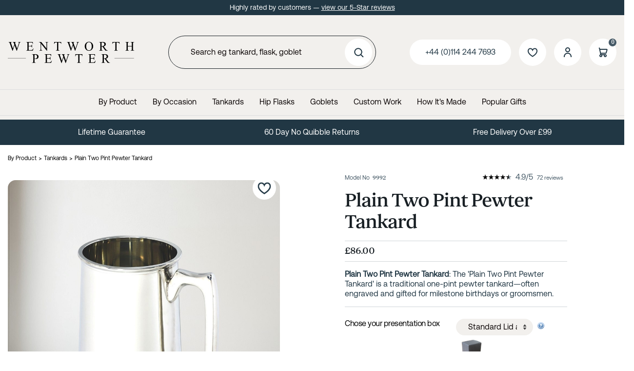

--- FILE ---
content_type: text/html; charset=utf-8
request_url: https://www.wentworth-pewter.com/buy/plain-2-pint-pewter-tankard_136.htm
body_size: 126332
content:

<!DOCTYPE html>
<html id="htmlElement" lang="en">
<head id="Head1"><title>
	Plain Two Pint Pewter Tankard
</title><!--Google Consent Mode--><script>
window.dataLayer = window.dataLayer || [];
function gtag() { dataLayer.push(arguments); }
gtag("consent", "default", 
{        ad_storage: "denied", 
        ad_user_data: "denied", 
        ad_personalization: "denied", 
        analytics_storage: "denied", 
        functionality_storage: "denied", 
        personalization_storage: "denied", 
        security_storage: "granted", 
        wait_for_update: 2000,
    });
gtag('js', new Date());

</script><!--Start cookieyes banner--><script src="https://cdn-cookieyes.com/client_data/2994b2a0a95895c7f7ca504c/script.js"></script><link rel="stylesheet" href="https://use.typekit.net/aif4yup.css"><script type="application/ld+json">{"@context" : "https://schema.org","@type" : "Organization","url" : "https://www.wentworth-pewter.com","name" : "A.R. Wentworth","contactPoint" : [{"@type" : "ContactPoint","telephone" : "+44 (0)114 244 7693","contactType" : "customer service"},{"@type" : "ContactPoint","telephone" : "+44 (0)114 244 7693","contactType" : "sales"}]}</script><script src="https://www.paypal.com/sdk/js?client-id=ASS1ZqyF1itjOLGS__dY7v6xska6Wk2EkHYND1MuVNKFNYJ6r4pYF6idvhumGmoaMyDwS-5Ce_DCj5AT&amp;currency=GBP&amp;components=buttons,marks,hosted-fields,funding-eligibility,messages"></script><link rel="shortcut icon" type="image/x-icon" href="https://www.wentworth-pewter.com/wentworthpewtercom/1409024/i/sys/favicon.png?_t=2624231916" />
<!-- Share_This -->
<meta name="google-site-verification" content="UBekJuwAf8rg1_R6kDyXTmz51nTS3UBU6Qr3GcoX9eM" />
<meta name="p:domain_verify" content="e1ad43bf53f9d7646f67c10084be6f8b"/>
<script src="https://kit.fontawesome.com/651628678d.js" crossorigin="anonymous"></script>


<script async type='text/javascript' src='https://static.klaviyo.com/onsite/js/TpJNxF/klaviyo.js?company_id=TpJNxF'></script>
<script type="text/javascript">
//Initialize Klaviyo object on page load
!function(){if(!window.klaviyo){window._klOnsite=window._klOnsite||[];try{window.klaviyo=new Proxy({},{get:function(n,i){return"push"===i?function(){var n;(n=window._klOnsite).push.apply(n,arguments)}:function(){for(var n=arguments.length,o=new Array(n),w=0;w<n;w++)o[w]=arguments[w];var t="function"==typeof o[o.length-1]?o.pop():void 0,e=new Promise((function(n){window._klOnsite.push([i].concat(o,[function(i){t&&t(i),n(i)}]))}));return e}}})}catch(n){window.klaviyo=window.klaviyo||[],window.klaviyo.push=function(){var n;(n=window._klOnsite).push.apply(n,arguments)}}}}(); </script>
<script>var _learnq = _learnq || [];</script><link rel="preload" as="image" href="https://www.wentworth-pewter.com/wentworthpewtercom/i/pmi/9992_rgb_large_square-photoroom.jpg?_t=256474812" /><link rel="canonical" href="https://www.wentworth-pewter.com/buy/plain-two-pint-pewter-tankard_136.htm" /><noscript><img src="https://ct.pinterest.com/v3/?tid=2614484154059&event=pagevisit&noscript=1" alt="" width="1" height="1" style="display:none;" />
</noscript><meta http-equiv="Content-type" content="text/html;charset=UTF-8" /><meta name="google-site-verification" content="UBekJuwAf8rg1_R6kDyXTmz51nTS3UBU6Qr3GcoX9eM" /><meta name="apple-mobile-web-app-capable" content="yes" /><meta name="apple-mobile-web-app-status-bar-style" content="black" /><meta property="og:site_name" content="A.R. Wentworth" /><meta name="viewport" content="width=device-width, initial-scale=1, maximum-scale=1" /><meta name="description" content="Our two pint pewter tankard is suitable for engraving &amp; made to the highest quality, with the best price. We are proud to be a British manufacturer and all our products are hand made in the UK." /><meta name="keywords" content="tankard, mug, beer mug, pewter tankard, cup, metal beer cup, lined, stein, quart,  two pint, 2 pint,Pewter, Wentworth, Sheffield, sheffield made, hand made, sheffield pewter manufacture, pewter gifts, pewter giftware, england, sheffield pewter" /><meta property="og:title" content="Plain Two Pint Pewter Tankard" /><meta property="og:type" content="product" /><meta property="og:price:currency" content="GBP" /><meta property="og:price:amount" content="86.00" /><meta property="og:url" content="https://www.wentworth-pewter.com/buy/plain-two-pint-pewter-tankard_136.htm" /><meta property="og:image" content="https://www.wentworth-pewter.com/wentworthpewtercom/i/pmi/9992_rgb_large_square-photoroom.jpg?_t=256474812" /><meta property="og:description" content="Plain 2 Pint Tankard" /><meta property="og:brand" content="Wentworth Pewter" /><meta property="og:availability" content="in stock" /><meta property="product:condition" content="new" /><meta property="product:retailer_item_id" content="9992" /><meta property="twitter:card" content="summary" /><meta name="robots" content="index,follow,archive" /><link type="text/css" rel="stylesheet" href="/bundle.css?pn=bundle&amp;index=1&amp;tag=251222103525D&amp;sid=1409024" /><script src="/js/jquery/t_2612916225/jquery-3.6.3.min.js"></script><script src="/js/jquery/t_2612916225/jquery-migrate-3.4.0.min.js"></script><script src="/js/jquery/t_2612916225/jquery-ui-1.13.2.min.js"></script><script src="/js/primarybundle.js?_t=226219435D&amp;sid=1409024"></script><script type="text/javascript">var displayedProductId = -1765834618; var displayedProductRef = '9992';</script><script src="/js/jquery/popupgallery_standard/js/t_2612916225/jquery.prettyPhoto.js"></script><script src="/js/jquery/popupgallery_standard/js/t_2612916225/popupgallery.js?theme=facebook"></script><script src="/js/jquery/t_2612916225/jsdynamicpricer.js"></script><script src="/js/jquery/t_2612916225/jquery.pnotify.js"></script><script src="/js/jquery/t_2612916225/jquery.tipsy.js"></script><script src="/js/jquery/t_2612916225/etail.article.popup.loader.js"></script><script src="/js/t_2612916225/jquery_etail_modal.js"></script><script src="/js/jquery/multi_file_upload/t_2612916225/jquery.iframe-transport.1.8.2.js"></script><script src="/js/jquery/multi_file_upload/t_2612916225/jquery.fileupload.5.40.0.js"></script><script src="/js/jquery/multi_file_upload/t_2612916225/jquery.fileupload-process.1.3.0.js"></script><script src="/js/jquery/multi_file_upload/t_2612916225/jquery.fileupload-validate.1.1.2.js"></script><!--Global site tag(gtag.js) - Google Analytics GA4--><script async="async" src="https://www.googletagmanager.com/gtag/js?id=G-RDKS5T3CZZ"></script><script>
window.dataLayer = window.dataLayer || [];
function gtag() { dataLayer.push(arguments); }
gtag('js', new Date());

gtag('config', 'G-RDKS5T3CZZ');
gtag('config', 'AW-850222680');

</script></head>
<body id="body" onload="DisplayFormValues();" class="nonmem vatex isnonmob" itemscope="" itemtype="https://schema.org/WebPage">
    <div id="cont">
	<div id="ptf">
		<div class="ext">
			<div class="art [&quot;&quot;]" id="a119865345">
	<div class="artp">
		<p>Highly rated by customers — <a href="https://www.reviews.io/company-reviews/store/www.wentworth-pewter.com" title="5 star reviews">view our 5-Star reviews</a>
</p>
	</div>
</div>
		</div>
	</div><div id="site" class="buy">
		<!--Top panel 1--><div id="pt">
			<div class="ext">
				<div class="art" id="a138936322">
	<div class="artp">
		<a href="/" alt="Wentworth Pewter" title="Wentworth Pewter">
<svg width="624" height="134" viewBox="0 0 624 134" fill="none" xmlns="http://www.w3.org/2000/svg">
<path d="M62.9062 16.625V17.7812C61.8021 17.7812 60.9062 17.9792 60.2188 18.375C59.5312 18.7708 58.875 19.5104 58.25 20.5938C57.8333 21.3229 57.1771 23.0625 56.2812 25.8125L44.4688 59.9688H43.2188L33.5625 32.875L23.9688 59.9688H22.8438L10.25 24.7812C9.3125 22.1562 8.71875 20.6042 8.46875 20.125C8.05208 19.3333 7.47917 18.75 6.75 18.375C6.04167 17.9792 5.07292 17.7812 3.84375 17.7812V16.625H19.5312V17.7812H18.7812C17.6771 17.7812 16.8333 18.0312 16.25 18.5312C15.6667 19.0312 15.375 19.6354 15.375 20.3438C15.375 21.0729 15.8333 22.75 16.75 25.375L25.0938 49.1562L32.125 28.9375L30.875 25.375L29.875 22.5312C29.4375 21.4896 28.9479 20.5729 28.4062 19.7812C28.1354 19.3854 27.8021 19.0521 27.4062 18.7812C26.8854 18.4062 26.3646 18.1354 25.8438 17.9688C25.4479 17.8438 24.8229 17.7812 23.9688 17.7812V16.625H40.4688V17.7812H39.3438C38.1771 17.7812 37.3229 18.0312 36.7812 18.5312C36.2396 19.0312 35.9688 19.7083 35.9688 20.5625C35.9688 21.625 36.4375 23.4792 37.375 26.125L45.5 49.1562L53.5625 25.8125C54.4792 23.2292 54.9375 21.4375 54.9375 20.4375C54.9375 19.9583 54.7812 19.5104 54.4688 19.0938C54.1771 18.6771 53.8021 18.3854 53.3438 18.2188C52.5521 17.9271 51.5208 17.7812 50.25 17.7812V16.625H62.9062ZM102.412 18.9375V35.6875H111.725C114.142 35.6875 115.756 35.3229 116.569 34.5938C117.652 33.6354 118.256 31.9479 118.381 29.5312H119.537V44.2812H118.381C118.09 42.2188 117.798 40.8958 117.506 40.3125C117.131 39.5833 116.517 39.0104 115.662 38.5938C114.808 38.1771 113.496 37.9688 111.725 37.9688H102.412V51.9375C102.412 53.8125 102.496 54.9583 102.662 55.375C102.829 55.7708 103.121 56.0938 103.537 56.3438C103.954 56.5729 104.746 56.6875 105.912 56.6875H113.1C115.496 56.6875 117.235 56.5208 118.319 56.1875C119.402 55.8542 120.444 55.1979 121.444 54.2188C122.735 52.9271 124.058 50.9792 125.412 48.375H126.662L123.006 59H90.35V57.8438H91.85C92.85 57.8438 93.7979 57.6042 94.6937 57.125C95.3604 56.7917 95.8083 56.2917 96.0375 55.625C96.2875 54.9583 96.4125 53.5938 96.4125 51.5312V24C96.4125 21.3125 96.1417 19.6562 95.6 19.0312C94.85 18.1979 93.6 17.7812 91.85 17.7812H90.35V16.625H123.006L123.475 25.9062H122.256C121.819 23.6771 121.329 22.1458 120.787 21.3125C120.267 20.4792 119.485 19.8438 118.444 19.4062C117.61 19.0938 116.142 18.9375 114.037 18.9375H102.412ZM152.919 16.625H164.419L190.325 48.4062V23.9688C190.325 21.3646 190.033 19.7396 189.45 19.0938C188.679 18.2188 187.46 17.7812 185.794 17.7812H184.325V16.625H199.075V17.7812H197.575C195.783 17.7812 194.512 18.3229 193.762 19.4062C193.304 20.0729 193.075 21.5938 193.075 23.9688V59.6875H191.95L164.012 25.5625V51.6562C164.012 54.2604 164.294 55.8854 164.856 56.5312C165.648 57.4062 166.867 57.8438 168.512 57.8438H170.012V59H155.262V57.8438H156.731C158.544 57.8438 159.825 57.3021 160.575 56.2188C161.033 55.5521 161.262 54.0312 161.262 51.6562V22.1875C160.033 20.75 159.096 19.8021 158.45 19.3438C157.825 18.8854 156.898 18.4583 155.669 18.0625C155.065 17.875 154.148 17.7812 152.919 17.7812V16.625ZM262.644 16.625L263.113 26.5625H261.925C261.696 24.8125 261.383 23.5625 260.988 22.8125C260.342 21.6042 259.477 20.7188 258.394 20.1562C257.331 19.5729 255.925 19.2812 254.175 19.2812H248.206V51.6562C248.206 54.2604 248.488 55.8854 249.05 56.5312C249.842 57.4062 251.06 57.8438 252.706 57.8438H254.175V59H236.206V57.8438H237.706C239.498 57.8438 240.769 57.3021 241.519 56.2188C241.977 55.5521 242.206 54.0312 242.206 51.6562V19.2812H237.113C235.133 19.2812 233.727 19.4271 232.894 19.7188C231.81 20.1146 230.883 20.875 230.113 22C229.342 23.125 228.883 24.6458 228.738 26.5625H227.55L228.05 16.625H262.644ZM350.244 16.625V17.7812C349.14 17.7812 348.244 17.9792 347.556 18.375C346.869 18.7708 346.212 19.5104 345.587 20.5938C345.171 21.3229 344.515 23.0625 343.619 25.8125L331.806 59.9688H330.556L320.9 32.875L311.306 59.9688H310.181L297.587 24.7812C296.65 22.1562 296.056 20.6042 295.806 20.125C295.39 19.3333 294.817 18.75 294.087 18.375C293.379 17.9792 292.41 17.7812 291.181 17.7812V16.625H306.869V17.7812H306.119C305.015 17.7812 304.171 18.0312 303.587 18.5312C303.004 19.0312 302.712 19.6354 302.712 20.3438C302.712 21.0729 303.171 22.75 304.087 25.375L312.431 49.1562L319.462 28.9375L318.212 25.375L317.212 22.5312C316.775 21.4896 316.285 20.5729 315.744 19.7812C315.473 19.3854 315.14 19.0521 314.744 18.7812C314.223 18.4062 313.702 18.1354 313.181 17.9688C312.785 17.8438 312.16 17.7812 311.306 17.7812V16.625H327.806V17.7812H326.681C325.515 17.7812 324.66 18.0312 324.119 18.5312C323.577 19.0312 323.306 19.7083 323.306 20.5625C323.306 21.625 323.775 23.4792 324.712 26.125L332.837 49.1562L340.9 25.8125C341.817 23.2292 342.275 21.4375 342.275 20.4375C342.275 19.9583 342.119 19.5104 341.806 19.0938C341.515 18.6771 341.14 18.3854 340.681 18.2188C339.89 17.9271 338.858 17.7812 337.587 17.7812V16.625H350.244ZM399.781 15.6562C405.281 15.6562 410.042 17.75 414.062 21.9375C418.104 26.1042 420.125 31.3125 420.125 37.5625C420.125 44 418.094 49.3438 414.031 53.5938C409.969 57.8438 405.052 59.9688 399.281 59.9688C393.448 59.9688 388.542 57.8958 384.562 53.75C380.604 49.6042 378.625 44.2396 378.625 37.6562C378.625 30.9271 380.917 25.4375 385.5 21.1875C389.479 17.5 394.24 15.6562 399.781 15.6562ZM399.188 17.9375C395.396 17.9375 392.354 19.3438 390.062 22.1562C387.208 25.6562 385.781 30.7812 385.781 37.5312C385.781 44.4479 387.26 49.7708 390.219 53.5C392.49 56.3333 395.49 57.75 399.219 57.75C403.198 57.75 406.479 56.1979 409.062 53.0938C411.667 49.9896 412.969 45.0938 412.969 38.4062C412.969 31.1562 411.542 25.75 408.688 22.1875C406.396 19.3542 403.229 17.9375 399.188 17.9375ZM491.475 59H480.163L465.819 39.1875C464.756 39.2292 463.892 39.25 463.225 39.25C462.954 39.25 462.663 39.25 462.35 39.25C462.038 39.2292 461.715 39.2083 461.381 39.1875V51.5C461.381 54.1667 461.673 55.8229 462.256 56.4688C463.048 57.3854 464.235 57.8438 465.819 57.8438H467.475V59H449.319V57.8438H450.913C452.704 57.8438 453.985 57.2604 454.756 56.0938C455.194 55.4479 455.413 53.9167 455.413 51.5V24.125C455.413 21.4583 455.121 19.8021 454.538 19.1562C453.725 18.2396 452.517 17.7812 450.913 17.7812H449.319V16.625H464.756C469.256 16.625 472.569 16.9583 474.694 17.625C476.84 18.2708 478.652 19.4792 480.131 21.25C481.631 23 482.381 25.0938 482.381 27.5312C482.381 30.1354 481.527 32.3958 479.819 34.3125C478.131 36.2292 475.506 37.5833 471.944 38.375L480.694 50.5312C482.694 53.3229 484.413 55.1771 485.85 56.0938C487.288 57.0104 489.163 57.5938 491.475 57.8438V59ZM461.381 37.2188C461.777 37.2188 462.121 37.2292 462.413 37.25C462.704 37.25 462.944 37.25 463.131 37.25C467.173 37.25 470.215 36.375 472.256 34.625C474.319 32.875 475.35 30.6458 475.35 27.9375C475.35 25.2917 474.517 23.1458 472.85 21.5C471.204 19.8333 469.017 19 466.288 19C465.079 19 463.444 19.1979 461.381 19.5938V37.2188ZM549.669 16.625L550.138 26.5625H548.95C548.721 24.8125 548.408 23.5625 548.013 22.8125C547.367 21.6042 546.502 20.7188 545.419 20.1562C544.356 19.5729 542.95 19.2812 541.2 19.2812H535.231V51.6562C535.231 54.2604 535.513 55.8854 536.075 56.5312C536.867 57.4062 538.085 57.8438 539.731 57.8438H541.2V59H523.231V57.8438H524.731C526.523 57.8438 527.794 57.3021 528.544 56.2188C529.002 55.5521 529.231 54.0312 529.231 51.6562V19.2812H524.138C522.158 19.2812 520.752 19.4271 519.919 19.7188C518.835 20.1146 517.908 20.875 517.138 22C516.367 23.125 515.908 24.6458 515.763 26.5625H514.575L515.075 16.625H549.669ZM590.519 36.2812H610.206V24.1562C610.206 21.9896 610.071 20.5625 609.8 19.875C609.592 19.3542 609.154 18.9062 608.487 18.5312C607.592 18.0312 606.644 17.7812 605.644 17.7812H604.144V16.625H622.269V17.7812H620.769C619.769 17.7812 618.821 18.0208 617.925 18.5C617.258 18.8333 616.8 19.3438 616.55 20.0312C616.321 20.6979 616.206 22.0729 616.206 24.1562V51.5C616.206 53.6458 616.342 55.0625 616.612 55.75C616.821 56.2708 617.248 56.7188 617.894 57.0938C618.81 57.5938 619.769 57.8438 620.769 57.8438H622.269V59H604.144V57.8438H605.644C607.373 57.8438 608.633 57.3333 609.425 56.3125C609.946 55.6458 610.206 54.0417 610.206 51.5V38.5938H590.519V51.5C590.519 53.6458 590.654 55.0625 590.925 55.75C591.133 56.2708 591.571 56.7188 592.237 57.0938C593.133 57.5938 594.081 57.8438 595.081 57.8438H596.612V59H578.456V57.8438H579.956C581.706 57.8438 582.977 57.3333 583.769 56.3125C584.269 55.6458 584.519 54.0417 584.519 51.5V24.1562C584.519 21.9896 584.383 20.5625 584.112 19.875C583.904 19.3542 583.477 18.9062 582.831 18.5312C581.915 18.0312 580.956 17.7812 579.956 17.7812H578.456V16.625H596.612V17.7812H595.081C594.081 17.7812 593.133 18.0208 592.237 18.5C591.592 18.8333 591.144 19.3438 590.894 20.0312C590.644 20.6979 590.519 22.0729 590.519 24.1562V36.2812Z" fill="black"/>
<path d="M131.125 99.1562V111.5C131.125 114.167 131.417 115.823 132 116.469C132.792 117.385 133.99 117.844 135.594 117.844H137.219V119H119.062V117.844H120.656C122.448 117.844 123.729 117.26 124.5 116.094C124.917 115.448 125.125 113.917 125.125 111.5V84.125C125.125 81.4583 124.844 79.8021 124.281 79.1562C123.469 78.2396 122.26 77.7812 120.656 77.7812H119.062V76.625H134.594C138.385 76.625 141.375 77.0208 143.562 77.8125C145.75 78.5833 147.594 79.8958 149.094 81.75C150.594 83.6042 151.344 85.8021 151.344 88.3438C151.344 91.8021 150.198 94.6146 147.906 96.7812C145.635 98.9479 142.417 100.031 138.25 100.031C137.229 100.031 136.125 99.9583 134.938 99.8125C133.75 99.6667 132.479 99.4479 131.125 99.1562ZM131.125 97.375C132.229 97.5833 133.208 97.7396 134.062 97.8438C134.917 97.9479 135.646 98 136.25 98C138.417 98 140.281 97.1667 141.844 95.5C143.427 93.8125 144.219 91.6354 144.219 88.9688C144.219 87.1354 143.844 85.4375 143.094 83.875C142.344 82.2917 141.281 81.1146 139.906 80.3438C138.531 79.5521 136.969 79.1562 135.219 79.1562C134.156 79.1562 132.792 79.3542 131.125 79.75V97.375ZM192.6 78.9375V95.6875H201.912C204.329 95.6875 205.944 95.3229 206.756 94.5938C207.84 93.6354 208.444 91.9479 208.569 89.5312H209.725V104.281H208.569C208.277 102.219 207.985 100.896 207.694 100.312C207.319 99.5833 206.704 99.0104 205.85 98.5938C204.996 98.1771 203.683 97.9688 201.912 97.9688H192.6V111.938C192.6 113.812 192.683 114.958 192.85 115.375C193.017 115.771 193.308 116.094 193.725 116.344C194.142 116.573 194.933 116.688 196.1 116.688H203.287C205.683 116.688 207.423 116.521 208.506 116.188C209.59 115.854 210.631 115.198 211.631 114.219C212.923 112.927 214.246 110.979 215.6 108.375H216.85L213.194 119H180.537V117.844H182.037C183.037 117.844 183.985 117.604 184.881 117.125C185.548 116.792 185.996 116.292 186.225 115.625C186.475 114.958 186.6 113.594 186.6 111.531V84C186.6 81.3125 186.329 79.6562 185.787 79.0312C185.037 78.1979 183.787 77.7812 182.037 77.7812H180.537V76.625H213.194L213.662 85.9062H212.444C212.006 83.6771 211.517 82.1458 210.975 81.3125C210.454 80.4792 209.673 79.8438 208.631 79.4062C207.798 79.0938 206.329 78.9375 204.225 78.9375H192.6ZM303.856 76.625V77.7812C302.752 77.7812 301.856 77.9792 301.169 78.375C300.481 78.7708 299.825 79.5104 299.2 80.5938C298.783 81.3229 298.127 83.0625 297.231 85.8125L285.419 119.969H284.169L274.512 92.875L264.919 119.969H263.794L251.2 84.7812C250.262 82.1562 249.669 80.6042 249.419 80.125C249.002 79.3333 248.429 78.75 247.7 78.375C246.992 77.9792 246.023 77.7812 244.794 77.7812V76.625H260.481V77.7812H259.731C258.627 77.7812 257.783 78.0312 257.2 78.5312C256.617 79.0312 256.325 79.6354 256.325 80.3438C256.325 81.0729 256.783 82.75 257.7 85.375L266.044 109.156L273.075 88.9375L271.825 85.375L270.825 82.5312C270.387 81.4896 269.898 80.5729 269.356 79.7812C269.085 79.3854 268.752 79.0521 268.356 78.7812C267.835 78.4062 267.315 78.1354 266.794 77.9688C266.398 77.8438 265.773 77.7812 264.919 77.7812V76.625H281.419V77.7812H280.294C279.127 77.7812 278.273 78.0312 277.731 78.5312C277.19 79.0312 276.919 79.7083 276.919 80.5625C276.919 81.625 277.387 83.4792 278.325 86.125L286.45 109.156L294.512 85.8125C295.429 83.2292 295.887 81.4375 295.887 80.4375C295.887 79.9583 295.731 79.5104 295.419 79.0938C295.127 78.6771 294.752 78.3854 294.294 78.2188C293.502 77.9271 292.471 77.7812 291.2 77.7812V76.625H303.856ZM367.019 76.625L367.488 86.5625H366.3C366.071 84.8125 365.758 83.5625 365.363 82.8125C364.717 81.6042 363.852 80.7188 362.769 80.1562C361.706 79.5729 360.3 79.2812 358.55 79.2812H352.581V111.656C352.581 114.26 352.863 115.885 353.425 116.531C354.217 117.406 355.435 117.844 357.081 117.844H358.55V119H340.581V117.844H342.081C343.873 117.844 345.144 117.302 345.894 116.219C346.352 115.552 346.581 114.031 346.581 111.656V79.2812H341.488C339.508 79.2812 338.102 79.4271 337.269 79.7188C336.185 80.1146 335.258 80.875 334.488 82C333.717 83.125 333.258 84.6458 333.113 86.5625H331.925L332.425 76.625H367.019ZM408.087 78.9375V95.6875H417.4C419.817 95.6875 421.431 95.3229 422.244 94.5938C423.327 93.6354 423.931 91.9479 424.056 89.5312H425.212V104.281H424.056C423.765 102.219 423.473 100.896 423.181 100.312C422.806 99.5833 422.192 99.0104 421.337 98.5938C420.483 98.1771 419.171 97.9688 417.4 97.9688H408.087V111.938C408.087 113.812 408.171 114.958 408.337 115.375C408.504 115.771 408.796 116.094 409.212 116.344C409.629 116.573 410.421 116.688 411.587 116.688H418.775C421.171 116.688 422.91 116.521 423.994 116.188C425.077 115.854 426.119 115.198 427.119 114.219C428.41 112.927 429.733 110.979 431.087 108.375H432.337L428.681 119H396.025V117.844H397.525C398.525 117.844 399.473 117.604 400.369 117.125C401.035 116.792 401.483 116.292 401.712 115.625C401.962 114.958 402.087 113.594 402.087 111.531V84C402.087 81.3125 401.817 79.6562 401.275 79.0312C400.525 78.1979 399.275 77.7812 397.525 77.7812H396.025V76.625H428.681L429.15 85.9062H427.931C427.494 83.6771 427.004 82.1458 426.462 81.3125C425.942 80.4792 425.16 79.8438 424.119 79.4062C423.285 79.0938 421.817 78.9375 419.712 78.9375H408.087ZM502.688 119H491.375L477.031 99.1875C475.969 99.2292 475.104 99.25 474.438 99.25C474.167 99.25 473.875 99.25 473.562 99.25C473.25 99.2292 472.927 99.2083 472.594 99.1875V111.5C472.594 114.167 472.885 115.823 473.469 116.469C474.26 117.385 475.448 117.844 477.031 117.844H478.688V119H460.531V117.844H462.125C463.917 117.844 465.198 117.26 465.969 116.094C466.406 115.448 466.625 113.917 466.625 111.5V84.125C466.625 81.4583 466.333 79.8021 465.75 79.1562C464.938 78.2396 463.729 77.7812 462.125 77.7812H460.531V76.625H475.969C480.469 76.625 483.781 76.9583 485.906 77.625C488.052 78.2708 489.865 79.4792 491.344 81.25C492.844 83 493.594 85.0938 493.594 87.5312C493.594 90.1354 492.74 92.3958 491.031 94.3125C489.344 96.2292 486.719 97.5833 483.156 98.375L491.906 110.531C493.906 113.323 495.625 115.177 497.062 116.094C498.5 117.01 500.375 117.594 502.688 117.844V119ZM472.594 97.2188C472.99 97.2188 473.333 97.2292 473.625 97.25C473.917 97.25 474.156 97.25 474.344 97.25C478.385 97.25 481.427 96.375 483.469 94.625C485.531 92.875 486.562 90.6458 486.562 87.9375C486.562 85.2917 485.729 83.1458 484.062 81.5C482.417 79.8333 480.229 79 477.5 79C476.292 79 474.656 79.1979 472.594 79.5938V97.2188Z" fill="black"/>
<line y1="96.5" x2="89" y2="96.5" stroke="black"/>
<line x1="525" y1="96.5" x2="621" y2="96.5" stroke="black"/>
</svg>

</a>
	</div>
</div><div class="art" id="a138805250">
	<div class="artp">
		<div class="searchtoggle">

<button onclick="mdrToggleSearch()"><i class="fa-solid fa-magnifying-glass"></i></button></button>
</div>


<script>
function mdrToggleSearch() {
   var element = document.getElementById("p53018629");
   element.classList.toggle("toggleSearch");
}
</script>
	</div>
</div><div class="search" id="p53018629">
					<!--start search form--><form method="get" action="https://www.wentworth-pewter.com/shop/search.htm"><input name="kw" id="searchbox" size="24" placeholder="Search eg tankard, flask, goblet" class="inputtext" /><input type="hidden" name="st" value="k" /><input type="image" src="https://www.wentworth-pewter.com/wentworthpewtercom/1409024/i/btn/search.png?_t=2561223515" title="Search" id="search" class="submit" name="search" value="Search" onclick="var that=this;window.setTimeout(function (){that.disabled=true; window.setTimeout(function() {that.disabled=false;},500);},0);return true;" /></form><!--end search form-->
				</div><div class="info" id="p53018630">
					<ul><li class="lnk tel"><a href="tel:+44(0)1142447693" title="+44 (0)114 244 7693" class="tel">+44 (0)114 244 7693</a></li><li class="pipe">|</li><li class="icon lnk wish"><a class="img" rel="nofollow" title="Save for later"><img width="96" height="96" src="https://www.wentworth-pewter.com/wentworthpewtercom/1409024/i/btn/saveforlater.png?_t=256122351" alt="Save for later" /></a><a title="Save for later" rel="nofollow" class="lnk">Save for later</a></li><li class="pipe">|</li><li class="icon lnk sin"><a href="/signin.aspx" class="img" title="Sign in"><img width="96" height="96" src="https://www.wentworth-pewter.com/wentworthpewtercom/1409024/i/site/signinicon.png?_t=256122352" alt="Sign In" /></a><a href="/signin.aspx" title="Sign in" class="lnk">Sign In</a></li><li class="pipe">|</li><li class="lnk reg"><a href="/register.aspx" title="User Sign in &amp; Registration" class="lnk">Register</a></li></ul>
				</div><div id="mybskt">
					<a href="https://www.wentworth-pewter.com/basket.aspx?pn=go-to-checkout" class="bsktitems"><p id="bsktitems">0<span style="float: left;">Items: </span></p></a><a href="https://www.wentworth-pewter.com/basket.aspx?pn=go-to-checkout" class="bsktvalue"><p id="bsktvalue" class="value">£0.00<span style="float: left;">Total: </span></p></a><img title="View the contents of your secure shopping basket" class="btn" width="96" height="96" src="https://www.wentworth-pewter.com/wentworthpewtercom/1409024/i/btn/viewbskt.png?_t=25612235116" alt="View the contents of your secure shopping basket" /><h4>Free delivery available</h4>
				</div><div class="home-hamburger">
	<button class="c-hamburger c-hamburger--htx visible-xs"><span>Toggle menu</span></button>
</div><div class="nav-wrapper">
	<ul class="nav"><!-- Mega_menu_with_articles  --><li class="mega-menu-classic l1"><a href="https://www.wentworth-pewter.com/dept/by-product_d01665.htm" title="By Product">By Product</a><div class="menu-grid menu-grid-lined">
		<div class="menu-row">
			<div class="depts">
				<ul class="l2"><li class="first-menu-item l2"><div class="deptlink std">
					<a href="https://www.wentworth-pewter.com/dept/pewter-tankard_d01666.htm" class="img" title="Pewter Tankard handcrafted in Sheffield"><picture class="main"><source width="336" height="244" srcset="https://www.wentworth-pewter.com/wentworthpewtercom/1409024/i/prli/tankards.webp?_t=256134312"></source><img src="https://www.wentworth-pewter.com/wentworthpewtercom/1409024/i/prli/tankards.webp?_t=256134312&amp;w=336&amp;h=244&amp;format=jpeg" width="336" height="244" type="image/jpeg" loading="lazy" alt="Pewter Tankard handcrafted in Sheffield" title="Pewter Tankard handcrafted in Sheffield" fetchpriority="low"></img></picture></a><a href="https://www.wentworth-pewter.com/dept/pewter-tankard_d01666.htm" class="txt" title="Pewter Tankard handcrafted in Sheffield">Tankards</a>
				</div></li><li class="l2"><div class="deptlink std">
					<a href="https://www.wentworth-pewter.com/dept/personalised-hip-flask_d01667.htm" class="img" title="Personalised Hip Flask handcrafted in Sheffield"><picture class="main"><source width="336" height="244" srcset="https://www.wentworth-pewter.com/wentworthpewtercom/1409024/i/prli/hipflasks.webp?_t=25613452"></source><img src="https://www.wentworth-pewter.com/wentworthpewtercom/1409024/i/prli/hipflasks.webp?_t=25613452&amp;w=336&amp;h=244&amp;format=jpeg" width="336" height="244" type="image/jpeg" loading="lazy" alt="Personalised Hip Flask handcrafted in Sheffield" title="Personalised Hip Flask handcrafted in Sheffield" fetchpriority="low"></img></picture></a><a href="https://www.wentworth-pewter.com/dept/personalised-hip-flask_d01667.htm" class="txt" title="Personalised Hip Flask handcrafted in Sheffield">Hip Flasks</a>
				</div></li><li class="l2"><div class="deptlink std">
					<a href="https://www.wentworth-pewter.com/dept/personalised-wine-goblet_d01668.htm" class="img" title="Personalised Wine Goblet handcrafted in Sheffield"><picture class="main"><source width="336" height="244" srcset="https://www.wentworth-pewter.com/wentworthpewtercom/1409024/i/prli/goblets.webp?_t=256134721"></source><img src="https://www.wentworth-pewter.com/wentworthpewtercom/1409024/i/prli/goblets.webp?_t=256134721&amp;w=336&amp;h=244&amp;format=jpeg" width="336" height="244" type="image/jpeg" loading="lazy" alt="Personalised Wine Goblet handcrafted in Sheffield" title="Personalised Wine Goblet handcrafted in Sheffield" fetchpriority="low"></img></picture></a><a href="https://www.wentworth-pewter.com/dept/personalised-wine-goblet_d01668.htm" class="txt" title="Personalised Wine Goblet handcrafted in Sheffield">Goblets</a>
				</div></li><li class="l2"><div class="deptlink std">
					<a href="https://www.wentworth-pewter.com/dept/quaichs_d01669.htm" class="img" title="Quaichs handcrafted in Sheffield"><picture class="main"><source width="336" height="244" srcset="https://www.wentworth-pewter.com/wentworthpewtercom/1409024/i/prli/quaichs.webp?_t=2561352"></source><img src="https://www.wentworth-pewter.com/wentworthpewtercom/1409024/i/prli/quaichs.webp?_t=2561352&amp;w=336&amp;h=244&amp;format=jpeg" width="336" height="244" type="image/jpeg" loading="lazy" alt="Quaichs handcrafted in Sheffield" title="Quaichs handcrafted in Sheffield" fetchpriority="low"></img></picture></a><a href="https://www.wentworth-pewter.com/dept/quaichs_d01669.htm" class="txt" title="Quaichs handcrafted in Sheffield">Quaichs</a>
				</div></li><li class="l2"><div class="deptlink std">
					<a href="https://www.wentworth-pewter.com/dept/pewter-jug_d01670.htm" class="img" title="Pewter Jug handcrafted in Sheffield"><picture class="main"><source width="336" height="198" srcset="https://www.wentworth-pewter.com/wentworthpewtercom/1409024/i/prli/wentworth_oct.0765.jpg?_t=251772132"></source><img src="https://www.wentworth-pewter.com/wentworthpewtercom/1409024/i/prli/wentworth_oct.0765.jpg?_t=251772132&amp;w=336&amp;h=198" width="336" height="198" type="image/jpeg" loading="lazy" alt="Pewter Jug handcrafted in Sheffield" title="Pewter Jug handcrafted in Sheffield" fetchpriority="low"></img></picture></a><a href="https://www.wentworth-pewter.com/dept/pewter-jug_d01670.htm" class="txt" title="Pewter Jug handcrafted in Sheffield">Jugs</a>
				</div></li><li class="l2"><div class="deptlink std">
					<a href="https://www.wentworth-pewter.com/dept/pewter-plates-bowls_d01671.htm" class="img" title="Pewter Plate handcrafted in Sheffield"><picture class="main"><source width="336" height="198" srcset="https://www.wentworth-pewter.com/wentworthpewtercom/1409024/i/prli/wentworth_oct.0853.jpg?_t=25177243"></source><img src="https://www.wentworth-pewter.com/wentworthpewtercom/1409024/i/prli/wentworth_oct.0853.jpg?_t=25177243&amp;w=336&amp;h=198" width="336" height="198" type="image/jpeg" loading="lazy" alt="Pewter Plate handcrafted in Sheffield" title="Pewter Plate handcrafted in Sheffield" fetchpriority="low"></img></picture></a><a href="https://www.wentworth-pewter.com/dept/pewter-plates-bowls_d01671.htm" class="txt" title="Pewter Plate handcrafted in Sheffield">Plates & Bowls</a>
				</div></li><li class="l2"><div class="deptlink std">
					<a href="https://www.wentworth-pewter.com/dept/pewter-photo-frames_d01672.htm" class="img" title="Pewter Photo Frames handcrafted in Sheffield"><picture class="main"><source width="336" height="263" srcset="https://www.wentworth-pewter.com/wentworthpewtercom/1409024/i/prli/photo_frames.webp?_t=256135358"></source><img src="https://www.wentworth-pewter.com/wentworthpewtercom/1409024/i/prli/photo_frames.webp?_t=256135358&amp;w=336&amp;h=263&amp;format=jpeg" width="336" height="263" type="image/jpeg" loading="lazy" alt="Pewter Photo Frames handcrafted in Sheffield" title="Pewter Photo Frames handcrafted in Sheffield" fetchpriority="low"></img></picture></a><a href="https://www.wentworth-pewter.com/dept/pewter-photo-frames_d01672.htm" class="txt" title="Pewter Photo Frames handcrafted in Sheffield">Photo Frames</a>
				</div></li><li class="l2"><div class="deptlink std">
					<a href="https://www.wentworth-pewter.com/dept/pewter-candle-holder_d01673.htm" class="img" title="Pewter Candle Holder handcrafted in Sheffield"><picture class="main"><source width="336" height="263" srcset="https://www.wentworth-pewter.com/wentworthpewtercom/1409024/i/prli/candleholder.webp?_t=256135534"></source><img src="https://www.wentworth-pewter.com/wentworthpewtercom/1409024/i/prli/candleholder.webp?_t=256135534&amp;w=336&amp;h=263&amp;format=jpeg" width="336" height="263" type="image/jpeg" loading="lazy" alt="Pewter Candle Holder handcrafted in Sheffield" title="Pewter Candle Holder handcrafted in Sheffield" fetchpriority="low"></img></picture></a><a href="https://www.wentworth-pewter.com/dept/pewter-candle-holder_d01673.htm" class="txt" title="Pewter Candle Holder handcrafted in Sheffield">Candle Holder</a>
				</div></li><li class="l2"><div class="deptlink std">
					<a href="https://www.wentworth-pewter.com/dept/pewter-keyring_d01674.htm" class="img" title="Pewter Keyring handcrafted in Sheffield"><picture class="main"><source width="336" height="263" srcset="https://www.wentworth-pewter.com/wentworthpewtercom/1409024/i/prli/keyrings.webp?_t=25613573"></source><img src="https://www.wentworth-pewter.com/wentworthpewtercom/1409024/i/prli/keyrings.webp?_t=25613573&amp;w=336&amp;h=263&amp;format=jpeg" width="336" height="263" type="image/jpeg" loading="lazy" alt="Pewter Keyring handcrafted in Sheffield" title="Pewter Keyring handcrafted in Sheffield" fetchpriority="low"></img></picture></a><a href="https://www.wentworth-pewter.com/dept/pewter-keyring_d01674.htm" class="txt" title="Pewter Keyring handcrafted in Sheffield">Keyrings</a>
				</div></li><li class="l2"><div class="deptlink std">
					<a href="https://www.wentworth-pewter.com/dept/pewter-trinket-box_d01675.htm" class="img" title="Trinket Box handcrafted in Sheffield"><picture class="main"><source width="336" height="230" srcset="https://www.wentworth-pewter.com/wentworthpewtercom/1409024/i/prli/wentworth_headers_aril_251800_copy.jpg?_t=25177352"></source><img src="https://www.wentworth-pewter.com/wentworthpewtercom/1409024/i/prli/wentworth_headers_aril_251800_copy.jpg?_t=25177352&amp;w=336&amp;h=230" width="336" height="230" type="image/jpeg" loading="lazy" alt="Trinket Box handcrafted in Sheffield" title="Trinket Box handcrafted in Sheffield" fetchpriority="low"></img></picture></a><a href="https://www.wentworth-pewter.com/dept/pewter-trinket-box_d01675.htm" class="txt" title="Trinket Box handcrafted in Sheffield">Trinket Box</a>
				</div></li><li class="l2"><div class="deptlink std">
					<a href="https://www.wentworth-pewter.com/dept/trophies_d01704.htm" class="img" title="Trophies"><picture class="main"><source width="336" height="198" srcset="https://www.wentworth-pewter.com/wentworthpewtercom/1409024/i/prli/wentworth_oct.0775.jpg?_t=25177232"></source><img src="https://www.wentworth-pewter.com/wentworthpewtercom/1409024/i/prli/wentworth_oct.0775.jpg?_t=25177232&amp;w=336&amp;h=198" width="336" height="198" type="image/jpeg" loading="lazy" alt="Trophies" title="Trophies" fetchpriority="low"></img></picture></a><a href="https://www.wentworth-pewter.com/dept/trophies_d01704.htm" class="txt" title="Trophies">Trophies</a>
				</div></li></ul>
			</div><div class="deptarticle">
				<div class="art fullWidth" id="a119930881">
					<div class="imgcont">
						<picture><source width="1200" height="300" srcset="https://www.wentworth-pewter.com/wentworthpewtercom/i/art/banner-shopbyproduct.webp?_t=25611155331"></source><img src="https://www.wentworth-pewter.com/wentworthpewtercom/i/art/banner-shopbyproduct.webp?_t=25611155331&amp;w=1200&amp;h=300&amp;format=jpeg" width="1200" height="300" type="image/jpeg" alt="Shop hip flasks" title="Hip Flasks"></img></picture>
					</div><div class="artp">
						<p><a href="https://www.wentworth-pewter.com/dept/personalised-hip-flask_d01687.htm">shop hip flasks</a></p>
					</div>
				</div>
			</div>
		</div>
	</div></li><!-- Mega_menu_with_articles  --><li class="mega-menu-classic l1"><a href="https://www.wentworth-pewter.com/dept/by-occasion_d01676.htm" title="By Occasion">By Occasion</a><div class="menu-grid menu-grid-lined">
		<div class="menu-row">
			<div class="depts">
				<ul class="l2"><li class="first-menu-item l2"><div class="deptlink std">
					<a href="https://www.wentworth-pewter.com/dept/personalised-christening-gifts_d01677.htm" class="img" title="Personalised Christening Gifts handcrafted in Sheffield"><picture class="main"><source width="336" height="198" srcset="https://www.wentworth-pewter.com/wentworthpewtercom/1409024/i/prli/wentworth_oct.0839.jpg?_t=25177262"></source><img src="https://www.wentworth-pewter.com/wentworthpewtercom/1409024/i/prli/wentworth_oct.0839.jpg?_t=25177262&amp;w=336&amp;h=198" width="336" height="198" type="image/jpeg" loading="lazy" alt="Personalised Christening Gifts handcrafted in Sheffield" title="Personalised Christening Gifts handcrafted in Sheffield" fetchpriority="low"></img></picture></a><a href="https://www.wentworth-pewter.com/dept/personalised-christening-gifts_d01677.htm" class="txt" title="Personalised Christening Gifts handcrafted in Sheffield">Christening Gift</a>
				</div></li><li class="l2"><div class="deptlink std">
					<a href="https://www.wentworth-pewter.com/dept/10-year-anniversary-gifts_d01678.htm" class="img" title="10 Year Anniversary Gifts handcrafted in Sheffield"><picture class="main"><source width="336" height="263" srcset="https://www.wentworth-pewter.com/wentworthpewtercom/1409024/i/prli/10_year.webp?_t=256131142"></source><img src="https://www.wentworth-pewter.com/wentworthpewtercom/1409024/i/prli/10_year.webp?_t=256131142&amp;w=336&amp;h=263&amp;format=jpeg" width="336" height="263" type="image/jpeg" loading="lazy" alt="10 Year Anniversary Gifts handcrafted in Sheffield" title="10 Year Anniversary Gifts handcrafted in Sheffield" fetchpriority="low"></img></picture></a><a href="https://www.wentworth-pewter.com/dept/10-year-anniversary-gifts_d01678.htm" class="txt" title="10 Year Anniversary Gifts handcrafted in Sheffield">10 Year Anniversary</a>
				</div></li><li class="l2"><div class="deptlink std">
					<a href="https://www.wentworth-pewter.com/dept/personalised-gifts-for-men_d01679.htm" class="img" title="Personalised Gifts For Men handcrafted in Sheffield"><picture class="main"><source width="336" height="244" srcset="https://www.wentworth-pewter.com/wentworthpewtercom/1409024/i/prli/pewtergiftsforhim.webp?_t=25613135"></source><img src="https://www.wentworth-pewter.com/wentworthpewtercom/1409024/i/prli/pewtergiftsforhim.webp?_t=25613135&amp;w=336&amp;h=244&amp;format=jpeg" width="336" height="244" type="image/jpeg" loading="lazy" alt="Personalised Gifts For Men handcrafted in Sheffield" title="Personalised Gifts For Men handcrafted in Sheffield" fetchpriority="low"></img></picture></a><a href="https://www.wentworth-pewter.com/dept/personalised-gifts-for-men_d01679.htm" class="txt" title="Personalised Gifts For Men handcrafted in Sheffield">For Him</a>
				</div></li><li class="l2"><div class="deptlink std">
					<a href="https://www.wentworth-pewter.com/dept/personalised-gifts-for-her_d01680.htm" class="img" title="Personalised Gifts For Her handcrafted in Sheffield"><picture class="main"><source width="336" height="211" srcset="https://www.wentworth-pewter.com/wentworthpewtercom/1409024/i/prli/wentworth_headers_aril_251787.jpg?_t=251773231"></source><img src="https://www.wentworth-pewter.com/wentworthpewtercom/1409024/i/prli/wentworth_headers_aril_251787.jpg?_t=251773231&amp;w=336&amp;h=211" width="336" height="211" type="image/jpeg" loading="lazy" alt="Personalised Gifts For Her handcrafted in Sheffield" title="Personalised Gifts For Her handcrafted in Sheffield" fetchpriority="low"></img></picture></a><a href="https://www.wentworth-pewter.com/dept/personalised-gifts-for-her_d01680.htm" class="txt" title="Personalised Gifts For Her handcrafted in Sheffield">For Her</a>
				</div></li><li class="l2"><div class="deptlink std">
					<a href="https://www.wentworth-pewter.com/dept/personalised-retirement-gifts_d01681.htm" class="img" title="Personalised Retirement Gifts handcrafted in Sheffield"><picture class="main"><source width="336" height="263" srcset="https://www.wentworth-pewter.com/wentworthpewtercom/1409024/i/prli/retirement.webp?_t=25613166"></source><img src="https://www.wentworth-pewter.com/wentworthpewtercom/1409024/i/prli/retirement.webp?_t=25613166&amp;w=336&amp;h=263&amp;format=jpeg" width="336" height="263" type="image/jpeg" loading="lazy" alt="Personalised Retirement Gifts handcrafted in Sheffield" title="Personalised Retirement Gifts handcrafted in Sheffield" fetchpriority="low"></img></picture></a><a href="https://www.wentworth-pewter.com/dept/personalised-retirement-gifts_d01681.htm" class="txt" title="Personalised Retirement Gifts handcrafted in Sheffield">Retirement Gifts</a>
				</div></li><li class="l2"><div class="deptlink std">
					<a href="https://www.wentworth-pewter.com/dept/shooting-gifts_d01682.htm" class="img" title="Shooting gifts handcrafted in Sheffield"><picture class="main"><source width="336" height="198" srcset="https://www.wentworth-pewter.com/wentworthpewtercom/1409024/i/prli/wentworth_oct.0809.jpg?_t=251772741"></source><img src="https://www.wentworth-pewter.com/wentworthpewtercom/1409024/i/prli/wentworth_oct.0809.jpg?_t=251772741&amp;w=336&amp;h=198" width="336" height="198" type="image/jpeg" loading="lazy" alt="Shooting gifts handcrafted in Sheffield" title="Shooting gifts handcrafted in Sheffield" fetchpriority="low"></img></picture></a><a href="https://www.wentworth-pewter.com/dept/shooting-gifts_d01682.htm" class="txt" title="Shooting gifts handcrafted in Sheffield">Shooting Gifts</a>
				</div></li><li class="l2"><div class="deptlink std">
					<a href="https://www.wentworth-pewter.com/dept/golf-gifts_d01683.htm" class="img" title="Golf Gifts handcrafted in Sheffield"><picture class="main"><source width="336" height="198" srcset="https://www.wentworth-pewter.com/wentworthpewtercom/1409024/i/prli/wentworth_oct.0797.jpg?_t=251772932"></source><img src="https://www.wentworth-pewter.com/wentworthpewtercom/1409024/i/prli/wentworth_oct.0797.jpg?_t=251772932&amp;w=336&amp;h=198" width="336" height="198" type="image/jpeg" loading="lazy" alt="Golf Gifts handcrafted in Sheffield" title="Golf Gifts handcrafted in Sheffield" fetchpriority="low"></img></picture></a><a href="https://www.wentworth-pewter.com/dept/golf-gifts_d01683.htm" class="txt" title="Golf Gifts handcrafted in Sheffield">Golf Gifts</a>
				</div></li><li class="l2"><div class="deptlink std">
					<a href="https://www.wentworth-pewter.com/dept/birthday-gifts_d01684.htm" class="img" title="Birthday Gifts handcrafted in Sheffield"><picture class="main"><source width="336" height="263" srcset="https://www.wentworth-pewter.com/wentworthpewtercom/1409024/i/prli/birthday.webp?_t=256131955"></source><img src="https://www.wentworth-pewter.com/wentworthpewtercom/1409024/i/prli/birthday.webp?_t=256131955&amp;w=336&amp;h=263&amp;format=jpeg" width="336" height="263" type="image/jpeg" loading="lazy" alt="Birthday Gifts handcrafted in Sheffield" title="Birthday Gifts handcrafted in Sheffield" fetchpriority="low"></img></picture></a><a href="https://www.wentworth-pewter.com/dept/birthday-gifts_d01684.htm" class="txt" title="Birthday Gifts handcrafted in Sheffield">Birthday</a>
				</div></li></ul>
			</div><div class="deptarticle">
				<div class="art" id="a138936320">
					<div class="imgcont">
						<picture><source width="1200" height="300" srcset="https://www.wentworth-pewter.com/wentworthpewtercom/i/art/banner-shopbyoccasion.webp?_t=25611168"></source><img src="https://www.wentworth-pewter.com/wentworthpewtercom/i/art/banner-shopbyoccasion.webp?_t=25611168&amp;w=1200&amp;h=300&amp;format=jpeg" width="1200" height="300" type="image/jpeg" alt="Shop By Occasion" title="Shop By Occasion"></img></picture>
					</div><div class="artp">
						<p><a href="https://www.wentworth-pewter.com/dept/10-year-anniversary-gifts_d01678.htm">Shop 10 Year Anniversary</a></p>
					</div>
				</div>
			</div>
		</div>
	</div></li><li class="l1"><a href="https://www.wentworth-pewter.com/dept/pewter-tankard_d01686.htm" title="Pewter Tankard handcrafted in Sheffield">Tankards</a></li><li class="l1"><a href="https://www.wentworth-pewter.com/dept/personalised-hip-flask_d01687.htm" title="Personalised Hip Flask handcrafted in Sheffield">Hip Flasks</a></li><li class="l1"><a href="https://www.wentworth-pewter.com/dept/personalised-wine-goblet_d01688.htm" title="Personalised Wine Goblet handcrafted in Sheffield">Goblets</a></li><!-- Mega_menu_with_articles  --><li class="mega-menu-classic l1"><a href="https://www.wentworth-pewter.com/dept/custom-work_d01689.htm" title="Custom Work">Custom Work</a><div class="menu-grid menu-grid-lined">
		<div class="menu-row">
			<div class="depts">
				<ul class="l2"><li class="first-menu-item l2"><div class="deptlink std">
					<a href="https://www.wentworth-pewter.com/dept/battle-re-enactments_d01690.htm" class="img" title="Pewter props handcrafted in Sheffield"><picture class="main"><source width="336" height="244" srcset="https://www.wentworth-pewter.com/wentworthpewtercom/1409024/i/prli/battlereenactments.webp?_t=2561311736"></source><img src="https://www.wentworth-pewter.com/wentworthpewtercom/1409024/i/prli/battlereenactments.webp?_t=2561311736&amp;w=336&amp;h=244&amp;format=jpeg" width="336" height="244" type="image/jpeg" loading="lazy" alt="Pewter props handcrafted in Sheffield" title="Pewter props handcrafted in Sheffield" fetchpriority="low"></img></picture></a><a href="https://www.wentworth-pewter.com/dept/battle-re-enactments_d01690.htm" class="txt" title="Pewter props handcrafted in Sheffield">Battle Re-enactments</a>
				</div></li><li class="l2"><div class="deptlink std">
					<a href="https://www.wentworth-pewter.com/dept/movie-work_d01691.htm" class="img" title="Handcrafted props for movie work"><picture class="main"><source width="336" height="263" srcset="https://www.wentworth-pewter.com/wentworthpewtercom/1409024/i/prli/movieprops.webp?_t=25613122"></source><img src="https://www.wentworth-pewter.com/wentworthpewtercom/1409024/i/prli/movieprops.webp?_t=25613122&amp;w=336&amp;h=263&amp;format=jpeg" width="336" height="263" type="image/jpeg" loading="lazy" alt="Handcrafted props for movie work" title="Handcrafted props for movie work" fetchpriority="low"></img></picture></a><a href="https://www.wentworth-pewter.com/dept/movie-work_d01691.htm" class="txt" title="Handcrafted props for movie work">Movie Work</a>
				</div></li></ul>
			</div><div class="deptarticle">
				<div class="art" id="a138936321">
					<div class="imgcont">
						<picture><source width="1200" height="300" srcset="https://www.wentworth-pewter.com/wentworthpewtercom/i/art/banner-moviework.webp?_t=256111652"></source><img src="https://www.wentworth-pewter.com/wentworthpewtercom/i/art/banner-moviework.webp?_t=256111652&amp;w=1200&amp;h=300&amp;format=jpeg" width="1200" height="300" type="image/jpeg" alt="Movie Work" title="Movie Work"></img></picture>
					</div><div class="artp">
						<p><a href="https://www.wentworth-pewter.com/dept/movie-work_d01691.htm">Movie Work</a></p>
					</div>
				</div>
			</div>
		</div>
	</div></li><li class="l1"><a href="https://www.wentworth-pewter.com/dept/how-its-made_d01694.htm" title="How It&#39;s Made">How It's Made</a></li><li class="l1"><a href="https://www.wentworth-pewter.com/dept/popular-gifts_d01695.htm" title="Popular Gifts">Popular Gifts</a></li></ul>
</div>
			</div>
		</div><div id="pc">
			<div class="art" id="a138313729">
	<div class="artp">
		<div class="swiffy-slider slider-cta slider-nav-autoplay" data-slider-nav-autoplay-interval="5000">
<ul class="slider-container">

<li><div class="slidecont"><a href=# alt="Trusted Since 1946" title="Trusted Since 1946">Trusted Since 1946</a></div></li>

<li><div class="slidecont"><a href=# alt="Lifetime Guarantee" title="Lifetime Guarantee">Lifetime Guarantee</a></div></li>

<li><div class="slidecont"><a href=# alt="60 Day No Quibble Returns" title="60 Day No Quibble Returns">60 Day No Quibble Returns</a></div></li>

<li><div class="slidecont"><a href=# alt="Free Delivery Over £99" title="Free Delivery Over £50">Free Delivery Over £99</a></div></li>

</ul>

<button type="button" class="slider-nav"></button>
<button type="button" class="slider-nav slider-nav-next"></button>

<ul class="slider-indicators">
<li class="active"></li>
<li></li>
<li></li>
<li></li>
</ul>
</div>
	</div>
</div>
		</div><!--Middle panel--><div id="pmid" class="page_buy">
			<div class="pmfull" id="fs">

			</div><!--Main panel--><div class="pmfull" id="pm">
				<div class="bdcb">
					<ul class="crumb" itemscope="" itemtype="https://schema.org/BreadcrumbList"><li itemprop="itemListElement" itemscope itemtype="https://schema.org/ListItem"><a href="https://www.wentworth-pewter.com/dept/by-product_d01665.htm" itemprop="item" title="By Product"><span itemprop="name">By Product</span></a><meta itemprop="position" content="1"></meta></li><li itemprop="itemListElement" itemscope itemtype="https://schema.org/ListItem"><a href="https://www.wentworth-pewter.com/dept/pewter-tankard_d01666.htm" itemprop="item" title="Pewter Tankard handcrafted in Sheffield"><span itemprop="name">Tankards</span></a><meta itemprop="position" content="2"></meta></li><li itemprop="itemListElement" itemscope itemtype="https://schema.org/ListItem"><a href="https://www.wentworth-pewter.com/buy/plain-two-pint-pewter-tankard_136.htm" itemprop="item" title="Plain Two Pint Pewter Tankard"><h1><span itemprop="name">Plain Two Pint Pewter Tankard</span></h1></a><meta itemprop="position" content="3"></meta></li></ul>
				</div><!--Product '-1765834618'--><!--Recent products:1--><div id="pi">
					<div class="main" itemscope itemtype="https://schema.org/Product">
						<div itemprop="offers" itemscope itemtype="https://schema.org/Offer">
							<meta itemprop="priceCurrency" content="GBP" /><meta itemprop="price" content="86.00" /><meta itemprop="image" href="https://www.wentworth-pewter.com/wentworthpewtercom/i/pmi/9992_rgb_large_square-photoroom.jpg?_t=256474812" /><meta itemprop="image" href="https://www.wentworth-pewter.com/wentworthpewtercom/i/pli/9992_rgb_large_square_.jpg?_t=2541411518" /><meta itemprop="image" href="https://www.wentworth-pewter.com/wentworthpewtercom/i/pli/b09g_square.jpg?_t=2541411753" /><meta itemprop="image" href="https://www.wentworth-pewter.com/wentworthpewtercom/i/pli/9992_on_bar_square.jpg?_t=2411411852" /><meta itemprop="image" href="https://www.wentworth-pewter.com/wentworthpewtercom/i/pli/9992_factory_square_2.jpg?_t=25325151424" /><meta itemprop="image" href="https://www.wentworth-pewter.com/wentworthpewtercom/i/pli/kf_9992.jpg?_t=25716115919" /><meta itemprop="image" href="https://www.wentworth-pewter.com/wentworthpewtercom/i/pai/grey_image_-_engraving_vignette.png?_t=262234432" /><meta itemprop="availability" content="https://schema.org/InStock" /><meta itemprop="itemCondition" content="https://schema.org/NewCondition" /><meta itemprop="url" content="https://www.wentworth-pewter.com/buy/plain-two-pint-pewter-tankard_136.htm" />
						</div><meta itemprop="sku" content="9992" /><meta itemprop="category" content="By Product > Tankards" /><div class="left">
							<div class="brandmanu model">
								<h5>Model No</h5><h6>9992</h6>
							</div><div class="reviewssmallsummary" itemprop="aggregateRating" itemscope="" itemtype="https://schema.org/AggregateRating" title="See all customer reviews">
								<img title="Reviews by Reviews.io" width="100" height="19" src="https://www.wentworth-pewter.com/wentworthpewtercom/1409024/i/site/reviewlogo.png?_t=25612234922" alt="Reviews by Reviews.io" /><div class="title">Plain Two Pint Pewter Tankard</div><div class="stars"><img src="https://www.wentworth-pewter.com/wentworthpewtercom/1409024/i/site/reviewstar.png?_t=25612234935"></img><img src="https://www.wentworth-pewter.com/wentworthpewtercom/1409024/i/site/reviewstar.png?_t=25612234935"></img><img src="https://www.wentworth-pewter.com/wentworthpewtercom/1409024/i/site/reviewstar.png?_t=25612234935"></img><img src="https://www.wentworth-pewter.com/wentworthpewtercom/1409024/i/site/reviewstar.png?_t=25612234935"></img><img src="https://www.wentworth-pewter.com/wentworthpewtercom/1409024/i/site/reviewstarhalf.png?_t=256122356"></img></div><div class="ratingNumber"><span class="ratingValue" itemprop="ratingValue">4.9</span><span class="ratingSeparator">/</span><span class="ratingMaxValue" itemprop="bestRating">5</span><span class="ratingCount" itemprop="ratingCount" content="72">72 reviews</span></div>
							</div><div class="pititle">
								<h2 itemprop="name">Plain Two Pint Pewter Tankard</h2>
							</div><div class="pricecomp">
								<div class="price">
									<label for="price672308388">Our price</label><h6 id="price672308388" class="dynpricejaq price672308388">£86.00</h6>
								</div>
							</div><!--Product Flags Pane--><div class="piflags">
								<ul><li class="f18022401"><img title="engraving available" width="117" height="113" src="https://www.wentworth-pewter.com/wentworthpewtercom/i/flg/engraving.png?_t=25611114523" alt="engraving available" /></li></ul>
							</div><div class="sticky">
								<div class="gallery">
									<!--Product Flags Pane--><div class="piflags">
										<ul><li class="f18022401"><img title="engraving available" src="https://www.wentworth-pewter.com/wentworthpewtercom/i/flg/engraving.png?_t=25611114523" alt="engraving available" /></li></ul>
									</div><div id="mainimages" class="swiffy-slider" data-slider-nav-autoplay-interval="6000">
										<ul class="slider-container"><li><picture><source width="0" height="0" srcset="https://www.wentworth-pewter.com/wentworthpewtercom/i/pmi/9992_rgb_large_square-photoroom.jpg?_t=256474812&amp;format=webp 1x, https://www.wentworth-pewter.com/wentworthpewtercom/i/pmi/9992_rgb_large_square-photoroom.jpg?_t=256474812&amp;format=webp 2x" type="image/webp"></source><img data-index="0" width="0" class="mainclick" height="0" type="image/jpeg" itemprop="image" title="Plain Two Pint Pewter Tankard" src="https://www.wentworth-pewter.com/wentworthpewtercom/i/pmi/9992_rgb_large_square-photoroom.jpg?_t=256474812" alt="Plain 2 PINT Pewter Tankard"></img></picture></li><li><div class="youtubeplayercontainer mainclick" data-videoid="C42PtFJJlxo" data-index="1">
											<div class="youtubeplayer">
												<div class="art" id="a139231232">
	<div class="imgcont">
		<picture><source width="1024" height="1024" srcset="https://www.wentworth-pewter.com/wentworthpewtercom/i/art/video_holding_image.webp?_t=25711658"></source><img src="https://www.wentworth-pewter.com/wentworthpewtercom/i/art/video_holding_image.webp?_t=25711658&amp;w=1024&amp;h=1024&amp;format=jpeg" width="1024" height="1024" type="image/jpeg" alt="Please accept cookies to view this video" title="Please accept cookies to view this video"></img></picture>
	</div><div class="artp">

	</div>
</div>
											</div>
										</div></li><li><picture><source width="0" height="0" srcset="https://www.wentworth-pewter.com/wentworthpewtercom/i/pli/9992_rgb_large_square_.jpg?_t=2541411518&amp;format=webp 1x, https://www.wentworth-pewter.com/wentworthpewtercom/i/pli/9992_rgb_large_square_.jpg?_t=2541411518&amp;format=webp 2x" type="image/webp"></source><img data-index="2" width="0" class="mainclick" height="0" loading="lazy" type="image/jpeg" title="Plain Two Pint Pewter Tankard" src="https://www.wentworth-pewter.com/wentworthpewtercom/i/pli/9992_rgb_large_square_.jpg?_t=2541411518" alt="Plain Two Pint Pewter Tankard"></img></picture></li><li><picture><source width="0" height="0" srcset="https://www.wentworth-pewter.com/wentworthpewtercom/i/pli/b09g_square.jpg?_t=2541411753&amp;format=webp 1x, https://www.wentworth-pewter.com/wentworthpewtercom/i/pli/b09g_square.jpg?_t=2541411753&amp;format=webp 2x" type="image/webp"></source><img data-index="3" width="0" class="mainclick" height="0" loading="lazy" type="image/jpeg" title="Plain Two Pint Pewter Tankard" src="https://www.wentworth-pewter.com/wentworthpewtercom/i/pli/b09g_square.jpg?_t=2541411753" alt="Plain Two Pint Pewter Tankard"></img></picture></li><li><picture><source width="0" height="0" srcset="https://www.wentworth-pewter.com/wentworthpewtercom/i/pli/9992_on_bar_square.jpg?_t=2411411852&amp;format=webp 1x, https://www.wentworth-pewter.com/wentworthpewtercom/i/pli/9992_on_bar_square.jpg?_t=2411411852&amp;format=webp 2x" type="image/webp"></source><img data-index="4" width="0" class="mainclick" height="0" loading="lazy" type="image/jpeg" title="Plain Two Pint Pewter Tankard" src="https://www.wentworth-pewter.com/wentworthpewtercom/i/pli/9992_on_bar_square.jpg?_t=2411411852" alt="Plain Two Pint Pewter Tankard"></img></picture></li><li><picture><source width="0" height="0" srcset="https://www.wentworth-pewter.com/wentworthpewtercom/i/pli/9992_factory_square_2.jpg?_t=25325151424&amp;format=webp 1x, https://www.wentworth-pewter.com/wentworthpewtercom/i/pli/9992_factory_square_2.jpg?_t=25325151424&amp;format=webp 2x" type="image/webp"></source><img data-index="5" width="0" class="mainclick" height="0" loading="lazy" type="image/jpeg" title="Plain Two Pint Pewter Tankard" src="https://www.wentworth-pewter.com/wentworthpewtercom/i/pli/9992_factory_square_2.jpg?_t=25325151424" alt="Plain Two Pint Pewter Tankard"></img></picture></li><li><picture><source width="0" height="0" srcset="https://www.wentworth-pewter.com/wentworthpewtercom/i/pli/kf_9992.jpg?_t=25716115919&amp;format=webp 1x, https://www.wentworth-pewter.com/wentworthpewtercom/i/pli/kf_9992.jpg?_t=25716115919&amp;format=webp 2x" type="image/webp"></source><img data-index="6" width="0" class="mainclick" height="0" loading="lazy" type="image/jpeg" title="Plain Two Pint Pewter Tankard" src="https://www.wentworth-pewter.com/wentworthpewtercom/i/pli/kf_9992.jpg?_t=25716115919" alt="Plain Two Pint Pewter Tankard"></img></picture></li></ul><button type="button" class="slider-nav"></button><button type="button" class="slider-nav slider-nav-next"></button><div class="slider-indicators">
											<button class="active"></button><button></button><button></button>
										</div>
									</div><div id="galleryimages" class="swiffy-slider" data-slider-nav-autoplay-interval="6000">
										<ul class="slider-container"><li><picture><source media="(min-width: 768px)" width="100" height="100" srcset="https://www.wentworth-pewter.com/wentworthpewtercom/i/plt/9992_rgb_large_square-photoroom.jpg?_t=256474813&amp;w=100&amp;h=100&amp;format=webp 1x" type="image/webp"></source><source media="(max-width: 767px)" width="50" height="50" srcset="https://www.wentworth-pewter.com/wentworthpewtercom/i/plt/9992_rgb_large_square-photoroom.jpg?_t=256474813&amp;w=50&amp;h=50&amp;format=webp 1x, https://www.wentworth-pewter.com/wentworthpewtercom/i/plt/9992_rgb_large_square-photoroom.jpg?_t=256474813&amp;w=100&amp;h=100&amp;format=webp 2x" type="image/webp"></source><img data-index="0" width="100" class="thumbclick" height="100" loading="lazy" type="image/jpeg" itemprop="image" title="Plain Two Pint Pewter Tankard" src="https://www.wentworth-pewter.com/wentworthpewtercom/i/plt/9992_rgb_large_square-photoroom.jpg?_t=256474813&amp;w=100&amp;h=100" alt="Plain 2 PINT Pewter Tankard"></img></picture></li><li><div class="video">
											<img data-index="1" width="382" class="thumbclick video" height="508" loading="lazy" data-videoid="youtubeid" title="..." src="https://i.ytimg.com/vi/C42PtFJJlxo/mqdefault.jpg" alt="..."></img>
										</div></li><li><picture><source width="0" height="0" srcset="https://www.wentworth-pewter.com/wentworthpewtercom/i/plit/9992_rgb_large_square_.jpg?_t=2541411518&amp;format=webp 1x, https://www.wentworth-pewter.com/wentworthpewtercom/i/plit/9992_rgb_large_square_.jpg?_t=2541411518&amp;format=webp 2x" type="image/webp"></source><img data-index="2" width="0" class="thumbclick" height="0" loading="lazy" type="image/jpeg" title="Plain Two Pint Pewter Tankard" src="https://www.wentworth-pewter.com/wentworthpewtercom/i/plit/9992_rgb_large_square_.jpg?_t=2541411518" alt="Plain Two Pint Pewter Tankard"></img></picture></li><li><picture><source width="0" height="0" srcset="https://www.wentworth-pewter.com/wentworthpewtercom/i/plit/b09g_square.jpg?_t=2541411754&amp;format=webp 1x, https://www.wentworth-pewter.com/wentworthpewtercom/i/plit/b09g_square.jpg?_t=2541411754&amp;format=webp 2x" type="image/webp"></source><img data-index="3" width="0" class="thumbclick" height="0" loading="lazy" type="image/jpeg" title="Plain Two Pint Pewter Tankard" src="https://www.wentworth-pewter.com/wentworthpewtercom/i/plit/b09g_square.jpg?_t=2541411754" alt="Plain Two Pint Pewter Tankard"></img></picture></li><li><picture><source width="0" height="0" srcset="https://www.wentworth-pewter.com/wentworthpewtercom/i/plit/9992_on_bar_square.jpg?_t=2411411853&amp;format=webp 1x, https://www.wentworth-pewter.com/wentworthpewtercom/i/plit/9992_on_bar_square.jpg?_t=2411411853&amp;format=webp 2x" type="image/webp"></source><img data-index="4" width="0" class="thumbclick" height="0" loading="lazy" type="image/jpeg" title="Plain Two Pint Pewter Tankard" src="https://www.wentworth-pewter.com/wentworthpewtercom/i/plit/9992_on_bar_square.jpg?_t=2411411853" alt="Plain Two Pint Pewter Tankard"></img></picture></li><li><picture><source width="0" height="0" srcset="https://www.wentworth-pewter.com/wentworthpewtercom/i/plit/9992_factory_square_2.jpg?_t=25325151425&amp;format=webp 1x, https://www.wentworth-pewter.com/wentworthpewtercom/i/plit/9992_factory_square_2.jpg?_t=25325151425&amp;format=webp 2x" type="image/webp"></source><img data-index="5" width="0" class="thumbclick" height="0" loading="lazy" type="image/jpeg" title="Plain Two Pint Pewter Tankard" src="https://www.wentworth-pewter.com/wentworthpewtercom/i/plit/9992_factory_square_2.jpg?_t=25325151425" alt="Plain Two Pint Pewter Tankard"></img></picture></li><li><picture><source width="0" height="0" srcset="https://www.wentworth-pewter.com/wentworthpewtercom/i/plit/kf_9992.jpg?_t=2571611592&amp;format=webp 1x, https://www.wentworth-pewter.com/wentworthpewtercom/i/plit/kf_9992.jpg?_t=2571611592&amp;format=webp 2x" type="image/webp"></source><img data-index="6" width="0" class="thumbclick" height="0" loading="lazy" type="image/jpeg" title="Plain Two Pint Pewter Tankard" src="https://www.wentworth-pewter.com/wentworthpewtercom/i/plit/kf_9992.jpg?_t=2571611592" alt="Plain Two Pint Pewter Tankard"></img></picture></li></ul><button type="button" class="slider-nav"></button><button type="button" class="slider-nav slider-nav-next"></button><div class="slider-indicators">
											<button class="active"></button><button></button><button></button>
										</div>
									</div>
								</div>
							</div><div id="sfl-1765834618" class="sfl" data-productid="-1765834618">
								<form class="asfl" id="asfl-1765834618" data-productid="-1765834618"><input type="image" src="https://www.wentworth-pewter.com/wentworthpewtercom/1409024/i/btn/saveforlater.png?_t=256122351" title="Save for later" id="asfl-1765834618" class="submit" name="asflsubmit" value="Save for later" onclick="var that=this;window.setTimeout(function (){that.disabled=true; window.setTimeout(function() {that.disabled=false;},500);},0);return true;" /></form>
							</div>
						</div><div class="right">
							<div class="brandmanu model">
								<h5>Model No</h5><h6>9992</h6>
							</div><div class="reviewssmallsummary" itemprop="aggregateRating" itemscope="" itemtype="https://schema.org/AggregateRating" title="See all customer reviews">
								<img title="Reviews by Reviews.io" width="100" height="19" src="https://www.wentworth-pewter.com/wentworthpewtercom/1409024/i/site/reviewlogo.png?_t=25612234922" alt="Reviews by Reviews.io" /><div class="title">Plain Two Pint Pewter Tankard</div><div class="stars"><img src="https://www.wentworth-pewter.com/wentworthpewtercom/1409024/i/site/reviewstar.png?_t=25612234935"></img><img src="https://www.wentworth-pewter.com/wentworthpewtercom/1409024/i/site/reviewstar.png?_t=25612234935"></img><img src="https://www.wentworth-pewter.com/wentworthpewtercom/1409024/i/site/reviewstar.png?_t=25612234935"></img><img src="https://www.wentworth-pewter.com/wentworthpewtercom/1409024/i/site/reviewstar.png?_t=25612234935"></img><img src="https://www.wentworth-pewter.com/wentworthpewtercom/1409024/i/site/reviewstarhalf.png?_t=256122356"></img></div><div class="ratingNumber"><span class="ratingValue" itemprop="ratingValue">4.9</span><span class="ratingSeparator">/</span><span class="ratingMaxValue" itemprop="bestRating">5</span><span class="ratingCount" itemprop="ratingCount" content="72">72 reviews</span></div>
							</div><div class="pititle">
								<h2 itemprop="name">Plain Two Pint Pewter Tankard</h2>
							</div><div class="pricecomp">
								<div class="price">
									<label for="price1592243125">Our price</label><h6 id="price1592243125" class="dynpricejaq price1592243125">£86.00</h6>
								</div>
							</div><!--Product Flags Pane--><div class="piflags">
								<ul><li class="f18022401"><img title="engraving available" width="117" height="113" src="https://www.wentworth-pewter.com/wentworthpewtercom/i/flg/engraving.png?_t=25611114523" alt="engraving available" /></li></ul>
							</div><div class="pidescx">
								<div><p><b>Plain Two Pint Pewter Tankard</b>: The &#x27;Plain Two Pint Pewter Tankard&#x27; is a traditional one-pint pewter tankard&mdash;often engraved and gifted for milestone birthdays or groomsmen.</p></div>
							</div><!--ProductInfoBuyPane--><div class="pibuy">
								<!--selling_Price--><div class="title">
									<h5>Price in GBP</h5>
								</div><div class="price">
									<label for="price1272502242">Our price</label><h6 id="price1272502242" class="dynpricejaq price1272502242">£86.00</h6>
								</div><ul class="stock"></ul><!--Show buy button--><!--Standard--><form id="buy_form" method="post" action="/buy/plain-two-pint-pewter-tankard_136.htm"><input type="hidden" id="input_productid" value="-1765834618"></input><div class="sacontainerpanel saprefix">

								</div><input type="hidden" name="skuid" id="skuid" value="-1764786039"></input><div class="sacontainerpanel sasuffix">
									<div class="cls_superattrribute attributeTypeDrop_down_list attributeType1">
										<div class="bt">

										</div><div class="bc">
											<div class="attrContainer"><div><div class="sa_left_cell_type_Drop_down_list sa_left_cell_type1"><label class="sa_name">Chose your presentation box</label></div><div class="sa_right_cell_type_Drop_down_list sa_right_cell_type_1"><div id="sa_swatch_panel_20840450" class="sa_swatch_panel">

											</div><select id="sa_20840450" name="sa_20840450" class="inputtext" onchange="recalculateDynamicPrice(this.id,&#39;dynpricejaq&#39;);"><option value="0">Please select</option><option data-poavid="28082182" value="28082182,https://www.wentworth-pewter.com/wentworthpewtercom/i/poa/b06_square.jpg?_t=2581123924" data-poaimgurl="https://www.wentworth-pewter.com/wentworthpewtercom/i/poa/b06_square.jpg?_t=2581123924" selected="true">Standard Lid and Base</option><option data-poavid="28082183" value="28082183,https://www.wentworth-pewter.com/wentworthpewtercom/i/poa/b29_open_square_2.jpg?_t=25813143613" data-poaimgurl="https://www.wentworth-pewter.com/wentworthpewtercom/i/poa/b29_open_square_2.jpg?_t=25813143613">Premium Silk Lined <span class='surcharge'>(£18.00)</span></option></select><div class="helpicon"><div class="lefttooltip"><span class="tooltiptext">Please click the '?' button to see an image of our presentation box</span></div><a href="https://s3-eu-west-1.amazonaws.com/wentworthpewtercom/fs/img/boxb.jpg" class="lnk" target="_self"><img id="help_20840450" src="/images/help.png" alt="Please click the &#39;?&#39; button to see an image of our presentation box"></img></a></div><div id="sa_pnl_product_popup_image_sa_20840450" class="sa_pnl_product_popup_image">
												<img id="img_sa_20840450" name="img_sa_20840450" src="https://www.wentworth-pewter.com/wentworthpewtercom/i/poa/b06_square.jpg?_t=2581123924"></img>
											</div><div>
												<label class="sa_validator" id="val_sa_20840450"></label>
											</div></div></div></div>
										</div><div class="bb">

										</div>
									</div>
								</div><div class="supattrquest"><div class="supattrqtext">Do you require engraving?</div><div class="supattrqbtn"><input type="radio" id="idsupattrqyes_1658085" name="supattrqyes_1658085" value="yes" data-relpanel="1658085"></input><label for="idsupattrqyes_1658085" class="supattrqyesnolabel">Yes</label><input type="radio" id="idsupattrqno_1658085" name="supattrqyes_1658085" value="no" data-relpanel="1658085"></input><label for="idsupattrqno_1658085" class="supattrqyesnolabel">No</label></div></div><div class="cls_superattribute_trigger" id="idsupatttrigpnl_1658085" style="display: none;">
									<div class="supatttrigbtn" id="idsupatttrigbtn_1658085" data-relpanel="1658085">Customise Now</div>
								</div><div class="cls_superattrribute_group popup" style="display:none;" id="suppnl_1658085"><div class="cls_superattrribute_group innerpanel"><div class="cls_closebtn" onclick="recalculateDynamicPrice(this.id,&#39;dynpricejaq&#39;);">X</div><div class="cls_superattrribute_group controlspanel"><div id="grsapic_1658085" class="grppic"><picture><source width="500" height="500" srcset="https://www.wentworth-pewter.com/wentworthpewtercom/i/pai/grey_image_-_engraving_vignette.png?_t=262234432&amp;w=500&amp;h=500&amp;format=webp 1x" type="image/webp"></source><img src="https://www.wentworth-pewter.com/wentworthpewtercom/i/pai/grey_image_-_engraving_vignette.png?_t=262234432&amp;w=500&amp;h=500&amp;format=jpeg" width="500" height="500" type="image/jpeg" loading="lazy" alt="Plain Two Pint Pewter Tankard" title="Plain Two Pint Pewter Tankard"></img></picture><div id="grsapicovl_1658085" class="grppicovl"></div></div><div class="bt">

								</div><div class="bc sapopupgrp sapopupgrp_1658085">
									<label class="sa_name">Do you require engraving?</label><div id="dsag_20283393" class="dsag_form sattr_20283393"><div class="cls_superattrribute attributeTypeDrop_down_list attributeType1">
										<div class="bt">

										</div><div class="bc">
											<div class="attrContainer"><div><div class="sa_left_cell_type_Drop_down_list sa_left_cell_type1"><label class="sa_name">Select font:</label></div><div class="sa_right_cell_type_Drop_down_list sa_right_cell_type_1"><div id="sa_swatch_panel_20283393" class="sa_swatch_panel">

											</div><select id="sa_20283393" name="sa_20283393" class="inputtext" onchange="recalculateDynamicPrice(this.id,&#39;dynpricejaq&#39;);selectedOptionAction(this);"><option value="0">Please select</option><option data-poavid="27426818" value="27426818" data-frontEndData="roman" data-display-actions="roman" selected="true">Times New Roman</option><option data-poavid="27590658" value="27590658" data-frontEndData="corsiva" data-display-actions="corsiva">Monotype Corsiva</option><option data-poavid="27590659" value="27590659" data-frontEndData="edscript" data-display-actions="edscript">Edwardian Script</option><option data-poavid="27426817" value="27426817" data-frontEndData="enscript" data-display-actions="enscript">English Script</option><option data-poavid="27590660" value="27590660" data-frontEndData="garamond" data-display-actions="garamond">Garamond Bold</option><option data-poavid="27590661" value="27590661" data-frontEndData="stonehenge" data-display-actions="stonehenge">Stonehenge</option><option data-poavid="27590662" value="27590662" data-frontEndData="castellar" data-display-actions="castellar">Castellar (caps only)</option><option data-poavid="27590663" value="27590663" data-frontEndData="oldenglish" data-display-actions="oldenglish">Old English</option><option data-poavid="27590664" value="27590664" data-frontEndData="parkavenue" data-display-actions="parkavenue">Park Avenue</option></select></div></div></div>
										</div><div class="bb">

										</div>
									</div></div><div id="dsag_20283392" class="dsag_form sattr_20283392 primary"><div class="cls_superattrribute attributeTypeText_Area_Free_Text attributeType9">
										<div class="bt">

										</div><div class="bc">
											<div class="attrContainer"><label class="sa_name">Type in text - use the return key to start a new line:</label><textarea id="inp_sa_27426816" name="inp_sa_27426816" class="inputtext" onkeyup="gblSetCharsLeft(this.id, &#39;chl_sa_20283392&#39;,200)" MaxLength="200"></textarea><span id="chl_sa_20283392">200 characters remaining.</span></div>
										</div><div class="bb">

										</div>
									</div></div><div id="dsag_1671168" class="dsag_form sattr_1671168"><div class="cls_superattrribute attributeTypeSingle_Image_Upload attributeType8">
										<div class="bt">

										</div><div class="bc">
											<div class="attrContainer"><label class="sa_name">Add Logo Image</label><label>There is an additional charge of £15.00</label><input type="hidden" id="siup_filename_1671168" name="siup_filename_1671168" data-poavid="2031616"></input><img src="/images/delete.png" class="siup_triggerdel" id="siup_triggerdel_1671168" siup_id="1671168" /><script>
            $(document).ready(function() {
                $('#siup_triggerdel_1671168').on('click', function() {
                    removeImage_1671168($(this).attr('siup_id'));
                });
            });
            function removeImage_1671168(attrId) {
                $('#siup_filename_' + attrId).attr('value', '');
                $('#siup_thumbdiv_' + attrId).empty();
                $('#progress_1671168 .progress-bar').width(0);
                $('#fileupload_1671168').show();
            }

            $(document).ready(function () {
                $('#fileupload_1671168').fileupload({
                    acceptFileTypes: /(\.|\/)(gif|jpe?g|png)$/i,
                    dataType: 'json',
                    done: function (e, data) {
                        $.each(data.result, function (index, file) {
                            $('#siup_filename_1671168').attr('value', file.name);
                            $('#siup_thumbdiv_1671168').empty();
                            $('<img/>').attr('src', '/ihttphandlers/product_builder/Thumbnailv2.ashx?f=' + file.name).appendTo($('#siup_thumbdiv_1671168'));
                            $('#fileupload_1671168').hide();
                            $('#progress_1671168 .progress-bar').width(0);
                        });
                    },
                    progressall: function (e, data) {
                        var progress = parseInt(data.loaded / data.total * 100, 10);
                        $('#progress_1671168 .progress-bar').css(
                            'width',
                            progress + '%'
                        );
                    },
                    processalways: function (e, data) {
                        var index = data.index;
                        var file = data.files[index];
                        if (file.error) {
                            alert(file.error);
                        }                        
                    }
                });
            });
            </script><input id="fileupload_1671168" type="file" name="files[]" data-url="/ihttphandlers/product_builder/FileTransferHandlerv2.ashx" multiple>
                <div id="progress_1671168" class="progress">
                    <div class="progress-bar progress-bar-success" style="height: 18px; background: green; width: 0px;"></div>
                </div><div id="siup_thumbdiv_1671168"></div></div>
										</div><div class="bb">

										</div>
									</div></div><div id="dsag_1376267" class="dsag_form sattr_1376267"><div class="cls_superattrribute attributeTypeText_Box_Free_Text_Entry attributeType3">
										<div class="bt">

										</div><div class="bc">
											<div class="attrContainer"><div><div><label class="sa_name">Any extra engraving information?</label></div><div><input id="inp_sa_1507363" name="inp_sa_1507363" class="inputtext" onkeyup="gblSetCharsLeft(this.id, &#39;chl_sa_1507363&#39;,500)" MaxLength="500"></input></div><div><div class="helpicon"><div class="lefttooltip"><span class="tooltiptext">Please let us know if you require any specific engraving requirements e.g. orientation, justification and text size. Otherwise please leave to the expertise of our engravers.</span></div><img id="help_1376267" src="/images/help.png" alt="Please let us know if you require any specific engraving requirements e.g. orientation, justification and text size. Otherwise please leave to the expertise of our engravers."></img></div></div><div><span id="chl_sa_1507363">500 characters remaining.</span></div></div></div>
										</div><div class="bb">

										</div>
									</div></div><div class="cls_closebtn" onclick="recalculateDynamicPrice(this.id,&#39;dynpricejaq&#39;);">Save</div>
								</div><div class="bb">

								</div></div></div></div><div class="attrqty">
									<div class="qtyinput">
										<label for="skuqty">Quantity:</label><button id="skuqtysub">-</button><input autocomplete="off" min="1" value="1" maxlength="6" class="inputtext" id="skuqty" name="skuqty" size="3" max="100"></input><button id="skuqtyadd">+</button>
									</div><label id="selectResponse" style="display:none;"></label><input type="submit" title="Plain Two Pint Pewter Tankard" id="buy" class="submit " name="buy" value="Buy" onclick="if (CheckPageForSubmit(&#39;buy_form&#39;, &#39;buy_form&#39;)) { ClearAttributes(); }; return false;" />
								</div></form>
							</div><div class="art" id="a138444800">
	<div class="artp">
		<p>Lifetime Guarantee &amp; 60 Day Returns</p>
<p>UK Delivery £4.99 or Free over £99</p>
	</div>
</div>
						</div><div class="bottom">
							<div id="pi_wrapper">
								<ul class="pi_tabs"><li class="defaulttab" tabid="tabs1" title="Description">Description</li><li tabid="tabs2" title="Delivery">Delivery</li><li tabid="tabs3" title="Reviews">Reviews</li><li tabid="tabs4" title="Videos">Videos</li></ul><div class="pi_tab_content" id="tabs1"><div itemprop="description"><p>When one pint just isn’t enough, impress your mates with our 2 pint beer mug. It is plain so perfect for engraving, also makes an ideal trophy or a special best man or birthday gift.</p><br /><ul><br /><li>Quart Plain Tankard</li><br /><li>2 PINT capacity</li><br /><li>plain straight pewter tankard</li><br /><li>Bright polished finish inside and out</li><br /><li>square handle</li><br /><li>Perfect for engraving</li><br /><li>supplied in carton box</li><br /><li>Height: 165mm</li><br /><li>Base diameter: 130mm</li><br /></ul></div></div><div class="pi_tab_content" id="tabs2"><div class="art" id="a138444801">
									<div class="artp">
										<section>
  <h2>Delivery Information</h2>
  <ul>
    <li><strong>Delivery times:</strong> We use First Class post and aim to dispatch all orders within two working days (excluding weekends). Please allow up to 10 working days for delivery.</li>
    <li><strong>Remote areas:</strong> For the Scottish Highlands & Islands or other British Isles, Next Day Delivery is not available. Delivery usually takes at least 2 days.</li>
    <li><strong>Urgent orders:</strong> Registered and Next Day Delivery services are available for urgent orders. Please order before 11:00am, Monday to Thursday.</li>
    <li><strong>Larger orders:</strong> These are dispatched via courier and will require a signature on delivery.</li>
    <li><strong>Contact us:</strong> For updates or alternative delivery arrangements, email us at 
      <a href="mailto:sales@wentworth-pewter.com?Subject=Order%20Enquiry">sales@wentworth-pewter.com</a>.
    </li>
  </ul>

  <h3>Christmas Hours</h3>
  <p>We close for two weeks over the Christmas period. While we continue to deliver during this time, please expect longer delivery times. We will inform customers of any delays whenever possible.</p>

  <h2>Returns</h2>
  <p>We want you to be delighted with your handcrafted piece from Wentworth Pewter. If you're not completely satisfied, we offer a full refund or replacement. Please contact us before returning your item, and ensure this is done within <strong>28 days</strong> of placing your order.</p>

  <h2>Repairs</h2>
  <p>If your pewter item is damaged, we may be able to repair it. Contact us for a quote or to arrange a repair.</p>

  <p><strong>Note:</strong> We cannot offer Next Day Delivery to the Scottish Highlands & Islands or other islands within the British Isles—delivery typically takes at least 2 days.</p>

  <h2>Delivery Rates</h2>
  <table class="deltab" border="1" cellpadding="8" cellspacing="0" style="width:100%; max-width:600px; border-collapse: collapse;">
    <thead>
      <tr>
        <th scope="col">Area</th>
        <th scope="col">Method</th>
        <th scope="col">Price</th>
        <th scope="col">Duration</th>
      </tr>
    </thead>
    <tbody>
      <tr>
        <td>UK</td>
        <td>1st Class</td>
        <td>£4.95</td>
        <td>1–3 working days</td>
      </tr>
      <tr>
        <td>UK</td>
        <td>Recorded</td>
        <td>£6.95</td>
        <td>1–2 working days</td>
      </tr>
      <tr>
        <td>UK</td>
        <td>Next Day</td>
        <td>£10.95</td>
        <td>Next working day guaranteed</td>
      </tr>
      <tr>
        <td>Europe</td>
        <td>Tracked</td>
        <td>£27.00</td>
        <td>5–10 working days</td>
      </tr>
      <tr>
        <td>Rest of World</td>
        <td>Tracked</td>
        <td>£27.00</td>
        <td>5–10 working days</td>
      </tr>
    </tbody>
  </table>

  <p><strong>EU Orders:</strong> For all orders delivered to EU countries, local VAT will be charged prior to delivery. This will be collected by the courier and is in addition to the purchase price.</p>
</section>

									</div>
								</div></div><div class="pi_tab_content" id="tabs3"><div class="reviews"><a href="https://www.reviews.io/company-reviews/store/www.wentworth-pewter.com" class="link" target="_blank" title="Reviews by Reviews.io"><img title="Reviews by Reviews.io" class="btn" width="100" height="19" src="https://www.wentworth-pewter.com/wentworthpewtercom/1409024/i/site/reviewlogo.png?_t=25612234922" alt="Reviews by Reviews.io" /></a><div itemprop="review" itemscope itemtype="https://schema.org/Review"><div class="rating" itemprop="reviewRating" itemscope itemtype="https://schema.org/Rating">
									<meta itemprop="ratingValue" content="5" /><div class="stars"><img src="https://www.wentworth-pewter.com/wentworthpewtercom/1409024/i/site/reviewstar.png?_t=25612234935"></img><img src="https://www.wentworth-pewter.com/wentworthpewtercom/1409024/i/site/reviewstar.png?_t=25612234935"></img><img src="https://www.wentworth-pewter.com/wentworthpewtercom/1409024/i/site/reviewstar.png?_t=25612234935"></img><img src="https://www.wentworth-pewter.com/wentworthpewtercom/1409024/i/site/reviewstar.png?_t=25612234935"></img><img src="https://www.wentworth-pewter.com/wentworthpewtercom/1409024/i/site/reviewstar.png?_t=25612234935"></img></div>
								</div><div class="comment">Excellent product with an amazingly quick turnaround and next day delivery. </div><div class="customer" itemscope="" itemprop="author" itemtype="https://schema.org/Person">Giles</div><div class="date">Wednesday 28th January 2026</div></div><div itemprop="review" itemscope itemtype="https://schema.org/Review"><div class="rating" itemprop="reviewRating" itemscope itemtype="https://schema.org/Rating">
									<meta itemprop="ratingValue" content="5" /><div class="stars"><img src="https://www.wentworth-pewter.com/wentworthpewtercom/1409024/i/site/reviewstar.png?_t=25612234935"></img><img src="https://www.wentworth-pewter.com/wentworthpewtercom/1409024/i/site/reviewstar.png?_t=25612234935"></img><img src="https://www.wentworth-pewter.com/wentworthpewtercom/1409024/i/site/reviewstar.png?_t=25612234935"></img><img src="https://www.wentworth-pewter.com/wentworthpewtercom/1409024/i/site/reviewstar.png?_t=25612234935"></img><img src="https://www.wentworth-pewter.com/wentworthpewtercom/1409024/i/site/reviewstar.png?_t=25612234935"></img></div>
								</div><div class="comment">Purchased a beautiful celtic design quaich. Delivery service was amazing. Ordered in the evening and the item was dispatched early the following morning and that was including engraving. Delighted with the purchase and the service. Beautiful quaich and very good value.</div><div class="customer" itemscope="" itemprop="author" itemtype="https://schema.org/Person">Moira</div><div class="date">Monday 26th January 2026</div></div><div itemprop="review" itemscope itemtype="https://schema.org/Review"><div class="rating" itemprop="reviewRating" itemscope itemtype="https://schema.org/Rating">
									<meta itemprop="ratingValue" content="5" /><div class="stars"><img src="https://www.wentworth-pewter.com/wentworthpewtercom/1409024/i/site/reviewstar.png?_t=25612234935"></img><img src="https://www.wentworth-pewter.com/wentworthpewtercom/1409024/i/site/reviewstar.png?_t=25612234935"></img><img src="https://www.wentworth-pewter.com/wentworthpewtercom/1409024/i/site/reviewstar.png?_t=25612234935"></img><img src="https://www.wentworth-pewter.com/wentworthpewtercom/1409024/i/site/reviewstar.png?_t=25612234935"></img><img src="https://www.wentworth-pewter.com/wentworthpewtercom/1409024/i/site/reviewstar.png?_t=25612234935"></img></div>
								</div><div class="comment">The team were great to deal with! I wanted 2x custom made 2 pint tankard with lids, a curved handle, the banding that was available on a 1 pint tankard and an antique finish.
They made it very easy to communicate what I wanted, and fulfilled my needs perfectly! There was no stamp size available for a 2 pint banding, but offered for me to have it engraved for me on top of the design I wanted enhraved. 
They rushed to get the order underway before Christmas, and the manufacturer and shipment was super quick! 
The combination of the antique finish with the engraving of the band and design I gave makes the engraving look like its glowing under the right light angle. Very cool! 
On top of that, the majority of the packaging was biodegradable, apart from a foam sheet wrapping the tankard for safety, the rest of the packing and taping was completely compostable.
Ver happy with my purchase thank you!</div><div class="customer" itemscope="" itemprop="author" itemtype="https://schema.org/Person">Scott</div><div class="date">Wednesday 7th January 2026</div></div><div itemprop="review" itemscope itemtype="https://schema.org/Review"><div class="rating" itemprop="reviewRating" itemscope itemtype="https://schema.org/Rating">
									<meta itemprop="ratingValue" content="5" /><div class="stars"><img src="https://www.wentworth-pewter.com/wentworthpewtercom/1409024/i/site/reviewstar.png?_t=25612234935"></img><img src="https://www.wentworth-pewter.com/wentworthpewtercom/1409024/i/site/reviewstar.png?_t=25612234935"></img><img src="https://www.wentworth-pewter.com/wentworthpewtercom/1409024/i/site/reviewstar.png?_t=25612234935"></img><img src="https://www.wentworth-pewter.com/wentworthpewtercom/1409024/i/site/reviewstar.png?_t=25612234935"></img><img src="https://www.wentworth-pewter.com/wentworthpewtercom/1409024/i/site/reviewstar.png?_t=25612234935"></img></div>
								</div><div class="comment">I got the Plain Two Pint Pewter Tankard and it was lighter than I was expecting and has been wonderful to drink from. Got some personalised engraving and looks great, a wonderful present, thank you.</div><div class="customer" itemscope="" itemprop="author" itemtype="https://schema.org/Person">Trent</div><div class="date">Friday 2nd January 2026</div></div><div itemprop="review" itemscope itemtype="https://schema.org/Review"><div class="rating" itemprop="reviewRating" itemscope itemtype="https://schema.org/Rating">
									<meta itemprop="ratingValue" content="5" /><div class="stars"><img src="https://www.wentworth-pewter.com/wentworthpewtercom/1409024/i/site/reviewstar.png?_t=25612234935"></img><img src="https://www.wentworth-pewter.com/wentworthpewtercom/1409024/i/site/reviewstar.png?_t=25612234935"></img><img src="https://www.wentworth-pewter.com/wentworthpewtercom/1409024/i/site/reviewstar.png?_t=25612234935"></img><img src="https://www.wentworth-pewter.com/wentworthpewtercom/1409024/i/site/reviewstar.png?_t=25612234935"></img><img src="https://www.wentworth-pewter.com/wentworthpewtercom/1409024/i/site/reviewstar.png?_t=25612234935"></img></div>
								</div><div class="comment">Ordered a beautiful tankard with custom engraving. Received it from the UK to North Carolina US, in about 5 days. Wondered quality, and exactly what I was hoping for. I HIGHLY recommend AR Wentworth and will be ordering from them again. Thank you so much!</div><div class="customer" itemscope="" itemprop="author" itemtype="https://schema.org/Person">Michael</div><div class="date">Sunday 28th December 2025</div></div><div itemprop="review" itemscope itemtype="https://schema.org/Review"><div class="rating" itemprop="reviewRating" itemscope itemtype="https://schema.org/Rating">
									<meta itemprop="ratingValue" content="5" /><div class="stars"><img src="https://www.wentworth-pewter.com/wentworthpewtercom/1409024/i/site/reviewstar.png?_t=25612234935"></img><img src="https://www.wentworth-pewter.com/wentworthpewtercom/1409024/i/site/reviewstar.png?_t=25612234935"></img><img src="https://www.wentworth-pewter.com/wentworthpewtercom/1409024/i/site/reviewstar.png?_t=25612234935"></img><img src="https://www.wentworth-pewter.com/wentworthpewtercom/1409024/i/site/reviewstar.png?_t=25612234935"></img><img src="https://www.wentworth-pewter.com/wentworthpewtercom/1409024/i/site/reviewstar.png?_t=25612234935"></img></div>
								</div><div class="comment">Fantastic product and arrived really quickly- would thoroughly recommend </div><div class="customer" itemscope="" itemprop="author" itemtype="https://schema.org/Person">Annabel</div><div class="date">Monday 22nd December 2025</div></div><div itemprop="review" itemscope itemtype="https://schema.org/Review"><div class="rating" itemprop="reviewRating" itemscope itemtype="https://schema.org/Rating">
									<meta itemprop="ratingValue" content="5" /><div class="stars"><img src="https://www.wentworth-pewter.com/wentworthpewtercom/1409024/i/site/reviewstar.png?_t=25612234935"></img><img src="https://www.wentworth-pewter.com/wentworthpewtercom/1409024/i/site/reviewstar.png?_t=25612234935"></img><img src="https://www.wentworth-pewter.com/wentworthpewtercom/1409024/i/site/reviewstar.png?_t=25612234935"></img><img src="https://www.wentworth-pewter.com/wentworthpewtercom/1409024/i/site/reviewstar.png?_t=25612234935"></img><img src="https://www.wentworth-pewter.com/wentworthpewtercom/1409024/i/site/reviewstar.png?_t=25612234935"></img></div>
								</div><div class="comment">Great customer service. My order was delivered quickly and the item is of the highest quality.  I'm well pleased.</div><div class="customer" itemscope="" itemprop="author" itemtype="https://schema.org/Person">Philomena</div><div class="date">Monday 22nd December 2025</div></div><div itemprop="review" itemscope itemtype="https://schema.org/Review"><div class="rating" itemprop="reviewRating" itemscope itemtype="https://schema.org/Rating">
									<meta itemprop="ratingValue" content="5" /><div class="stars"><img src="https://www.wentworth-pewter.com/wentworthpewtercom/1409024/i/site/reviewstar.png?_t=25612234935"></img><img src="https://www.wentworth-pewter.com/wentworthpewtercom/1409024/i/site/reviewstar.png?_t=25612234935"></img><img src="https://www.wentworth-pewter.com/wentworthpewtercom/1409024/i/site/reviewstar.png?_t=25612234935"></img><img src="https://www.wentworth-pewter.com/wentworthpewtercom/1409024/i/site/reviewstar.png?_t=25612234935"></img><img src="https://www.wentworth-pewter.com/wentworthpewtercom/1409024/i/site/reviewstar.png?_t=25612234935"></img></div>
								</div><div class="comment">A superb tankard; top quality workmanship and a gorgeous design.  The engraving was carried out to the letter and, again, was top drawer.  Highly impressive efficiency in the process and delivery of our order.  I know that the recipient of this tankard will treasure the tankard and the memories of the occasion for a lifetime.  Reassuring to encounter such high quality of workmanship and customer service; highly recommended.    </div><div class="customer" itemscope="" itemprop="author" itemtype="https://schema.org/Person">Roger</div><div class="date">Sunday 21st December 2025</div></div><div itemprop="review" itemscope itemtype="https://schema.org/Review"><div class="rating" itemprop="reviewRating" itemscope itemtype="https://schema.org/Rating">
									<meta itemprop="ratingValue" content="5" /><div class="stars"><img src="https://www.wentworth-pewter.com/wentworthpewtercom/1409024/i/site/reviewstar.png?_t=25612234935"></img><img src="https://www.wentworth-pewter.com/wentworthpewtercom/1409024/i/site/reviewstar.png?_t=25612234935"></img><img src="https://www.wentworth-pewter.com/wentworthpewtercom/1409024/i/site/reviewstar.png?_t=25612234935"></img><img src="https://www.wentworth-pewter.com/wentworthpewtercom/1409024/i/site/reviewstar.png?_t=25612234935"></img><img src="https://www.wentworth-pewter.com/wentworthpewtercom/1409024/i/site/reviewstar.png?_t=25612234935"></img></div>
								</div><div class="comment">Great pewter! Thanks a lot.</div><div class="customer" itemscope="" itemprop="author" itemtype="https://schema.org/Person">Yoshiro</div><div class="date">Sunday 21st December 2025</div></div><div itemprop="review" itemscope itemtype="https://schema.org/Review"><div class="rating" itemprop="reviewRating" itemscope itemtype="https://schema.org/Rating">
									<meta itemprop="ratingValue" content="5" /><div class="stars"><img src="https://www.wentworth-pewter.com/wentworthpewtercom/1409024/i/site/reviewstar.png?_t=25612234935"></img><img src="https://www.wentworth-pewter.com/wentworthpewtercom/1409024/i/site/reviewstar.png?_t=25612234935"></img><img src="https://www.wentworth-pewter.com/wentworthpewtercom/1409024/i/site/reviewstar.png?_t=25612234935"></img><img src="https://www.wentworth-pewter.com/wentworthpewtercom/1409024/i/site/reviewstar.png?_t=25612234935"></img><img src="https://www.wentworth-pewter.com/wentworthpewtercom/1409024/i/site/reviewstar.png?_t=25612234935"></img></div>
								</div><div class="comment">We wanted to replicate the Tankard we bought for our son when he was 18, now his twin sons are turning 18. Jayne was very helpful in arranging a special order of a tankard with a fancy handle 4 stripes and a glass bottom. All finished with the same script if 19 year's ago. Thank you very much for excellent tankards, very quick preparation and delivery in a smart box. Highly recommended. Stand by for the next order in 3 years!!! 
</div><div class="customer" itemscope="" itemprop="author" itemtype="https://schema.org/Person">Derek</div><div class="date">Thursday 18th December 2025</div></div><div class="more"><a href="https://www.reviews.io/company-reviews/store/www.wentworth-pewter.com" class="lnk" title="See more">See more</a></div></div></div><div class="pi_tab_content" id="tabs4"><!--Product YouTube videos Pane--><div class="youtube">
									<ul><li class="title">2 pint pewter tankard</li><li class="vid"><div class="responsive-iframe">
<iframe src="https://www.youtube-nocookie.com/embed/C42PtFJJlxo" title="YouTube video player" frameborder="0" allowtransparency = "true" allow="accelerometer; autoplay; clipboard-write; encrypted-media; gyroscope; picture-in-picture; web-share" referrerpolicy="strict-origin-when-cross-origin" allowfullscreen></iframe>
</div></li></ul>
								</div></div>
							</div><div class="pass" data-list="associatedproducts_9992">
								<h3 class="header" title="You Might Also Be Interested In:">You Might Also Be Interested In:</h3><div class="carousel prod" data-list="productcarousel_ass">
									<!--Product carousel--><div id="productimage" class="swiffy-slider" data-slider-nav-autoplay-interval="6000">
										<ul class="slider-container"><li><div class="fprd" id="p-1765834615" data-position="1" data-ref="1412S" data-category="By Product - Tankards" data-name="Old London Two Pint Pewter Tankard" itemscope="itemscope" itemscope itemtype="https://schema.org/Product">
											<div itemprop="offers" itemscope itemtype="https://schema.org/Offer">
												<meta itemprop="priceCurrency" content="GBP" /><meta itemprop="price" content="91.00" /><meta itemprop="image" href="https://www.wentworth-pewter.com/wentworthpewtercom/i/pmi/wentworth-last-batch-tankards-dec-1596195-1-photoroom.jpg?_t=256475612" /><meta itemprop="image" href="https://www.wentworth-pewter.com/wentworthpewtercom/i/pli/1412s_rgb_large_square.jpg?_t=2541415126" /><meta itemprop="image" href="https://www.wentworth-pewter.com/wentworthpewtercom/i/pli/2a067ad5-05b0-49b9-a434-024b7f856329.jpg?_t=22541982" /><meta itemprop="image" href="https://www.wentworth-pewter.com/wentworthpewtercom/i/pli/b09g_square.jpg?_t=2541411753" /><meta itemprop="image" href="https://www.wentworth-pewter.com/wentworthpewtercom/i/pli/1412s_factory_square_2.jpg?_t=25322164413" /><meta itemprop="image" href="https://www.wentworth-pewter.com/wentworthpewtercom/i/pli/1412s_factory_square_3.jpg?_t=25322164427" /><meta itemprop="image" href="https://www.wentworth-pewter.com/wentworthpewtercom/i/pli/kf_1412s.jpg?_t=25716115953" /><meta itemprop="image" href="https://www.wentworth-pewter.com/wentworthpewtercom/i/pai/grey_image_-_engraving_vignette.png?_t=262234432" /><meta itemprop="availability" content="https://schema.org/InStock" /><meta itemprop="itemCondition" content="https://schema.org/NewCondition" /><meta itemprop="url" content="https://www.wentworth-pewter.com/buy/old-london-two-pint-pewter-tankard_139.htm" />
											</div><meta itemprop="sku" content="1412S" /><div class="fprdimg">
												<a href="https://www.wentworth-pewter.com/buy/old-london-two-pint-pewter-tankard_139.htm" class="img"><picture><source width="0" height="0" srcset="https://www.wentworth-pewter.com/wentworthpewtercom/i/plt/wentworth-last-batch-tankards-dec-1596195-1-photoroom.jpg?_t=256475612&amp;format=webp 1x, https://www.wentworth-pewter.com/wentworthpewtercom/i/plt/wentworth-last-batch-tankards-dec-1596195-1-photoroom.jpg?_t=256475612&amp;format=webp 2x" type="image/webp"></source><img src="https://www.wentworth-pewter.com/wentworthpewtercom/i/plt/wentworth-last-batch-tankards-dec-1596195-1-photoroom.jpg?_t=256475612" width="0" height="0" type="image/jpeg" alt="Old London 2 Pint Pewter Tankard" title="Old London Two Pint Pewter Tankard"></img></picture></a><meta itemprop="image" content="https://www.wentworth-pewter.com/wentworthpewtercom/i/pmi/wentworth-last-batch-tankards-dec-1596195-1-photoroom.jpg?_t=256475612" /><div class="piflags">
													<ul><li class="f18022401"><img title="engraving available" width="117" height="113" src="https://www.wentworth-pewter.com/wentworthpewtercom/i/flg/engraving.png?_t=25611114523" alt="engraving available" /></li></ul>
												</div>
											</div><div class="fprdtitle">
												<a href="https://www.wentworth-pewter.com/buy/old-london-two-pint-pewter-tankard_139.htm" title="Old London Two Pint Pewter Tankard" class="lnk"><span itemprop="name">Old London Two Pint Pewter Tankard</span></a>
											</div><div class="strap">
												<p>Old London 2 Pint Tankard</p>
											</div><div class="fprddescr">
												<div>When one pint just isn’t enough, impress your mates with our 2 pint beer mug. The traditional milk churn shape also known as the old London Style is  perfect for engraving, it would make an ideal trophy a special best man or birthday gift.<br /><br />2 pint capacity pewter tankard<br />Old London style body<br />Line detail<br />Scroll handle<br />Bright polished finish inside and out<br />Ideal for a trophy or special occasion<br />Perfect for engraving<br />Supplied in carton<br />Also available as 1 pint capacity tankard<br />Height: 160mm<br />Base diameter: 130mm<br />Weight approx: 600g<br />Buy a wooden presentation box to fit this tankard<br /></div>
											</div><div class="price">
												<label for="price2080804350">Our price</label><h6 id="price2080804350">£91.00</h6>
											</div><!--Buy not enabled--><div id="sfl-1765834615" class="sfl" data-productid="-1765834615">
												<form class="asfl" id="asfl-1765834615" data-productid="-1765834615"><input type="image" src="https://www.wentworth-pewter.com/wentworthpewtercom/1409024/i/btn/saveforlater.png?_t=256122351" title="Save for later" id="asfl-1765834615" class="submit" name="asflsubmit" value="Save for later" onclick="var that=this;window.setTimeout(function (){that.disabled=true; window.setTimeout(function() {that.disabled=false;},500);},0);return true;" /></form>
											</div>
										</div></li><li><div class="fprd" id="p-1738080230" data-position="2" data-ref="3062" data-category="By Product - Tankards" data-name="Two Pint Georgian Pewter Tankard" itemscope="itemscope" itemscope itemtype="https://schema.org/Product">
											<div itemprop="offers" itemscope itemtype="https://schema.org/Offer">
												<meta itemprop="priceCurrency" content="GBP" /><meta itemprop="price" content="144.00" /><meta itemprop="image" href="https://www.wentworth-pewter.com/wentworthpewtercom/i/pmi/3062_rgb_large_square-photoroom.jpg?_t=2564738" /><meta itemprop="image" href="https://www.wentworth-pewter.com/wentworthpewtercom/i/pli/3062_rgb_large_square_2.jpg?_t=254141525" /><meta itemprop="image" href="https://www.wentworth-pewter.com/wentworthpewtercom/i/pli/b09g_square.jpg?_t=2541411753" /><meta itemprop="image" href="https://www.wentworth-pewter.com/wentworthpewtercom/i/pli/3062_factory_square.jpg?_t=2532511164" /><meta itemprop="image" href="https://www.wentworth-pewter.com/wentworthpewtercom/i/pli/3062_factory_square_3.jpg?_t=25325111654" /><meta itemprop="image" href="https://www.wentworth-pewter.com/wentworthpewtercom/i/pli/kf_3062.jpg?_t=25716115741" /><meta itemprop="image" href="https://www.wentworth-pewter.com/wentworthpewtercom/i/pai/grey_image_-_engraving_vignette.png?_t=262234432" /><meta itemprop="availability" content="https://schema.org/InStock" /><meta itemprop="itemCondition" content="https://schema.org/NewCondition" /><meta itemprop="url" content="https://www.wentworth-pewter.com/buy/two-pint-georgian-pewter-tankard_1036.htm" />
											</div><meta itemprop="sku" content="3062" /><div class="fprdimg">
												<a href="https://www.wentworth-pewter.com/buy/two-pint-georgian-pewter-tankard_1036.htm" class="img"><picture><source width="0" height="0" srcset="https://www.wentworth-pewter.com/wentworthpewtercom/i/plt/3062_rgb_large_square-photoroom.jpg?_t=2564738&amp;format=webp 1x, https://www.wentworth-pewter.com/wentworthpewtercom/i/plt/3062_rgb_large_square-photoroom.jpg?_t=2564738&amp;format=webp 2x" type="image/webp"></source><img src="https://www.wentworth-pewter.com/wentworthpewtercom/i/plt/3062_rgb_large_square-photoroom.jpg?_t=2564738" width="0" height="0" type="image/jpeg" alt="Two Pint Georgian Pewter Tankard" title="Two Pint Georgian Pewter Tankard"></img></picture></a><meta itemprop="image" content="https://www.wentworth-pewter.com/wentworthpewtercom/i/pmi/3062_rgb_large_square-photoroom.jpg?_t=2564738" /><div class="piflags">
													<ul><li class="f18022401"><img title="engraving available" width="117" height="113" src="https://www.wentworth-pewter.com/wentworthpewtercom/i/flg/engraving.png?_t=25611114523" alt="engraving available" /></li></ul>
												</div>
											</div><div class="fprdtitle">
												<a href="https://www.wentworth-pewter.com/buy/two-pint-georgian-pewter-tankard_1036.htm" title="Two Pint Georgian Pewter Tankard" class="lnk"><span itemprop="name">Two Pint Georgian Pewter Tankard</span></a>
											</div><div class="strap">
												<p>Two Pint Georgian Tankard</p>
											</div><div class="fprddescr">
												<div>Our largest Georgian shaped tankard the 2 pint is surely the greatest statement piece. Can be engraved so given as a gift for the ultimate beer lover or used as a trophy, sporting or other award or retirement gift.<br /><br />Quart Georgian Tankard<br />2 PINT capacity<br />Georgian style tankard<br />Bright polished finish inside and out<br />scroll handle<br />Perfect for engraving<br />supplied in carton box<br />Height: 185mm<br />Base diameter: 105mm<br /></div>
											</div><div class="price">
												<label for="price1228913538">Our price</label><h6 id="price1228913538">£144.00</h6>
											</div><!--Buy not enabled--><div id="sfl-1738080230" class="sfl" data-productid="-1738080230">
												<form class="asfl" id="asfl-1738080230" data-productid="-1738080230"><input type="image" src="https://www.wentworth-pewter.com/wentworthpewtercom/1409024/i/btn/saveforlater.png?_t=256122351" title="Save for later" id="asfl-1738080230" class="submit" name="asflsubmit" value="Save for later" onclick="var that=this;window.setTimeout(function (){that.disabled=true; window.setTimeout(function() {that.disabled=false;},500);},0);return true;" /></form>
											</div>
										</div></li><li><div class="fprd" id="p-1738080243" data-position="3" data-ref="B29" data-category="By Product - Tankards" data-name="Two Pint Presentation Box" itemscope="itemscope" itemscope itemtype="https://schema.org/Product">
											<div itemprop="offers" itemscope itemtype="https://schema.org/Offer">
												<meta itemprop="priceCurrency" content="GBP" /><meta itemprop="price" content="20.00" /><meta itemprop="image" href="https://www.wentworth-pewter.com/wentworthpewtercom/i/pmi/b29open-photoroom.jpg?_t=25647526" /><meta itemprop="image" href="https://www.wentworth-pewter.com/wentworthpewtercom/i/pli/b29.jpg?_t=1234567" /><meta itemprop="image" href="https://www.wentworth-pewter.com/wentworthpewtercom/i/pli/kf_b29.jpg?_t=2582615356" /><meta itemprop="image" href="https://www.wentworth-pewter.com/wentworthpewtercom/i/pai/grey_image_-_engraving_vignette.png?_t=262234432" /><meta itemprop="availability" content="https://schema.org/InStock" /><meta itemprop="itemCondition" content="https://schema.org/NewCondition" /><meta itemprop="url" content="https://www.wentworth-pewter.com/buy/two-pint-presentation-box_1024.htm" />
											</div><meta itemprop="sku" content="B29" /><div class="fprdimg">
												<a href="https://www.wentworth-pewter.com/buy/two-pint-presentation-box_1024.htm" class="img"><picture><source width="0" height="0" srcset="https://www.wentworth-pewter.com/wentworthpewtercom/i/plt/b29open-photoroom.jpg?_t=25647526&amp;format=webp 1x, https://www.wentworth-pewter.com/wentworthpewtercom/i/plt/b29open-photoroom.jpg?_t=25647526&amp;format=webp 2x" type="image/webp"></source><img src="https://www.wentworth-pewter.com/wentworthpewtercom/i/plt/b29open-photoroom.jpg?_t=25647526" width="0" height="0" type="image/jpeg" alt="Two pint presentation box" title="Two Pint Presentation Box"></img></picture></a><meta itemprop="image" content="https://www.wentworth-pewter.com/wentworthpewtercom/i/pmi/b29open-photoroom.jpg?_t=25647526" /><div class="piflags">
													<ul><li class="f18022401"><img title="engraving available" width="117" height="113" src="https://www.wentworth-pewter.com/wentworthpewtercom/i/flg/engraving.png?_t=25611114523" alt="engraving available" /></li></ul>
												</div>
											</div><div class="fprdtitle">
												<a href="https://www.wentworth-pewter.com/buy/two-pint-presentation-box_1024.htm" title="Two Pint Presentation Box" class="lnk"><span itemprop="name">Two Pint Presentation Box</span></a>
											</div><div class="strap">
												<p>Two Pint Presentation Box</p>
											</div><div class="fprddescr">
												<div>Our two pint presentation box fits all our two pint tankards and also the larger red wine goblets.<br /><br />Two pint Tankard Presentation Box<br />Lid and base presentation style box<br />silk lined platform to hold any standard 2 pint tankard<br />Dark grey paper and light grey silk<br />height: 135mm<br />width: 210mm<br />depth: 210mm<br /><br />Now available for laser engraving. Add a personal message to your gift box.</div>
											</div><div class="price">
												<label for="price709331721">Our price</label><h6 id="price709331721">£20.00</h6>
											</div><!--Buy not enabled--><div id="sfl-1738080243" class="sfl" data-productid="-1738080243">
												<form class="asfl" id="asfl-1738080243" data-productid="-1738080243"><input type="image" src="https://www.wentworth-pewter.com/wentworthpewtercom/1409024/i/btn/saveforlater.png?_t=256122351" title="Save for later" id="asfl-1738080243" class="submit" name="asflsubmit" value="Save for later" onclick="var that=this;window.setTimeout(function (){that.disabled=true; window.setTimeout(function() {that.disabled=false;},500);},0);return true;" /></form>
											</div>
										</div></li></ul><button type="button" class="slider-nav"></button><button type="button" class="slider-nav slider-nav-next"></button><div class="slider-indicators">
											<button class="active"></button><button></button><button></button>
										</div>
									</div>
								</div>
							</div><div class="ritm" id="recent_item" data-list="productlist_recent_item">
								<h3 class="header" title="Recent Products">Recent Products</h3><ul class="recent_item"><li data-position="1" data-ref="9992" data-category="By Product - Tankards" data-name="Plain Two Pint Pewter Tankard"><a href="https://www.wentworth-pewter.com/buy/plain-two-pint-pewter-tankard_136.htm" class="img"><picture><source width="0" height="0" srcset="https://www.wentworth-pewter.com/wentworthpewtercom/i/plt/9992_rgb_large_square-photoroom.jpg?_t=256474813&amp;format=webp 1x, https://www.wentworth-pewter.com/wentworthpewtercom/i/plt/9992_rgb_large_square-photoroom.jpg?_t=256474813&amp;format=webp 2x" type="image/webp"></source><img src="https://www.wentworth-pewter.com/wentworthpewtercom/i/plt/9992_rgb_large_square-photoroom.jpg?_t=256474813" width="0" height="0" type="image/jpeg" loading="lazy" alt="Plain 2 PINT Pewter Tankard" title="Plain Two Pint Pewter Tankard"></img></picture></a><a href="https://www.wentworth-pewter.com/buy/plain-two-pint-pewter-tankard_136.htm" class="txt" title="Plain Two Pint Pewter Tankard">Plain Two Pint Pewter Tankard</a><div class="price">
									<label for="price878335300">Our price</label><h6 id="price878335300">£86.00</h6>
								</div></li></ul>
							</div>
						</div>
					</div>
				</div>
			</div><!--Main panel end-->
		</div><!--Middle Panel end--><!--Footer Panel--><div id="pf">
			<div class="ext">
				<div class="art plainHeader" id="a138805249">
	<h2>What our Customers say</h2><div class="artp">
		<!-- What our Customers say -->
	</div>
</div><div class="art" id="a138805248">
	<div class="artp">
		<script src="https://widget.reviews.io/carousel-inline-iframeless/dist.js?_t=2025060911"></script>
<link rel="stylesheet" href="https://assets.reviews.io/css/widgets/carousel-widget.css?_t=2025060911">
<link rel="stylesheet" href="https://assets.reviews.io/iconfont/reviewsio-icons/style.css?_t=2025060911">
<div id="reviewsio-carousel-widget"></div>
<script>
 
new carouselInlineWidget('reviewsio-carousel-widget',{

      /*Your REVIEWS.io account ID:*/

      store: 'www.wentworth-pewter.com',

      sku: '',

      lang: 'en',

      carousel_type: 'topHeader',

      styles_carousel: 'CarouselWidget--topHeader--withcards',
 
      /*Widget settings:*/

      options:{

        general:{

          /*What reviews should the widget display? Available options: company, product, third_party. You can choose one type or multiple separated by comma.*/

          review_type: 'company, product, third_party',

          /*Minimum number of reviews required for widget to be displayed*/

          min_reviews: '1',

          /*Maximum number of reviews to include in the carousel widget.*/

          max_reviews: '20',

          address_format: 'CITY, COUNTRY',

          /*Carousel auto-scrolling speed. 3000 = 3 seconds. If you want to disable auto-scroll, set this value to false.*/

          enable_auto_scroll: 10000,

        },

        header:{

          /*Show overall rating stars*/

          enable_overall_stars: true,

          rating_decimal_places: 2,

        },

        reviews: {

          /*Show customer name*/

          enable_customer_name: true,

          /*Show customer location*/

          enable_customer_location: true,

          /*Show "verified review" badge*/

          enable_verified_badge: true,

          /*Show "verified subscriber" badge*/

          enable_subscriber_badge: true,

          /*Show "I recommend this product" badge (Only for product reviews)*/

          enable_recommends_badge: true,

          /*Show photos attached to reviews*/

          enable_photos: false,

          /*Show videos attached to reviews*/

          enable_videos: true,

          /*Show when review was written*/

          enable_review_date: false,

          /*Hide reviews written by the same customer (This may occur when customer reviews multiple products)*/

          disable_same_customer: true,

          /*Minimum star rating*/

          min_review_percent: 4,

          /*Show 3rd party review source*/

          third_party_source: true,

          /*Hide reviews without comments (still shows if review has a photo)*/

          hide_empty_reviews: true,

          /*Show product name*/

          enable_product_name: true,

          /*Show only reviews which have specific tags (multiple semicolon separated tags allowed i.e tag1;tag2)*/

          tags: "",

          /*Show branch, only one input*/

          branch: "",

          enable_branch_name: false,

        },

        popups: {

          /*Make review items clickable (When they are clicked, a popup appears with more information about a customer and review)*/

          enable_review_popups:  true,

          /*Show "was this review helpful" buttons*/

          enable_helpful_buttons: true,

          /*Show how many times review was upvoted as helpful*/

          enable_helpful_count: true,

          /*Show share buttons*/

          enable_share_buttons: true,

        },

    },

    translations: {

      verified_customer:  "Verified Customer",

    },

    styles:{

      /*Base font size is a reference size for all text elements. When base value gets changed, all TextHeading and TexBody elements get proportionally adjusted.*/

      '--base-font-size': '16px',

      '--base-maxwidth':'100%',
 
      /*Logo styles:*/

      '--reviewsio-logo-style':'var(--logo-normal)',
 
      /*Star styles:*/

      '--common-star-color':'#0d0707',

      '--common-star-disabled-color':' rgba(0,0,0,0.25)',

      '--medium-star-size':' 22px',

      '--small-star-size':'19px', /*Modal*/

      '--x-small-star-size':'16px',

      '--x-small-star-display':'inline-flex',
 
      /*Header styles:*/

      '--header-order':'1',

      '--header-width':'160px',

      '--header-bg-start-color':'transparent',

      '--header-bg-end-color':'transparent',

      '--header-gradient-direction':'135deg',

      '--header-padding':'0.5em',

      '--header-border-width':'0px',

      '--header-border-color':'rgba(0,0,0,0.1)',

      '--header-border-radius':'0px',

      '--header-shadow-size':'0px',

      '--header-shadow-color':'rgba(0, 0, 0, 0.1)',
 
      /*Header content styles:*/

      '--header-star-color':'#213744',

      '--header-disabled-star-color':'inherit',

      '--header-heading-text-color':'inherit',

      '--header-heading-font-size':'inherit',

      '--header-heading-font-weight':'inherit',

      '--header-heading-line-height':'inherit',

      '--header-heading-text-transform':'inherit',

      '--header-subheading-text-color':'#0d0707',

      '--header-subheading-font-size':'inherit',

      '--header-subheading-font-weight':'inherit',

      '--header-subheading-line-height':'inherit',

      '--header-subheading-text-transform':'inherit',
 
      /*Review item styles:*/

      '--item-maximum-columns':'5',/*Must be 3 or larger*/

      '--item-background-start-color':'#ffffff',

      '--item-background-end-color':'#ffffff',

      '--item-gradient-direction':'135deg',

      '--item-padding':'1.5em',

      '--item-border-width':'0px',

      '--item-border-color':'rgba(0,0,0,0.1)',

      '--item-border-radius':'0px',

      '--item-shadow-size':'10px',

      '--item-shadow-color':'rgba(0,0,0,0.05)',
 
      /*Heading styles:*/

      '--heading-text-color':'#0d0707',

      '--heading-text-font-weight':' 600',

      '--heading-text-font-family':' inherit',

      '--heading-text-line-height':' 1.4',

      '--heading-text-letter-spacing':'0',

      '--heading-text-transform':'none',
 
      /*Body text styles:*/

      '--body-text-color':'#0d0707',

      '--body-text-font-weight':'400',

      '--body-text-font-family':' inherit',

      '--body-text-line-height':' 1.4',

      '--body-text-letter-spacing':'0',

      '--body-text-transform':'none',
 
      /*Scroll button styles:*/

      '--scroll-button-icon-color':'#0E1311',

      '--scroll-button-icon-size':'24px',

      '--scroll-button-bg-color':'transparent',
 
      '--scroll-button-border-width':'0px',

      '--scroll-button-border-color':'rgba(0,0,0,0.1)',
 
      '--scroll-button-border-radius':'60px',

      '--scroll-button-shadow-size':'0px',

      '--scroll-button-shadow-color':'rgba(0,0,0,0.1)',

      '--scroll-button-horizontal-position':'0px',

      '--scroll-button-vertical-position':'0px',
 
      /*Badge styles:*/

      '--badge-icon-color':'#0E1311',

      '--badge-icon-font-size':'15px',

      '--badge-text-color':'#0d0707',

      '--badge-text-font-size':'inherit',

      '--badge-text-letter-spacing':'inherit',

      '--badge-text-transform':'inherit',
 
      /*Author styles:*/

      '--author-font-size':'inherit',

      '--author-font-weight':'inherit',

      '--author-text-transform':'inherit',
 
      /*Product photo or review photo styles:*/

      '--photo-video-thumbnail-size':'60px',

      '--photo-video-thumbnail-border-radius':'0px',
 
      /*Popup styles:*/

      '--popup-backdrop-color':'rgba(0,0,0,0.75)',

      '--popup-color':'#ffffff',

      '--popup-star-color':'inherit',

      '--popup-disabled-star-color':'inherit',

      '--popup-heading-text-color':'inherit',

      '--popup-body-text-color':'inherit',

      '--popup-badge-icon-color':'inherit',

      '--popup-badge-icon-font-size':'19px',

      '--popup-badge-text-color':'inherit',

      '--popup-badge-text-font-size':'14px',

      '--popup-border-width':'0px',

      '--popup-border-color':'rgba(0,0,0,0.1)',

      '--popup-border-radius':'0px',

      '--popup-shadow-size':'0px',

      '--popup-shadow-color':'rgba(0,0,0,0.1)',

      '--popup-icon-color':'#0E1311',
 
      /*Tooltip styles:*/

      '--tooltip-bg-color':'#0E1311',

      '--tooltip-text-color':'#ffffff',

    },

});
 
</script>
	</div>
</div><div class="art plainHeader" id="a138739718">
	<h2>Masters of Pewter Since 1949</h2><div class="artp">
		<!--Masters of Pewter Since 1949-->
	</div>
</div><div class="art headerImg" id="a138575878">
	<h2>Rooted in Sheffield: A Legacy of Metal Craftsmanship</h2><div class="imgcont">
		<picture><source width="1308" height="870" srcset="https://www.wentworth-pewter.com/wentworthpewtercom/i/art/wentworth_headers_aril_251856.webp?_t=2552215215"></source><img src="https://www.wentworth-pewter.com/wentworthpewtercom/i/art/wentworth_headers_aril_251856.webp?_t=2552215215&amp;w=1308&amp;h=870&amp;format=jpeg" width="1308" height="870" type="image/jpeg" alt="Rooted in Sheffield" title="Rooted in Sheffield" loading="lazy" fetchpriority="low"></img></picture>
	</div><div class="artp">
		<p>Sheffield’s rich history in metalworking and craftsmanship is at the heart of Wentworth Pewter. For centuries, the city has been known for its unrivaled expertise in creating fine metal goods, and we carry that legacy forward with every piece we craft. Learn more about the artistry and history behind our products and the city that shaped our craft.</p>
<ul class="inline">
<li class="btn white"><a title="Our Story" href="/index/our-story_797.htm">Our Story</a></li>
<li class="btn alt"><a title="Trade Partners" href="/index/trade-enquiries_83.htm">Trade Partners</a></li>
</ul>
	</div>
</div><div class="art trustedby" id="a138510341">
	<h2>Trusted by:</h2><div class="artp">
		<div class="swiffy-slider slider-trustedby slider-nav-autoplay" data-slider-nav-autoplay-interval="5000">
<ul class="slider-container">

<li><div class="slidecont"><picture><source width="201" height="178" srcset="https://www.wentworth-pewter.com/wentworthpewtercom/i/art/glenfiddich.webp?_t=255222514"></source><img src="https://www.wentworth-pewter.com/wentworthpewtercom/i/art/glenfiddich.webp?_t=255222514&amp;w=201&amp;h=178&amp;format=jpeg" width="201" height="178" type="image/jpeg" alt="Glenfiddich" title="Glenfiddich"></img></picture></div></li>
<li><div class="slidecont"><picture><source width="241" height="160" srcset="https://www.wentworth-pewter.com/wentworthpewtercom/i/art/britisharmy.webp?_t=255222512"></source><img src="https://www.wentworth-pewter.com/wentworthpewtercom/i/art/britisharmy.webp?_t=255222512&amp;w=241&amp;h=160&amp;format=jpeg" width="241" height="160" type="image/jpeg" alt="British Army" title="British Army"></img></picture></div></li>
<li><div class="slidecont"><picture><source width="220" height="146" srcset="https://www.wentworth-pewter.com/wentworthpewtercom/i/art/national-trust-for-scotland.webp?_t=2552225137"></source><img src="https://www.wentworth-pewter.com/wentworthpewtercom/i/art/national-trust-for-scotland.webp?_t=2552225137&amp;w=220&amp;h=146&amp;format=jpeg" width="220" height="146" type="image/jpeg" alt="National Trust for Scotland" title="National Trust for Scotland"></img></picture></div></li>
<li><div class="slidecont"><picture><source width="172" height="172" srcset="https://www.wentworth-pewter.com/wentworthpewtercom/i/art/guinness.webp?_t=255222529"></source><img src="https://www.wentworth-pewter.com/wentworthpewtercom/i/art/guinness.webp?_t=255222529&amp;w=172&amp;h=172&amp;format=jpeg" width="172" height="172" type="image/jpeg" alt="Guiness" title="Guiness"></img></picture></div></li>
<li><div class="slidecont"><picture><source width="137" height="77" srcset="https://www.wentworth-pewter.com/wentworthpewtercom/i/art/mulberry.webp?_t=2552225227"></source><img src="https://www.wentworth-pewter.com/wentworthpewtercom/i/art/mulberry.webp?_t=2552225227&amp;w=137&amp;h=77&amp;format=jpeg" width="137" height="77" type="image/jpeg" alt="Mulberry" title="Mulberry"></img></picture></div></li>



</ul>

<button type="button" class="slider-nav"></button>
<button type="button" class="slider-nav slider-nav-next"></button>

<ul class="slider-indicators">
<li class="active"></li>
<li></li>
<li></li>
<li></li>
<li></li>
</ul>
</div>
	</div>
</div>
			</div>
		</div><!--Bottom panel 3--><div id="pb">
			<div class="ext">
				<div class="art" id="a138936323">
	<div class="artp">
		<a href="/" alt="Wentworth Pewter" title="Wentworth Pewter">
<svg width="624" height="134" viewBox="0 0 624 134" fill="none" xmlns="http://www.w3.org/2000/svg">
<mask id="path-1-outside-1_3_2" maskUnits="userSpaceOnUse" x="2" y="14" width="622" height="47" fill="black">
<rect fill="white" x="2" y="14" width="622" height="47"/>
<path d="M62.9062 16.625V17.7812C61.8021 17.7812 60.9062 17.9792 60.2188 18.375C59.5312 18.7708 58.875 19.5104 58.25 20.5938C57.8333 21.3229 57.1771 23.0625 56.2812 25.8125L44.4688 59.9688H43.2188L33.5625 32.875L23.9688 59.9688H22.8438L10.25 24.7812C9.3125 22.1562 8.71875 20.6042 8.46875 20.125C8.05208 19.3333 7.47917 18.75 6.75 18.375C6.04167 17.9792 5.07292 17.7812 3.84375 17.7812V16.625H19.5312V17.7812H18.7812C17.6771 17.7812 16.8333 18.0312 16.25 18.5312C15.6667 19.0312 15.375 19.6354 15.375 20.3438C15.375 21.0729 15.8333 22.75 16.75 25.375L25.0938 49.1562L32.125 28.9375L30.875 25.375L29.875 22.5312C29.4375 21.4896 28.9479 20.5729 28.4062 19.7812C28.1354 19.3854 27.8021 19.0521 27.4062 18.7812C26.8854 18.4062 26.3646 18.1354 25.8438 17.9688C25.4479 17.8438 24.8229 17.7812 23.9688 17.7812V16.625H40.4688V17.7812H39.3438C38.1771 17.7812 37.3229 18.0312 36.7812 18.5312C36.2396 19.0312 35.9688 19.7083 35.9688 20.5625C35.9688 21.625 36.4375 23.4792 37.375 26.125L45.5 49.1562L53.5625 25.8125C54.4792 23.2292 54.9375 21.4375 54.9375 20.4375C54.9375 19.9583 54.7812 19.5104 54.4688 19.0938C54.1771 18.6771 53.8021 18.3854 53.3438 18.2188C52.5521 17.9271 51.5208 17.7812 50.25 17.7812V16.625H62.9062ZM102.412 18.9375V35.6875H111.725C114.142 35.6875 115.756 35.3229 116.569 34.5938C117.652 33.6354 118.256 31.9479 118.381 29.5312H119.537V44.2812H118.381C118.09 42.2188 117.798 40.8958 117.506 40.3125C117.131 39.5833 116.517 39.0104 115.662 38.5938C114.808 38.1771 113.496 37.9688 111.725 37.9688H102.412V51.9375C102.412 53.8125 102.496 54.9583 102.662 55.375C102.829 55.7708 103.121 56.0938 103.537 56.3438C103.954 56.5729 104.746 56.6875 105.912 56.6875H113.1C115.496 56.6875 117.235 56.5208 118.319 56.1875C119.402 55.8542 120.444 55.1979 121.444 54.2188C122.735 52.9271 124.058 50.9792 125.412 48.375H126.662L123.006 59H90.35V57.8438H91.85C92.85 57.8438 93.7979 57.6042 94.6937 57.125C95.3604 56.7917 95.8083 56.2917 96.0375 55.625C96.2875 54.9583 96.4125 53.5938 96.4125 51.5312V24C96.4125 21.3125 96.1417 19.6562 95.6 19.0312C94.85 18.1979 93.6 17.7812 91.85 17.7812H90.35V16.625H123.006L123.475 25.9062H122.256C121.819 23.6771 121.329 22.1458 120.787 21.3125C120.267 20.4792 119.485 19.8438 118.444 19.4062C117.61 19.0938 116.142 18.9375 114.037 18.9375H102.412ZM152.919 16.625H164.419L190.325 48.4062V23.9688C190.325 21.3646 190.033 19.7396 189.45 19.0938C188.679 18.2188 187.46 17.7812 185.794 17.7812H184.325V16.625H199.075V17.7812H197.575C195.783 17.7812 194.512 18.3229 193.762 19.4062C193.304 20.0729 193.075 21.5938 193.075 23.9688V59.6875H191.95L164.012 25.5625V51.6562C164.012 54.2604 164.294 55.8854 164.856 56.5312C165.648 57.4062 166.867 57.8438 168.512 57.8438H170.012V59H155.262V57.8438H156.731C158.544 57.8438 159.825 57.3021 160.575 56.2188C161.033 55.5521 161.262 54.0312 161.262 51.6562V22.1875C160.033 20.75 159.096 19.8021 158.45 19.3438C157.825 18.8854 156.898 18.4583 155.669 18.0625C155.065 17.875 154.148 17.7812 152.919 17.7812V16.625ZM262.644 16.625L263.113 26.5625H261.925C261.696 24.8125 261.383 23.5625 260.988 22.8125C260.342 21.6042 259.477 20.7188 258.394 20.1562C257.331 19.5729 255.925 19.2812 254.175 19.2812H248.206V51.6562C248.206 54.2604 248.488 55.8854 249.05 56.5312C249.842 57.4062 251.06 57.8438 252.706 57.8438H254.175V59H236.206V57.8438H237.706C239.498 57.8438 240.769 57.3021 241.519 56.2188C241.977 55.5521 242.206 54.0312 242.206 51.6562V19.2812H237.113C235.133 19.2812 233.727 19.4271 232.894 19.7188C231.81 20.1146 230.883 20.875 230.113 22C229.342 23.125 228.883 24.6458 228.738 26.5625H227.55L228.05 16.625H262.644ZM350.244 16.625V17.7812C349.14 17.7812 348.244 17.9792 347.556 18.375C346.869 18.7708 346.212 19.5104 345.587 20.5938C345.171 21.3229 344.515 23.0625 343.619 25.8125L331.806 59.9688H330.556L320.9 32.875L311.306 59.9688H310.181L297.587 24.7812C296.65 22.1562 296.056 20.6042 295.806 20.125C295.39 19.3333 294.817 18.75 294.087 18.375C293.379 17.9792 292.41 17.7812 291.181 17.7812V16.625H306.869V17.7812H306.119C305.015 17.7812 304.171 18.0312 303.587 18.5312C303.004 19.0312 302.712 19.6354 302.712 20.3438C302.712 21.0729 303.171 22.75 304.087 25.375L312.431 49.1562L319.462 28.9375L318.212 25.375L317.212 22.5312C316.775 21.4896 316.285 20.5729 315.744 19.7812C315.473 19.3854 315.14 19.0521 314.744 18.7812C314.223 18.4062 313.702 18.1354 313.181 17.9688C312.785 17.8438 312.16 17.7812 311.306 17.7812V16.625H327.806V17.7812H326.681C325.515 17.7812 324.66 18.0312 324.119 18.5312C323.577 19.0312 323.306 19.7083 323.306 20.5625C323.306 21.625 323.775 23.4792 324.712 26.125L332.837 49.1562L340.9 25.8125C341.817 23.2292 342.275 21.4375 342.275 20.4375C342.275 19.9583 342.119 19.5104 341.806 19.0938C341.515 18.6771 341.14 18.3854 340.681 18.2188C339.89 17.9271 338.858 17.7812 337.587 17.7812V16.625H350.244ZM399.781 15.6562C405.281 15.6562 410.042 17.75 414.062 21.9375C418.104 26.1042 420.125 31.3125 420.125 37.5625C420.125 44 418.094 49.3438 414.031 53.5938C409.969 57.8438 405.052 59.9688 399.281 59.9688C393.448 59.9688 388.542 57.8958 384.562 53.75C380.604 49.6042 378.625 44.2396 378.625 37.6562C378.625 30.9271 380.917 25.4375 385.5 21.1875C389.479 17.5 394.24 15.6562 399.781 15.6562ZM399.188 17.9375C395.396 17.9375 392.354 19.3438 390.062 22.1562C387.208 25.6562 385.781 30.7812 385.781 37.5312C385.781 44.4479 387.26 49.7708 390.219 53.5C392.49 56.3333 395.49 57.75 399.219 57.75C403.198 57.75 406.479 56.1979 409.062 53.0938C411.667 49.9896 412.969 45.0938 412.969 38.4062C412.969 31.1562 411.542 25.75 408.688 22.1875C406.396 19.3542 403.229 17.9375 399.188 17.9375ZM491.475 59H480.163L465.819 39.1875C464.756 39.2292 463.892 39.25 463.225 39.25C462.954 39.25 462.663 39.25 462.35 39.25C462.038 39.2292 461.715 39.2083 461.381 39.1875V51.5C461.381 54.1667 461.673 55.8229 462.256 56.4688C463.048 57.3854 464.235 57.8438 465.819 57.8438H467.475V59H449.319V57.8438H450.913C452.704 57.8438 453.985 57.2604 454.756 56.0938C455.194 55.4479 455.413 53.9167 455.413 51.5V24.125C455.413 21.4583 455.121 19.8021 454.538 19.1562C453.725 18.2396 452.517 17.7812 450.913 17.7812H449.319V16.625H464.756C469.256 16.625 472.569 16.9583 474.694 17.625C476.84 18.2708 478.652 19.4792 480.131 21.25C481.631 23 482.381 25.0938 482.381 27.5312C482.381 30.1354 481.527 32.3958 479.819 34.3125C478.131 36.2292 475.506 37.5833 471.944 38.375L480.694 50.5312C482.694 53.3229 484.413 55.1771 485.85 56.0938C487.288 57.0104 489.163 57.5938 491.475 57.8438V59ZM461.381 37.2188C461.777 37.2188 462.121 37.2292 462.413 37.25C462.704 37.25 462.944 37.25 463.131 37.25C467.173 37.25 470.215 36.375 472.256 34.625C474.319 32.875 475.35 30.6458 475.35 27.9375C475.35 25.2917 474.517 23.1458 472.85 21.5C471.204 19.8333 469.017 19 466.288 19C465.079 19 463.444 19.1979 461.381 19.5938V37.2188ZM549.669 16.625L550.138 26.5625H548.95C548.721 24.8125 548.408 23.5625 548.013 22.8125C547.367 21.6042 546.502 20.7188 545.419 20.1562C544.356 19.5729 542.95 19.2812 541.2 19.2812H535.231V51.6562C535.231 54.2604 535.513 55.8854 536.075 56.5312C536.867 57.4062 538.085 57.8438 539.731 57.8438H541.2V59H523.231V57.8438H524.731C526.523 57.8438 527.794 57.3021 528.544 56.2188C529.002 55.5521 529.231 54.0312 529.231 51.6562V19.2812H524.138C522.158 19.2812 520.752 19.4271 519.919 19.7188C518.835 20.1146 517.908 20.875 517.138 22C516.367 23.125 515.908 24.6458 515.763 26.5625H514.575L515.075 16.625H549.669ZM590.519 36.2812H610.206V24.1562C610.206 21.9896 610.071 20.5625 609.8 19.875C609.592 19.3542 609.154 18.9062 608.487 18.5312C607.592 18.0312 606.644 17.7812 605.644 17.7812H604.144V16.625H622.269V17.7812H620.769C619.769 17.7812 618.821 18.0208 617.925 18.5C617.258 18.8333 616.8 19.3438 616.55 20.0312C616.321 20.6979 616.206 22.0729 616.206 24.1562V51.5C616.206 53.6458 616.342 55.0625 616.612 55.75C616.821 56.2708 617.248 56.7188 617.894 57.0938C618.81 57.5938 619.769 57.8438 620.769 57.8438H622.269V59H604.144V57.8438H605.644C607.373 57.8438 608.633 57.3333 609.425 56.3125C609.946 55.6458 610.206 54.0417 610.206 51.5V38.5938H590.519V51.5C590.519 53.6458 590.654 55.0625 590.925 55.75C591.133 56.2708 591.571 56.7188 592.237 57.0938C593.133 57.5938 594.081 57.8438 595.081 57.8438H596.612V59H578.456V57.8438H579.956C581.706 57.8438 582.977 57.3333 583.769 56.3125C584.269 55.6458 584.519 54.0417 584.519 51.5V24.1562C584.519 21.9896 584.383 20.5625 584.112 19.875C583.904 19.3542 583.477 18.9062 582.831 18.5312C581.915 18.0312 580.956 17.7812 579.956 17.7812H578.456V16.625H596.612V17.7812H595.081C594.081 17.7812 593.133 18.0208 592.237 18.5C591.592 18.8333 591.144 19.3438 590.894 20.0312C590.644 20.6979 590.519 22.0729 590.519 24.1562V36.2812Z"/>
</mask>
<path d="M62.9062 16.625V17.7812C61.8021 17.7812 60.9062 17.9792 60.2188 18.375C59.5312 18.7708 58.875 19.5104 58.25 20.5938C57.8333 21.3229 57.1771 23.0625 56.2812 25.8125L44.4688 59.9688H43.2188L33.5625 32.875L23.9688 59.9688H22.8438L10.25 24.7812C9.3125 22.1562 8.71875 20.6042 8.46875 20.125C8.05208 19.3333 7.47917 18.75 6.75 18.375C6.04167 17.9792 5.07292 17.7812 3.84375 17.7812V16.625H19.5312V17.7812H18.7812C17.6771 17.7812 16.8333 18.0312 16.25 18.5312C15.6667 19.0312 15.375 19.6354 15.375 20.3438C15.375 21.0729 15.8333 22.75 16.75 25.375L25.0938 49.1562L32.125 28.9375L30.875 25.375L29.875 22.5312C29.4375 21.4896 28.9479 20.5729 28.4062 19.7812C28.1354 19.3854 27.8021 19.0521 27.4062 18.7812C26.8854 18.4062 26.3646 18.1354 25.8438 17.9688C25.4479 17.8438 24.8229 17.7812 23.9688 17.7812V16.625H40.4688V17.7812H39.3438C38.1771 17.7812 37.3229 18.0312 36.7812 18.5312C36.2396 19.0312 35.9688 19.7083 35.9688 20.5625C35.9688 21.625 36.4375 23.4792 37.375 26.125L45.5 49.1562L53.5625 25.8125C54.4792 23.2292 54.9375 21.4375 54.9375 20.4375C54.9375 19.9583 54.7812 19.5104 54.4688 19.0938C54.1771 18.6771 53.8021 18.3854 53.3438 18.2188C52.5521 17.9271 51.5208 17.7812 50.25 17.7812V16.625H62.9062ZM102.412 18.9375V35.6875H111.725C114.142 35.6875 115.756 35.3229 116.569 34.5938C117.652 33.6354 118.256 31.9479 118.381 29.5312H119.537V44.2812H118.381C118.09 42.2188 117.798 40.8958 117.506 40.3125C117.131 39.5833 116.517 39.0104 115.662 38.5938C114.808 38.1771 113.496 37.9688 111.725 37.9688H102.412V51.9375C102.412 53.8125 102.496 54.9583 102.662 55.375C102.829 55.7708 103.121 56.0938 103.537 56.3438C103.954 56.5729 104.746 56.6875 105.912 56.6875H113.1C115.496 56.6875 117.235 56.5208 118.319 56.1875C119.402 55.8542 120.444 55.1979 121.444 54.2188C122.735 52.9271 124.058 50.9792 125.412 48.375H126.662L123.006 59H90.35V57.8438H91.85C92.85 57.8438 93.7979 57.6042 94.6937 57.125C95.3604 56.7917 95.8083 56.2917 96.0375 55.625C96.2875 54.9583 96.4125 53.5938 96.4125 51.5312V24C96.4125 21.3125 96.1417 19.6562 95.6 19.0312C94.85 18.1979 93.6 17.7812 91.85 17.7812H90.35V16.625H123.006L123.475 25.9062H122.256C121.819 23.6771 121.329 22.1458 120.787 21.3125C120.267 20.4792 119.485 19.8438 118.444 19.4062C117.61 19.0938 116.142 18.9375 114.037 18.9375H102.412ZM152.919 16.625H164.419L190.325 48.4062V23.9688C190.325 21.3646 190.033 19.7396 189.45 19.0938C188.679 18.2188 187.46 17.7812 185.794 17.7812H184.325V16.625H199.075V17.7812H197.575C195.783 17.7812 194.512 18.3229 193.762 19.4062C193.304 20.0729 193.075 21.5938 193.075 23.9688V59.6875H191.95L164.012 25.5625V51.6562C164.012 54.2604 164.294 55.8854 164.856 56.5312C165.648 57.4062 166.867 57.8438 168.512 57.8438H170.012V59H155.262V57.8438H156.731C158.544 57.8438 159.825 57.3021 160.575 56.2188C161.033 55.5521 161.262 54.0312 161.262 51.6562V22.1875C160.033 20.75 159.096 19.8021 158.45 19.3438C157.825 18.8854 156.898 18.4583 155.669 18.0625C155.065 17.875 154.148 17.7812 152.919 17.7812V16.625ZM262.644 16.625L263.113 26.5625H261.925C261.696 24.8125 261.383 23.5625 260.988 22.8125C260.342 21.6042 259.477 20.7188 258.394 20.1562C257.331 19.5729 255.925 19.2812 254.175 19.2812H248.206V51.6562C248.206 54.2604 248.488 55.8854 249.05 56.5312C249.842 57.4062 251.06 57.8438 252.706 57.8438H254.175V59H236.206V57.8438H237.706C239.498 57.8438 240.769 57.3021 241.519 56.2188C241.977 55.5521 242.206 54.0312 242.206 51.6562V19.2812H237.113C235.133 19.2812 233.727 19.4271 232.894 19.7188C231.81 20.1146 230.883 20.875 230.113 22C229.342 23.125 228.883 24.6458 228.738 26.5625H227.55L228.05 16.625H262.644ZM350.244 16.625V17.7812C349.14 17.7812 348.244 17.9792 347.556 18.375C346.869 18.7708 346.212 19.5104 345.587 20.5938C345.171 21.3229 344.515 23.0625 343.619 25.8125L331.806 59.9688H330.556L320.9 32.875L311.306 59.9688H310.181L297.587 24.7812C296.65 22.1562 296.056 20.6042 295.806 20.125C295.39 19.3333 294.817 18.75 294.087 18.375C293.379 17.9792 292.41 17.7812 291.181 17.7812V16.625H306.869V17.7812H306.119C305.015 17.7812 304.171 18.0312 303.587 18.5312C303.004 19.0312 302.712 19.6354 302.712 20.3438C302.712 21.0729 303.171 22.75 304.087 25.375L312.431 49.1562L319.462 28.9375L318.212 25.375L317.212 22.5312C316.775 21.4896 316.285 20.5729 315.744 19.7812C315.473 19.3854 315.14 19.0521 314.744 18.7812C314.223 18.4062 313.702 18.1354 313.181 17.9688C312.785 17.8438 312.16 17.7812 311.306 17.7812V16.625H327.806V17.7812H326.681C325.515 17.7812 324.66 18.0312 324.119 18.5312C323.577 19.0312 323.306 19.7083 323.306 20.5625C323.306 21.625 323.775 23.4792 324.712 26.125L332.837 49.1562L340.9 25.8125C341.817 23.2292 342.275 21.4375 342.275 20.4375C342.275 19.9583 342.119 19.5104 341.806 19.0938C341.515 18.6771 341.14 18.3854 340.681 18.2188C339.89 17.9271 338.858 17.7812 337.587 17.7812V16.625H350.244ZM399.781 15.6562C405.281 15.6562 410.042 17.75 414.062 21.9375C418.104 26.1042 420.125 31.3125 420.125 37.5625C420.125 44 418.094 49.3438 414.031 53.5938C409.969 57.8438 405.052 59.9688 399.281 59.9688C393.448 59.9688 388.542 57.8958 384.562 53.75C380.604 49.6042 378.625 44.2396 378.625 37.6562C378.625 30.9271 380.917 25.4375 385.5 21.1875C389.479 17.5 394.24 15.6562 399.781 15.6562ZM399.188 17.9375C395.396 17.9375 392.354 19.3438 390.062 22.1562C387.208 25.6562 385.781 30.7812 385.781 37.5312C385.781 44.4479 387.26 49.7708 390.219 53.5C392.49 56.3333 395.49 57.75 399.219 57.75C403.198 57.75 406.479 56.1979 409.062 53.0938C411.667 49.9896 412.969 45.0938 412.969 38.4062C412.969 31.1562 411.542 25.75 408.688 22.1875C406.396 19.3542 403.229 17.9375 399.188 17.9375ZM491.475 59H480.163L465.819 39.1875C464.756 39.2292 463.892 39.25 463.225 39.25C462.954 39.25 462.663 39.25 462.35 39.25C462.038 39.2292 461.715 39.2083 461.381 39.1875V51.5C461.381 54.1667 461.673 55.8229 462.256 56.4688C463.048 57.3854 464.235 57.8438 465.819 57.8438H467.475V59H449.319V57.8438H450.913C452.704 57.8438 453.985 57.2604 454.756 56.0938C455.194 55.4479 455.413 53.9167 455.413 51.5V24.125C455.413 21.4583 455.121 19.8021 454.538 19.1562C453.725 18.2396 452.517 17.7812 450.913 17.7812H449.319V16.625H464.756C469.256 16.625 472.569 16.9583 474.694 17.625C476.84 18.2708 478.652 19.4792 480.131 21.25C481.631 23 482.381 25.0938 482.381 27.5312C482.381 30.1354 481.527 32.3958 479.819 34.3125C478.131 36.2292 475.506 37.5833 471.944 38.375L480.694 50.5312C482.694 53.3229 484.413 55.1771 485.85 56.0938C487.288 57.0104 489.163 57.5938 491.475 57.8438V59ZM461.381 37.2188C461.777 37.2188 462.121 37.2292 462.413 37.25C462.704 37.25 462.944 37.25 463.131 37.25C467.173 37.25 470.215 36.375 472.256 34.625C474.319 32.875 475.35 30.6458 475.35 27.9375C475.35 25.2917 474.517 23.1458 472.85 21.5C471.204 19.8333 469.017 19 466.288 19C465.079 19 463.444 19.1979 461.381 19.5938V37.2188ZM549.669 16.625L550.138 26.5625H548.95C548.721 24.8125 548.408 23.5625 548.013 22.8125C547.367 21.6042 546.502 20.7188 545.419 20.1562C544.356 19.5729 542.95 19.2812 541.2 19.2812H535.231V51.6562C535.231 54.2604 535.513 55.8854 536.075 56.5312C536.867 57.4062 538.085 57.8438 539.731 57.8438H541.2V59H523.231V57.8438H524.731C526.523 57.8438 527.794 57.3021 528.544 56.2188C529.002 55.5521 529.231 54.0312 529.231 51.6562V19.2812H524.138C522.158 19.2812 520.752 19.4271 519.919 19.7188C518.835 20.1146 517.908 20.875 517.138 22C516.367 23.125 515.908 24.6458 515.763 26.5625H514.575L515.075 16.625H549.669ZM590.519 36.2812H610.206V24.1562C610.206 21.9896 610.071 20.5625 609.8 19.875C609.592 19.3542 609.154 18.9062 608.487 18.5312C607.592 18.0312 606.644 17.7812 605.644 17.7812H604.144V16.625H622.269V17.7812H620.769C619.769 17.7812 618.821 18.0208 617.925 18.5C617.258 18.8333 616.8 19.3438 616.55 20.0312C616.321 20.6979 616.206 22.0729 616.206 24.1562V51.5C616.206 53.6458 616.342 55.0625 616.612 55.75C616.821 56.2708 617.248 56.7188 617.894 57.0938C618.81 57.5938 619.769 57.8438 620.769 57.8438H622.269V59H604.144V57.8438H605.644C607.373 57.8438 608.633 57.3333 609.425 56.3125C609.946 55.6458 610.206 54.0417 610.206 51.5V38.5938H590.519V51.5C590.519 53.6458 590.654 55.0625 590.925 55.75C591.133 56.2708 591.571 56.7188 592.237 57.0938C593.133 57.5938 594.081 57.8438 595.081 57.8438H596.612V59H578.456V57.8438H579.956C581.706 57.8438 582.977 57.3333 583.769 56.3125C584.269 55.6458 584.519 54.0417 584.519 51.5V24.1562C584.519 21.9896 584.383 20.5625 584.112 19.875C583.904 19.3542 583.477 18.9062 582.831 18.5312C581.915 18.0312 580.956 17.7812 579.956 17.7812H578.456V16.625H596.612V17.7812H595.081C594.081 17.7812 593.133 18.0208 592.237 18.5C591.592 18.8333 591.144 19.3438 590.894 20.0312C590.644 20.6979 590.519 22.0729 590.519 24.1562V36.2812Z" fill="white"/>
<path d="M62.9062 16.625H63.9062V15.625H62.9062V16.625ZM62.9062 17.7812V18.7812H63.9062V17.7812H62.9062ZM58.25 20.5938L57.3838 20.094L57.3818 20.0976L58.25 20.5938ZM56.2812 25.8125L57.2263 26.1393L57.2293 26.1308L57.2321 26.1222L56.2812 25.8125ZM44.4688 59.9688V60.9688H45.181L45.4138 60.2956L44.4688 59.9688ZM43.2188 59.9688L42.2768 60.3045L42.5135 60.9688H43.2188V59.9688ZM33.5625 32.875L34.5045 32.5393L33.5594 29.8877L32.6199 32.5412L33.5625 32.875ZM23.9688 59.9688V60.9688H24.6755L24.9114 60.3025L23.9688 59.9688ZM22.8438 59.9688L21.9022 60.3057L22.1395 60.9688H22.8438V59.9688ZM10.25 24.7812L9.30826 25.1176L9.30849 25.1182L10.25 24.7812ZM8.46875 20.125L9.35534 19.6624L9.35367 19.6593L8.46875 20.125ZM6.75 18.375L6.26218 19.2479L6.27727 19.2564L6.29265 19.2643L6.75 18.375ZM3.84375 17.7812H2.84375V18.7812H3.84375V17.7812ZM3.84375 16.625V15.625H2.84375V16.625H3.84375ZM19.5312 16.625H20.5312V15.625H19.5312V16.625ZM19.5312 17.7812V18.7812H20.5312V17.7812H19.5312ZM16.75 25.375L15.8059 25.7047L15.8064 25.7061L16.75 25.375ZM25.0938 49.1562L24.1501 49.4873L25.0979 52.1887L26.0383 49.4847L25.0938 49.1562ZM32.125 28.9375L33.0695 29.266L33.1843 28.936L33.0686 28.6064L32.125 28.9375ZM30.875 25.375L31.8186 25.0439L31.8184 25.0433L30.875 25.375ZM29.875 22.5312L30.8184 22.1995L30.8085 22.1714L30.797 22.144L29.875 22.5312ZM28.4062 19.7812L27.5809 20.3459L28.4062 19.7812ZM27.4062 18.7812L26.8219 19.5928L26.8317 19.5998L26.8416 19.6066L27.4062 18.7812ZM25.8438 17.9688L26.1485 17.0163L26.1449 17.0152L25.8438 17.9688ZM23.9688 17.7812H22.9688V18.7812H23.9688V17.7812ZM23.9688 16.625V15.625H22.9688V16.625H23.9688ZM40.4688 16.625H41.4688V15.625H40.4688V16.625ZM40.4688 17.7812V18.7812H41.4688V17.7812H40.4688ZM37.375 26.125L38.318 25.7923L38.3176 25.791L37.375 26.125ZM45.5 49.1562L44.557 49.4889L45.51 52.1905L46.4452 49.4827L45.5 49.1562ZM53.5625 25.8125L52.62 25.4781L52.6173 25.486L53.5625 25.8125ZM54.4688 19.0938L53.6495 19.6672L53.6589 19.6806L53.6688 19.6938L54.4688 19.0938ZM53.3438 18.2188L52.998 19.1571L53.002 19.1585L53.3438 18.2188ZM50.25 17.7812H49.25V18.7812H50.25V17.7812ZM50.25 16.625V15.625H49.25V16.625H50.25ZM62.9062 16.625H61.9062V17.7812H62.9062H63.9062V16.625H62.9062ZM62.9062 17.7812V16.7812C61.6923 16.7812 60.6071 16.9975 59.7198 17.5084L60.2188 18.375L60.7177 19.2416C61.2054 18.9608 61.9119 18.7812 62.9062 18.7812V17.7812ZM60.2188 18.375L59.7198 17.5084C58.8159 18.0288 58.0507 18.938 57.3838 20.094L58.25 20.5938L59.1162 21.0935C59.6993 20.0828 60.2466 19.5129 60.7177 19.2416L60.2188 18.375ZM58.25 20.5938L57.3818 20.0976C56.9042 20.9334 56.2176 22.7794 55.3304 25.5028L56.2812 25.8125L57.2321 26.1222C58.1366 23.3456 58.7625 21.7124 59.1182 21.0899L58.25 20.5938ZM56.2812 25.8125L55.3362 25.4857L43.5237 59.6419L44.4688 59.9688L45.4138 60.2956L57.2263 26.1393L56.2812 25.8125ZM44.4688 59.9688V58.9688H43.2188V59.9688V60.9688H44.4688V59.9688ZM43.2188 59.9688L44.1607 59.633L34.5045 32.5393L33.5625 32.875L32.6205 33.2107L42.2768 60.3045L43.2188 59.9688ZM33.5625 32.875L32.6199 32.5412L23.0261 59.635L23.9688 59.9688L24.9114 60.3025L34.5051 33.2088L33.5625 32.875ZM23.9688 59.9688V58.9688H22.8438V59.9688V60.9688H23.9688V59.9688ZM22.8438 59.9688L23.7853 59.6318L11.1915 24.4443L10.25 24.7812L9.30849 25.1182L21.9022 60.3057L22.8438 59.9688ZM10.25 24.7812L11.1917 24.4449C10.2668 21.855 9.64567 20.2189 9.35533 19.6624L8.46875 20.125L7.58217 20.5876C7.79183 20.9894 8.35823 22.4575 9.30826 25.1176L10.25 24.7812ZM8.46875 20.125L9.35367 19.6593C8.85049 18.7032 8.13586 17.9632 7.20735 17.4857L6.75 18.375L6.29265 19.2643C6.82247 19.5368 7.25367 19.9634 7.58383 20.5907L8.46875 20.125ZM6.75 18.375L7.23782 17.5021C6.32291 16.9908 5.16284 16.7812 3.84375 16.7812V17.7812V18.7812C4.98299 18.7812 5.76042 18.9676 6.26218 19.2479L6.75 18.375ZM3.84375 17.7812H4.84375V16.625H3.84375H2.84375V17.7812H3.84375ZM3.84375 16.625V17.625H19.5312V16.625V15.625H3.84375V16.625ZM19.5312 16.625H18.5312V17.7812H19.5312H20.5312V16.625H19.5312ZM19.5312 17.7812V16.7812H18.7812V17.7812V18.7812H19.5312V17.7812ZM18.7812 17.7812V16.7812C17.5409 16.7812 16.4288 17.0609 15.5992 17.772L16.25 18.5312L16.9008 19.2905C17.2378 19.0016 17.8132 18.7812 18.7812 18.7812V17.7812ZM16.25 18.5312L15.5992 17.772C14.8155 18.4438 14.375 19.3166 14.375 20.3438H15.375H16.375C16.375 19.9542 16.5179 19.6187 16.9008 19.2905L16.25 18.5312ZM15.375 20.3438H14.375C14.375 20.8561 14.5249 21.5733 14.7541 22.4121C14.9919 23.2819 15.3439 24.3816 15.8059 25.7047L16.75 25.375L17.6941 25.0453C17.2394 23.7434 16.904 22.692 16.6834 21.8848C16.4543 21.0465 16.375 20.5606 16.375 20.3438H15.375ZM16.75 25.375L15.8064 25.7061L24.1501 49.4873L25.0938 49.1562L26.0374 48.8252L17.6936 25.0439L16.75 25.375ZM25.0938 49.1562L26.0383 49.4847L33.0695 29.266L32.125 28.9375L31.1805 28.609L24.1492 48.8278L25.0938 49.1562ZM32.125 28.9375L33.0686 28.6064L31.8186 25.0439L30.875 25.375L29.9314 25.7061L31.1814 29.2686L32.125 28.9375ZM30.875 25.375L31.8184 25.0433L30.8184 22.1995L29.875 22.5312L28.9316 22.863L29.9316 25.7067L30.875 25.375ZM29.875 22.5312L30.797 22.144C30.3378 21.0508 29.8174 20.0728 29.2316 19.2166L28.4062 19.7812L27.5809 20.3459C28.0785 21.0731 28.5372 21.9284 28.953 22.9185L29.875 22.5312ZM28.4062 19.7812L29.2316 19.2166C28.8907 18.7185 28.469 18.2968 27.9709 17.9559L27.4062 18.7812L26.8416 19.6066C27.1351 19.8074 27.3801 20.0524 27.5809 20.3459L28.4062 19.7812ZM27.4062 18.7812L27.9906 17.9697C27.3989 17.5438 26.785 17.22 26.1485 17.0163L25.8438 17.9688L25.539 18.9212C25.9442 19.0508 26.3719 19.2687 26.8219 19.5928L27.4062 18.7812ZM25.8438 17.9688L26.1449 17.0152C25.595 16.8415 24.8408 16.7812 23.9688 16.7812V17.7812V18.7812C24.805 18.7812 25.3009 18.846 25.5426 18.9223L25.8438 17.9688ZM23.9688 17.7812H24.9688V16.625H23.9688H22.9688V17.7812H23.9688ZM23.9688 16.625V17.625H40.4688V16.625V15.625H23.9688V16.625ZM40.4688 16.625H39.4688V17.7812H40.4688H41.4688V16.625H40.4688ZM40.4688 17.7812V16.7812H39.3438V17.7812V18.7812H40.4688V17.7812ZM39.3438 17.7812V16.7812C38.0656 16.7812 36.9114 17.0502 36.103 17.7964L36.7812 18.5312L37.4595 19.2661C37.7344 19.0123 38.2885 18.7812 39.3438 18.7812V17.7812ZM36.7812 18.5312L36.103 17.7964C35.3231 18.5164 34.9688 19.4778 34.9688 20.5625H35.9688H36.9688C36.9688 19.9389 37.1561 19.5461 37.4595 19.2661L36.7812 18.5312ZM35.9688 20.5625H34.9688C34.9688 21.8198 35.4997 23.8266 36.4324 26.459L37.375 26.125L38.3176 25.791C37.3753 23.1317 36.9688 21.4302 36.9688 20.5625H35.9688ZM37.375 26.125L36.432 26.4577L44.557 49.4889L45.5 49.1562L46.443 48.8236L38.318 25.7923L37.375 26.125ZM45.5 49.1562L46.4452 49.4827L54.5077 26.139L53.5625 25.8125L52.6173 25.486L44.5548 48.8298L45.5 49.1562ZM53.5625 25.8125L54.5049 26.1469C55.4152 23.5817 55.9375 21.6344 55.9375 20.4375H54.9375H53.9375C53.9375 21.2406 53.5432 22.8766 52.6201 25.4781L53.5625 25.8125ZM54.9375 20.4375H55.9375C55.9375 19.7229 55.6991 19.0676 55.2687 18.4937L54.4688 19.0938L53.6688 19.6938C53.8634 19.9533 53.9375 20.1938 53.9375 20.4375H54.9375ZM54.4688 19.0938L55.288 18.5203C54.8839 17.943 54.3454 17.5189 53.6855 17.279L53.3438 18.2188L53.002 19.1585C53.2587 19.2519 53.4703 19.4111 53.6495 19.6672L54.4688 19.0938ZM53.3438 18.2188L53.6895 17.2804C52.746 16.9328 51.5851 16.7812 50.25 16.7812V17.7812V18.7812C51.4566 18.7812 52.3582 18.9214 52.998 19.1571L53.3438 18.2188ZM50.25 17.7812H51.25V16.625H50.25H49.25V17.7812H50.25ZM50.25 16.625V17.625H62.9062V16.625V15.625H50.25V16.625ZM102.412 18.9375V17.9375H101.412V18.9375H102.412ZM102.412 35.6875H101.412V36.6875H102.412V35.6875ZM116.569 34.5938L115.906 33.8447L115.901 33.8495L116.569 34.5938ZM118.381 29.5312V28.5312H117.432L117.383 29.4796L118.381 29.5312ZM119.537 29.5312H120.537V28.5312H119.537V29.5312ZM119.537 44.2812V45.2812H120.537V44.2812H119.537ZM118.381 44.2812L117.391 44.4213L117.513 45.2812H118.381V44.2812ZM117.506 40.3125L118.401 39.8653L118.396 39.8552L117.506 40.3125ZM102.412 37.9688V36.9688H101.412V37.9688H102.412ZM102.662 55.375L101.734 55.7464L101.737 55.7548L101.741 55.7631L102.662 55.375ZM103.537 56.3438L103.023 57.2012L103.039 57.2109L103.056 57.22L103.537 56.3438ZM121.444 54.2188L122.143 54.9333L122.151 54.9259L121.444 54.2188ZM125.412 48.375V47.375H124.805L124.525 47.9136L125.412 48.375ZM126.662 48.375L127.608 48.7004L128.064 47.375H126.662V48.375ZM123.006 59V60H123.72L123.952 59.3254L123.006 59ZM90.35 59H89.35V60H90.35V59ZM90.35 57.8438V56.8438H89.35V57.8438H90.35ZM94.6937 57.125L94.2465 56.2306L94.2342 56.2367L94.2221 56.2432L94.6937 57.125ZM96.0375 55.625L95.1012 55.2739L95.0963 55.2868L95.0918 55.2999L96.0375 55.625ZM95.6 19.0312L96.3557 18.3763L96.3496 18.3692L96.3433 18.3623L95.6 19.0312ZM90.35 17.7812H89.35V18.7812H90.35V17.7812ZM90.35 16.625V15.625H89.35V16.625H90.35ZM123.006 16.625L124.005 16.5746L123.957 15.625H123.006V16.625ZM123.475 25.9062V26.9062H124.527L124.474 25.8558L123.475 25.9062ZM122.256 25.9062L121.275 26.0988L121.433 26.9062H122.256V25.9062ZM120.787 21.3125L119.94 21.8425L119.944 21.85L119.949 21.8575L120.787 21.3125ZM118.444 19.4062L118.831 18.4843L118.813 18.4767L118.795 18.4699L118.444 19.4062ZM102.412 18.9375H101.412V35.6875H102.412H103.412V18.9375H102.412ZM102.412 35.6875V36.6875H111.725V35.6875V34.6875H102.412V35.6875ZM111.725 35.6875V36.6875C112.977 36.6875 114.064 36.5937 114.969 36.3895C115.863 36.1875 116.654 35.8606 117.237 35.338L116.569 34.5938L115.901 33.8495C115.671 34.056 115.248 34.2761 114.528 34.4386C113.818 34.599 112.89 34.6875 111.725 34.6875V35.6875ZM116.569 34.5938L117.231 35.3427C118.615 34.1184 119.25 32.0969 119.38 29.5829L118.381 29.5312L117.383 29.4796C117.263 31.799 116.689 33.1524 115.906 33.8448L116.569 34.5938ZM118.381 29.5312V30.5312H119.537V29.5312V28.5312H118.381V29.5312ZM119.537 29.5312H118.537V44.2812H119.537H120.537V29.5312H119.537ZM119.537 44.2812V43.2812H118.381V44.2812V45.2812H119.537V44.2812ZM118.381 44.2812L119.371 44.1412C119.224 43.0966 119.074 42.2227 118.92 41.5269C118.771 40.8519 118.605 40.2736 118.401 39.8653L117.506 40.3125L116.612 40.7597C116.699 40.9348 116.824 41.3096 116.967 41.9575C117.105 42.5846 117.247 43.4034 117.391 44.4213L118.381 44.2812ZM117.506 40.3125L118.396 39.8552C117.907 38.9046 117.117 38.1906 116.101 37.695L115.662 38.5938L115.224 39.4925C115.916 39.8302 116.356 40.2621 116.617 40.7698L117.506 40.3125ZM115.662 38.5938L116.101 37.695C115.038 37.1763 113.538 36.9688 111.725 36.9688V37.9688V38.9688C113.453 38.9688 114.579 39.1779 115.224 39.4925L115.662 38.5938ZM111.725 37.9688V36.9688H102.412V37.9688V38.9688H111.725V37.9688ZM102.412 37.9688H101.412V51.9375H102.412H103.412V37.9688H102.412ZM102.412 51.9375H101.412C101.412 52.8862 101.433 53.6684 101.478 54.2757C101.519 54.8399 101.586 55.3762 101.734 55.7464L102.662 55.375L103.591 55.0036C103.593 55.0082 103.586 54.9926 103.576 54.948C103.565 54.9052 103.553 54.846 103.541 54.7678C103.515 54.6103 103.492 54.4 103.472 54.1306C103.433 53.592 103.412 52.8638 103.412 51.9375H102.412ZM102.662 55.375L101.741 55.7631C102.001 56.3799 102.449 56.857 103.023 57.2012L103.537 56.3438L104.052 55.4863C103.792 55.3305 103.658 55.1618 103.584 54.9869L102.662 55.375ZM103.537 56.3438L103.056 57.22C103.417 57.4187 103.856 57.5269 104.301 57.5912C104.76 57.6577 105.301 57.6875 105.912 57.6875V56.6875V55.6875C105.357 55.6875 104.919 55.66 104.587 55.6119C104.24 55.5617 104.075 55.498 104.019 55.4675L103.537 56.3438ZM105.912 56.6875V57.6875H113.1V56.6875V55.6875H105.912V56.6875ZM113.1 56.6875V57.6875C115.51 57.6875 117.377 57.5234 118.613 57.1433L118.319 56.1875L118.025 55.2317C117.093 55.5182 115.482 55.6875 113.1 55.6875V56.6875ZM118.319 56.1875L118.613 57.1433C119.88 56.7533 121.056 55.9983 122.143 54.9333L121.444 54.2188L120.744 53.5042C119.832 54.3975 118.924 54.9551 118.025 55.2317L118.319 56.1875ZM121.444 54.2188L122.151 54.9259C123.545 53.5317 124.923 51.4832 126.3 48.8364L125.412 48.375L124.525 47.9136C123.193 50.4751 121.926 52.3224 120.737 53.5116L121.444 54.2188ZM125.412 48.375V49.375H126.662V48.375V47.375H125.412V48.375ZM126.662 48.375L125.717 48.0496L122.061 58.6746L123.006 59L123.952 59.3254L127.608 48.7004L126.662 48.375ZM123.006 59V58H90.35V59V60H123.006V59ZM90.35 59H91.35V57.8438H90.35H89.35V59H90.35ZM90.35 57.8438V58.8438H91.85V57.8438V56.8438H90.35V57.8438ZM91.85 57.8438V58.8438C93.0173 58.8438 94.1269 58.5623 95.1654 58.0068L94.6937 57.125L94.2221 56.2432C93.4689 56.6461 92.6827 56.8438 91.85 56.8438V57.8438ZM94.6937 57.125L95.141 58.0194C96.0271 57.5764 96.6636 56.8798 96.9832 55.9501L96.0375 55.625L95.0918 55.2999C94.9531 55.7035 94.6938 56.007 94.2465 56.2306L94.6937 57.125ZM96.0375 55.625L96.9738 55.9761C97.1471 55.5141 97.25 54.8981 97.3146 54.1928C97.3809 53.4691 97.4125 52.5794 97.4125 51.5312H96.4125H95.4125C95.4125 52.5456 95.3816 53.3694 95.3229 54.0103C95.2625 54.6696 95.1779 55.0692 95.1012 55.2739L96.0375 55.625ZM96.4125 51.5312H97.4125V24H96.4125H95.4125V51.5312H96.4125ZM96.4125 24H97.4125C97.4125 22.6302 97.344 21.4842 97.1963 20.5808C97.056 19.7231 96.82 18.9121 96.3557 18.3763L95.6 19.0312L94.8443 19.6862C94.9217 19.7754 95.0919 20.105 95.2225 20.9036C95.3456 21.6564 95.4125 22.6823 95.4125 24H96.4125ZM95.6 19.0312L96.3433 18.3623C95.3192 17.2244 93.7263 16.7812 91.85 16.7812V17.7812V18.7812C93.4737 18.7812 94.3808 19.1714 94.8567 19.7002L95.6 19.0312ZM91.85 17.7812V16.7812H90.35V17.7812V18.7812H91.85V17.7812ZM90.35 17.7812H91.35V16.625H90.35H89.35V17.7812H90.35ZM90.35 16.625V17.625H123.006V16.625V15.625H90.35V16.625ZM123.006 16.625L122.008 16.6754L122.476 25.9567L123.475 25.9062L124.474 25.8558L124.005 16.5746L123.006 16.625ZM123.475 25.9062V24.9062H122.256V25.9062V26.9062H123.475V25.9062ZM122.256 25.9062L123.238 25.7137C122.799 23.4793 122.282 21.7773 121.626 20.7675L120.787 21.3125L119.949 21.8575C120.376 22.5143 120.838 23.8748 121.275 26.0988L122.256 25.9062ZM120.787 21.3125L121.635 20.7825C120.989 19.7488 120.034 18.9893 118.831 18.4843L118.444 19.4062L118.057 20.3282C118.937 20.6982 119.544 21.2096 119.94 21.8425L120.787 21.3125ZM118.444 19.4062L118.795 18.4699C117.775 18.0875 116.142 17.9375 114.037 17.9375V18.9375V19.9375C116.141 19.9375 117.446 20.1 118.093 20.3426L118.444 19.4062ZM114.037 18.9375V17.9375H102.412V18.9375V19.9375H114.037V18.9375ZM152.919 16.625V15.625H151.919V16.625H152.919ZM164.419 16.625L165.194 15.9932L164.894 15.625H164.419V16.625ZM190.325 48.4062L189.55 49.0381L191.325 51.2157V48.4062H190.325ZM189.45 19.0938L188.7 19.7548L188.708 19.764L189.45 19.0938ZM184.325 17.7812H183.325V18.7812H184.325V17.7812ZM184.325 16.625V15.625H183.325V16.625H184.325ZM199.075 16.625H200.075V15.625H199.075V16.625ZM199.075 17.7812V18.7812H200.075V17.7812H199.075ZM193.762 19.4062L192.94 18.837L192.938 18.8397L193.762 19.4062ZM193.075 59.6875V60.6875H194.075V59.6875H193.075ZM191.95 59.6875L191.176 60.321L191.476 60.6875H191.95V59.6875ZM164.012 25.5625L164.786 24.929L163.012 22.7624V25.5625H164.012ZM164.856 56.5312L164.102 57.188L164.108 57.1952L164.115 57.2022L164.856 56.5312ZM170.012 57.8438H171.012V56.8438H170.012V57.8438ZM170.012 59V60H171.012V59H170.012ZM155.262 59H154.262V60H155.262V59ZM155.262 57.8438V56.8438H154.262V57.8438H155.262ZM160.575 56.2188L161.397 56.788L161.399 56.7853L160.575 56.2188ZM161.262 22.1875H162.262V21.8183L162.023 21.5376L161.262 22.1875ZM158.45 19.3438L157.859 20.1502L157.865 20.1548L157.871 20.1593L158.45 19.3438ZM155.669 18.0625L155.975 17.1106L155.965 17.1074L155.669 18.0625ZM152.919 17.7812H151.919V18.7812H152.919V17.7812ZM152.919 16.625V17.625H164.419V16.625V15.625H152.919V16.625ZM164.419 16.625L163.644 17.2568L189.55 49.0381L190.325 48.4062L191.1 47.7744L165.194 15.9932L164.419 16.625ZM190.325 48.4062H191.325V23.9688H190.325H189.325V48.4062H190.325ZM190.325 23.9688H191.325C191.325 22.6371 191.251 21.5143 191.091 20.6202C190.937 19.7628 190.678 18.9618 190.192 18.4235L189.45 19.0938L188.708 19.764C188.805 19.8715 188.984 20.206 189.122 20.9735C189.253 21.7044 189.325 22.6962 189.325 23.9688H190.325ZM189.45 19.0938L190.2 18.4327C189.17 17.2626 187.621 16.7812 185.794 16.7812V17.7812V18.7812C187.3 18.7812 188.189 19.1749 188.7 19.7548L189.45 19.0938ZM185.794 17.7812V16.7812H184.325V17.7812V18.7812H185.794V17.7812ZM184.325 17.7812H185.325V16.625H184.325H183.325V17.7812H184.325ZM184.325 16.625V17.625H199.075V16.625V15.625H184.325V16.625ZM199.075 16.625H198.075V17.7812H199.075H200.075V16.625H199.075ZM199.075 17.7812V16.7812H197.575V17.7812V18.7812H199.075V17.7812ZM197.575 17.7812V16.7812C195.584 16.7812 193.94 17.3929 192.94 18.837L193.762 19.4062L194.585 19.9755C195.085 19.253 195.982 18.7812 197.575 18.7812V17.7812ZM193.762 19.4062L192.938 18.8397C192.577 19.3659 192.378 20.0991 192.258 20.8979C192.133 21.7265 192.075 22.7551 192.075 23.9688H193.075H194.075C194.075 22.8074 194.131 21.8881 194.236 21.1959C194.345 20.4738 194.49 20.1133 194.587 19.9728L193.762 19.4062ZM193.075 23.9688H192.075V59.6875H193.075H194.075V23.9688H193.075ZM193.075 59.6875V58.6875H191.95V59.6875V60.6875H193.075V59.6875ZM191.95 59.6875L192.724 59.054L164.786 24.929L164.012 25.5625L163.239 26.196L191.176 60.321L191.95 59.6875ZM164.012 25.5625H163.012V51.6562H164.012H165.012V25.5625H164.012ZM164.012 51.6562H163.012C163.012 52.9868 163.084 54.1073 163.238 54.9987C163.386 55.8522 163.633 56.6498 164.102 57.188L164.856 56.5312L165.61 55.8745C165.517 55.7669 165.342 55.4291 165.209 54.6576C165.082 53.924 165.012 52.9299 165.012 51.6562H164.012ZM164.856 56.5312L164.115 57.2022C165.161 58.3591 166.699 58.8438 168.512 58.8438V57.8438V56.8438C167.034 56.8438 166.134 56.4534 165.598 55.8603L164.856 56.5312ZM168.512 57.8438V58.8438H170.012V57.8438V56.8438H168.512V57.8438ZM170.012 57.8438H169.012V59H170.012H171.012V57.8438H170.012ZM170.012 59V58H155.262V59V60H170.012V59ZM155.262 59H156.262V57.8438H155.262H154.262V59H155.262ZM155.262 57.8438V58.8438H156.731V57.8438V56.8438H155.262V57.8438ZM156.731 57.8438V58.8438C158.738 58.8438 160.395 58.2352 161.397 56.788L160.575 56.2188L159.753 55.6495C159.255 56.369 158.35 56.8438 156.731 56.8438V57.8438ZM160.575 56.2188L161.399 56.7853C161.761 56.2591 161.959 55.5259 162.079 54.7271C162.204 53.8985 162.262 52.8699 162.262 51.6562H161.262H160.262C160.262 52.8176 160.206 53.7369 160.102 54.4291C159.993 55.1512 159.848 55.5117 159.751 55.6522L160.575 56.2188ZM161.262 51.6562H162.262V22.1875H161.262H160.262V51.6562H161.262ZM161.262 22.1875L162.023 21.5376C160.793 20.0999 159.786 19.0654 159.029 18.5282L158.45 19.3438L157.871 20.1593C158.406 20.5387 159.273 21.4001 160.502 22.8374L161.262 22.1875ZM158.45 19.3438L159.041 18.5373C158.291 17.9873 157.248 17.5205 155.975 17.1106L155.669 18.0625L155.362 19.0144C156.548 19.3961 157.359 19.7835 157.859 20.1502L158.45 19.3438ZM155.669 18.0625L155.965 17.1074C155.213 16.8739 154.172 16.7812 152.919 16.7812V17.7812V18.7812C154.123 18.7812 154.917 18.8761 155.372 19.0176L155.669 18.0625ZM152.919 17.7812H153.919V16.625H152.919H151.919V17.7812H152.919ZM262.644 16.625L263.643 16.5779L263.598 15.625H262.644V16.625ZM263.113 26.5625V27.5625H264.161L264.111 26.5154L263.113 26.5625ZM261.925 26.5625L260.933 26.6923L261.047 27.5625H261.925V26.5625ZM260.988 22.8125L261.872 22.3457L261.869 22.3411L260.988 22.8125ZM258.394 20.1562L257.912 21.0328L257.923 21.0384L257.933 21.0437L258.394 20.1562ZM248.206 19.2812V18.2812H247.206V19.2812H248.206ZM249.05 56.5312L248.296 57.188L248.302 57.1952L248.308 57.2022L249.05 56.5312ZM254.175 57.8438H255.175V56.8438H254.175V57.8438ZM254.175 59V60H255.175V59H254.175ZM236.206 59H235.206V60H236.206V59ZM236.206 57.8438V56.8438H235.206V57.8438H236.206ZM241.519 56.2188L242.341 56.788L242.343 56.7853L241.519 56.2188ZM242.206 19.2812H243.206V18.2812H242.206V19.2812ZM232.894 19.7188L232.563 18.7748L232.551 18.7795L232.894 19.7188ZM228.738 26.5625V27.5625H229.664L229.735 26.6384L228.738 26.5625ZM227.55 26.5625L226.551 26.5122L226.498 27.5625H227.55V26.5625ZM228.05 16.625V15.625H227.099L227.051 16.5747L228.05 16.625ZM262.644 16.625L261.645 16.6721L262.114 26.6096L263.113 26.5625L264.111 26.5154L263.643 16.5779L262.644 16.625ZM263.113 26.5625V25.5625H261.925V26.5625V27.5625H263.113V26.5625ZM261.925 26.5625L262.917 26.4327C262.685 24.6642 262.356 23.2629 261.872 22.3457L260.988 22.8125L260.103 23.2793C260.411 23.8621 260.707 24.9608 260.933 26.6923L261.925 26.5625ZM260.988 22.8125L261.869 22.3411C261.141 20.9774 260.139 19.9354 258.855 19.2688L258.394 20.1562L257.933 21.0437C258.816 21.5021 259.543 22.2309 260.106 23.2839L260.988 22.8125ZM258.394 20.1562L258.875 19.2797C257.614 18.5873 256.023 18.2812 254.175 18.2812V19.2812V20.2812C255.827 20.2812 257.049 20.5585 257.912 21.0328L258.394 20.1562ZM254.175 19.2812V18.2812H248.206V19.2812V20.2812H254.175V19.2812ZM248.206 19.2812H247.206V51.6562H248.206H249.206V19.2812H248.206ZM248.206 51.6562H247.206C247.206 52.9868 247.278 54.1073 247.432 54.9987C247.58 55.8522 247.827 56.6498 248.296 57.188L249.05 56.5312L249.804 55.8745C249.71 55.7669 249.536 55.4291 249.403 54.6576C249.276 53.924 249.206 52.9299 249.206 51.6562H248.206ZM249.05 56.5312L248.308 57.2022C249.355 58.3591 250.893 58.8438 252.706 58.8438V57.8438V56.8438C251.228 56.8438 250.328 56.4534 249.792 55.8603L249.05 56.5312ZM252.706 57.8438V58.8438H254.175V57.8438V56.8438H252.706V57.8438ZM254.175 57.8438H253.175V59H254.175H255.175V57.8438H254.175ZM254.175 59V58H236.206V59V60H254.175V59ZM236.206 59H237.206V57.8438H236.206H235.206V59H236.206ZM236.206 57.8438V58.8438H237.706V57.8438V56.8438H236.206V57.8438ZM237.706 57.8438V58.8438C239.697 58.8438 241.341 58.2321 242.341 56.788L241.519 56.2188L240.697 55.6495C240.196 56.372 239.299 56.8438 237.706 56.8438V57.8438ZM241.519 56.2188L242.343 56.7853C242.705 56.2591 242.903 55.5259 243.023 54.7271C243.148 53.8985 243.206 52.8699 243.206 51.6562H242.206H241.206C241.206 52.8176 241.15 53.7369 241.046 54.4291C240.937 55.1512 240.791 55.5117 240.695 55.6522L241.519 56.2188ZM242.206 51.6562H243.206V19.2812H242.206H241.206V51.6562H242.206ZM242.206 19.2812V18.2812H237.113V19.2812V20.2812H242.206V19.2812ZM237.113 19.2812V18.2812C235.126 18.2812 233.57 18.4226 232.563 18.7749L232.894 19.7188L233.224 20.6626C233.884 20.4316 235.141 20.2812 237.113 20.2812V19.2812ZM232.894 19.7188L232.551 18.7795C231.238 19.2591 230.154 20.1702 229.288 21.4348L230.113 22L230.937 22.5652C231.613 21.5798 232.383 20.9701 233.237 20.658L232.894 19.7188ZM230.113 22L229.288 21.4348C228.385 22.7524 227.894 24.4626 227.74 26.4866L228.738 26.5625L229.735 26.6384C229.872 24.829 230.299 23.4976 230.937 22.5652L230.113 22ZM228.738 26.5625V25.5625H227.55V26.5625V27.5625H228.738V26.5625ZM227.55 26.5625L228.549 26.6128L229.049 16.6753L228.05 16.625L227.051 16.5747L226.551 26.5122L227.55 26.5625ZM228.05 16.625V17.625H262.644V16.625V15.625H228.05V16.625ZM350.244 16.625H351.244V15.625H350.244V16.625ZM350.244 17.7812V18.7812H351.244V17.7812H350.244ZM345.587 20.5938L344.721 20.094L344.719 20.0976L345.587 20.5938ZM343.619 25.8125L344.564 26.1393L344.567 26.1308L344.57 26.1222L343.619 25.8125ZM331.806 59.9688V60.9688H332.519L332.751 60.2956L331.806 59.9688ZM330.556 59.9688L329.614 60.3045L329.851 60.9688H330.556V59.9688ZM320.9 32.875L321.842 32.5393L320.897 29.8877L319.957 32.5412L320.9 32.875ZM311.306 59.9688V60.9688H312.013L312.249 60.3025L311.306 59.9688ZM310.181 59.9688L309.24 60.3057L309.477 60.9688H310.181V59.9688ZM297.587 24.7812L296.646 25.1176L296.646 25.1182L297.587 24.7812ZM295.806 20.125L296.693 19.6624L296.691 19.6593L295.806 20.125ZM294.087 18.375L293.6 19.2479L293.615 19.2564L293.63 19.2643L294.087 18.375ZM291.181 17.7812H290.181V18.7812H291.181V17.7812ZM291.181 16.625V15.625H290.181V16.625H291.181ZM306.869 16.625H307.869V15.625H306.869V16.625ZM306.869 17.7812V18.7812H307.869V17.7812H306.869ZM304.087 25.375L303.143 25.7047L303.144 25.7061L304.087 25.375ZM312.431 49.1562L311.488 49.4873L312.435 52.1887L313.376 49.4847L312.431 49.1562ZM319.462 28.9375L320.407 29.266L320.522 28.936L320.406 28.6064L319.462 28.9375ZM318.212 25.375L319.156 25.0439L319.156 25.0433L318.212 25.375ZM317.212 22.5312L318.156 22.1995L318.146 22.1714L318.134 22.144L317.212 22.5312ZM315.744 19.7812L314.918 20.3459L315.744 19.7812ZM314.744 18.7812L314.159 19.5928L314.169 19.5998L314.179 19.6066L314.744 18.7812ZM313.181 17.9688L313.486 17.0163L313.482 17.0152L313.181 17.9688ZM311.306 17.7812H310.306V18.7812H311.306V17.7812ZM311.306 16.625V15.625H310.306V16.625H311.306ZM327.806 16.625H328.806V15.625H327.806V16.625ZM327.806 17.7812V18.7812H328.806V17.7812H327.806ZM324.712 26.125L325.656 25.7923L325.655 25.791L324.712 26.125ZM332.837 49.1562L331.894 49.4889L332.848 52.1905L333.783 49.4827L332.837 49.1562ZM340.9 25.8125L339.958 25.4781L339.955 25.486L340.9 25.8125ZM341.806 19.0938L340.987 19.6672L340.996 19.6806L341.006 19.6938L341.806 19.0938ZM340.681 18.2188L340.336 19.1571L340.34 19.1585L340.681 18.2188ZM337.587 17.7812H336.587V18.7812H337.587V17.7812ZM337.587 16.625V15.625H336.587V16.625H337.587ZM350.244 16.625H349.244V17.7812H350.244H351.244V16.625H350.244ZM350.244 17.7812V16.7812C349.03 16.7812 347.945 16.9975 347.057 17.5084L347.556 18.375L348.055 19.2416C348.543 18.9608 349.249 18.7812 350.244 18.7812V17.7812ZM347.556 18.375L347.057 17.5084C346.153 18.0288 345.388 18.938 344.721 20.094L345.587 20.5938L346.454 21.0935C347.037 20.0828 347.584 19.5129 348.055 19.2416L347.556 18.375ZM345.587 20.5938L344.719 20.0976C344.242 20.9334 343.555 22.7794 342.668 25.5028L343.619 25.8125L344.57 26.1222C345.474 23.3456 346.1 21.7124 346.456 21.0899L345.587 20.5938ZM343.619 25.8125L342.674 25.4857L330.861 59.6419L331.806 59.9688L332.751 60.2956L344.564 26.1393L343.619 25.8125ZM331.806 59.9688V58.9688H330.556V59.9688V60.9688H331.806V59.9688ZM330.556 59.9688L331.498 59.633L321.842 32.5393L320.9 32.875L319.958 33.2107L329.614 60.3045L330.556 59.9688ZM320.9 32.875L319.957 32.5412L310.364 59.635L311.306 59.9688L312.249 60.3025L321.843 33.2088L320.9 32.875ZM311.306 59.9688V58.9688H310.181V59.9688V60.9688H311.306V59.9688ZM310.181 59.9688L311.123 59.6318L298.529 24.4443L297.587 24.7812L296.646 25.1182L309.24 60.3057L310.181 59.9688ZM297.587 24.7812L298.529 24.4449C297.604 21.855 296.983 20.2189 296.693 19.6624L295.806 20.125L294.92 20.5876C295.129 20.9894 295.696 22.4575 296.646 25.1176L297.587 24.7812ZM295.806 20.125L296.691 19.6593C296.188 18.7032 295.473 17.9632 294.545 17.4857L294.087 18.375L293.63 19.2643C294.16 19.5368 294.591 19.9634 294.921 20.5907L295.806 20.125ZM294.087 18.375L294.575 17.5021C293.66 16.9908 292.5 16.7812 291.181 16.7812V17.7812V18.7812C292.32 18.7812 293.098 18.9676 293.6 19.2479L294.087 18.375ZM291.181 17.7812H292.181V16.625H291.181H290.181V17.7812H291.181ZM291.181 16.625V17.625H306.869V16.625V15.625H291.181V16.625ZM306.869 16.625H305.869V17.7812H306.869H307.869V16.625H306.869ZM306.869 17.7812V16.7812H306.119V17.7812V18.7812H306.869V17.7812ZM306.119 17.7812V16.7812C304.878 16.7812 303.766 17.0609 302.937 17.772L303.587 18.5312L304.238 19.2905C304.575 19.0016 305.151 18.7812 306.119 18.7812V17.7812ZM303.587 18.5312L302.937 17.772C302.153 18.4438 301.712 19.3166 301.712 20.3438H302.712H303.712C303.712 19.9542 303.855 19.6187 304.238 19.2905L303.587 18.5312ZM302.712 20.3438H301.712C301.712 20.8561 301.862 21.5733 302.092 22.4121C302.329 23.2819 302.681 24.3816 303.143 25.7047L304.087 25.375L305.032 25.0453C304.577 23.7434 304.241 22.692 304.021 21.8848C303.792 21.0465 303.712 20.5606 303.712 20.3438H302.712ZM304.087 25.375L303.144 25.7061L311.488 49.4873L312.431 49.1562L313.375 48.8252L305.031 25.0439L304.087 25.375ZM312.431 49.1562L313.376 49.4847L320.407 29.266L319.462 28.9375L318.518 28.609L311.487 48.8278L312.431 49.1562ZM319.462 28.9375L320.406 28.6064L319.156 25.0439L318.212 25.375L317.269 25.7061L318.519 29.2686L319.462 28.9375ZM318.212 25.375L319.156 25.0433L318.156 22.1995L317.212 22.5312L316.269 22.863L317.269 25.7067L318.212 25.375ZM317.212 22.5312L318.134 22.144C317.675 21.0508 317.155 20.0728 316.569 19.2166L315.744 19.7812L314.918 20.3459C315.416 21.0731 315.875 21.9284 316.291 22.9185L317.212 22.5312ZM315.744 19.7812L316.569 19.2166C316.228 18.7185 315.807 18.2968 315.308 17.9559L314.744 18.7812L314.179 19.6066C314.473 19.8074 314.718 20.0524 314.918 20.3459L315.744 19.7812ZM314.744 18.7812L315.328 17.9697C314.736 17.5438 314.122 17.22 313.486 17.0163L313.181 17.9688L312.876 18.9212C313.282 19.0508 313.709 19.2687 314.159 19.5928L314.744 18.7812ZM313.181 17.9688L313.482 17.0152C312.932 16.8415 312.178 16.7812 311.306 16.7812V17.7812V18.7812C312.142 18.7812 312.638 18.846 312.88 18.9223L313.181 17.9688ZM311.306 17.7812H312.306V16.625H311.306H310.306V17.7812H311.306ZM311.306 16.625V17.625H327.806V16.625V15.625H311.306V16.625ZM327.806 16.625H326.806V17.7812H327.806H328.806V16.625H327.806ZM327.806 17.7812V16.7812H326.681V17.7812V18.7812H327.806V17.7812ZM326.681 17.7812V16.7812C325.403 16.7812 324.249 17.0502 323.44 17.7964L324.119 18.5312L324.797 19.2661C325.072 19.0123 325.626 18.7812 326.681 18.7812V17.7812ZM324.119 18.5312L323.44 17.7964C322.661 18.5164 322.306 19.4778 322.306 20.5625H323.306H324.306C324.306 19.9389 324.494 19.5461 324.797 19.2661L324.119 18.5312ZM323.306 20.5625H322.306C322.306 21.8198 322.837 23.8266 323.77 26.459L324.712 26.125L325.655 25.791C324.713 23.1317 324.306 21.4302 324.306 20.5625H323.306ZM324.712 26.125L323.769 26.4577L331.894 49.4889L332.837 49.1562L333.781 48.8236L325.656 25.7923L324.712 26.125ZM332.837 49.1562L333.783 49.4827L341.845 26.139L340.9 25.8125L339.955 25.486L331.892 48.8298L332.837 49.1562ZM340.9 25.8125L341.842 26.1469C342.753 23.5817 343.275 21.6344 343.275 20.4375H342.275H341.275C341.275 21.2406 340.881 22.8766 339.958 25.4781L340.9 25.8125ZM342.275 20.4375H343.275C343.275 19.7229 343.037 19.0676 342.606 18.4937L341.806 19.0938L341.006 19.6938C341.201 19.9533 341.275 20.1938 341.275 20.4375H342.275ZM341.806 19.0938L342.625 18.5203C342.221 17.943 341.683 17.5189 341.023 17.279L340.681 18.2188L340.34 19.1585C340.596 19.2519 340.808 19.4111 340.987 19.6672L341.806 19.0938ZM340.681 18.2188L341.027 17.2804C340.083 16.9328 338.923 16.7812 337.587 16.7812V17.7812V18.7812C338.794 18.7812 339.696 18.9214 340.336 19.1571L340.681 18.2188ZM337.587 17.7812H338.587V16.625H337.587H336.587V17.7812H337.587ZM337.587 16.625V17.625H350.244V16.625V15.625H337.587V16.625ZM414.062 21.9375L413.341 22.6301L413.345 22.6338L414.062 21.9375ZM384.562 53.75L383.839 54.4406L383.841 54.4425L384.562 53.75ZM385.5 21.1875L384.82 20.454L384.82 20.4542L385.5 21.1875ZM390.062 22.1562L390.837 22.7882L390.838 22.7879L390.062 22.1562ZM390.219 53.5L389.435 54.1215L389.438 54.1254L390.219 53.5ZM409.062 53.0938L408.296 52.451L408.294 52.4541L409.062 53.0938ZM408.688 22.1875L409.468 21.5622L409.465 21.5586L408.688 22.1875ZM399.781 15.6562V16.6562C404.993 16.6562 409.497 18.6268 413.341 22.6301L414.062 21.9375L414.784 21.2449C410.586 16.8732 405.57 14.6562 399.781 14.6562V15.6562ZM414.062 21.9375L413.345 22.6338C417.191 26.5987 419.125 31.5505 419.125 37.5625H420.125H421.125C421.125 31.0745 419.018 25.6097 414.78 21.2412L414.062 21.9375ZM420.125 37.5625H419.125C419.125 43.7693 417.175 48.8573 413.308 52.9028L414.031 53.5938L414.754 54.2847C419.012 49.8302 421.125 44.2307 421.125 37.5625H420.125ZM414.031 53.5938L413.308 52.9028C409.431 56.9596 404.773 58.9688 399.281 58.9688V59.9688V60.9688C405.331 60.9688 410.507 58.7279 414.754 54.2847L414.031 53.5938ZM399.281 59.9688V58.9688C393.716 58.9688 389.071 57.0036 385.284 53.0575L384.562 53.75L383.841 54.4425C388.012 58.7881 393.18 60.9688 399.281 60.9688V59.9688ZM384.562 53.75L385.286 53.0594C381.532 49.1274 379.625 44.0235 379.625 37.6562H378.625H377.625C377.625 44.4556 379.677 50.0809 383.839 54.4406L384.562 53.75ZM378.625 37.6562H379.625C379.625 31.1816 381.818 25.9659 386.18 21.9208L385.5 21.1875L384.82 20.4542C380.016 24.9091 377.625 30.6726 377.625 37.6562H378.625ZM385.5 21.1875L386.18 21.921C389.97 18.4088 394.486 16.6562 399.781 16.6562V15.6562V14.6562C393.994 14.6562 388.989 16.5912 384.82 20.454L385.5 21.1875ZM399.188 17.9375V16.9375C395.111 16.9375 391.779 18.4671 389.287 21.5246L390.062 22.1562L390.838 22.7879C392.93 20.2204 395.681 18.9375 399.188 18.9375V17.9375ZM390.062 22.1562L389.288 21.5243C386.231 25.2723 384.781 30.6605 384.781 37.5312H385.781H386.781C386.781 30.902 388.186 26.0402 390.837 22.7882L390.062 22.1562ZM385.781 37.5312H384.781C384.781 44.5745 386.286 50.151 389.435 54.1215L390.219 53.5L391.002 52.8785C388.235 49.3906 386.781 44.3213 386.781 37.5312H385.781ZM390.219 53.5L389.438 54.1254C391.905 57.2029 395.196 58.75 399.219 58.75V57.75V56.75C395.784 56.75 393.074 55.4638 390.999 52.8746L390.219 53.5ZM399.219 57.75V58.75C403.5 58.75 407.061 57.0619 409.831 53.7334L409.062 53.0938L408.294 52.4541C405.897 55.3339 402.896 56.75 399.219 56.75V57.75ZM409.062 53.0938L409.829 53.7365C412.655 50.3673 413.969 45.1871 413.969 38.4062H412.969H411.969C411.969 45.0004 410.678 49.6118 408.296 52.451L409.062 53.0938ZM412.969 38.4062H413.969C413.969 31.0541 412.527 25.3799 409.468 21.5622L408.688 22.1875L407.907 22.8128C410.557 26.1201 411.969 31.2584 411.969 38.4062H412.969ZM408.688 22.1875L409.465 21.5586C406.961 18.4629 403.494 16.9375 399.188 16.9375V17.9375V18.9375C402.965 18.9375 405.831 20.2454 407.91 22.8164L408.688 22.1875ZM491.475 59V60H492.475V59H491.475ZM480.163 59L479.353 59.5864L479.652 60H480.163V59ZM465.819 39.1875L466.629 38.6011L466.315 38.1673L465.78 38.1883L465.819 39.1875ZM462.35 39.25L462.283 40.2478L462.317 40.25H462.35V39.25ZM461.381 39.1875L461.444 38.1894L460.381 38.123V39.1875H461.381ZM462.256 56.4688L463.013 55.8151L463.006 55.8067L462.998 55.7985L462.256 56.4688ZM467.475 57.8438H468.475V56.8438H467.475V57.8438ZM467.475 59V60H468.475V59H467.475ZM449.319 59H448.319V60H449.319V59ZM449.319 57.8438V56.8438H448.319V57.8438H449.319ZM454.756 56.0938L453.928 55.5329L453.922 55.5425L454.756 56.0938ZM454.538 19.1562L453.789 19.8196L453.795 19.8265L454.538 19.1562ZM449.319 17.7812H448.319V18.7812H449.319V17.7812ZM449.319 16.625V15.625H448.319V16.625H449.319ZM474.694 17.625L474.394 18.5792L474.406 18.5826L474.694 17.625ZM480.131 21.25L479.364 21.8911L479.372 21.9008L480.131 21.25ZM479.819 34.3125L479.072 33.6471L479.068 33.6517L479.819 34.3125ZM471.944 38.375L471.727 37.3988L470.246 37.7279L471.132 38.9592L471.944 38.375ZM480.694 50.5312L481.507 49.9489L481.505 49.9471L480.694 50.5312ZM491.475 57.8438H492.475V56.946L491.582 56.8495L491.475 57.8438ZM461.381 37.2188H460.381V38.2188H461.381V37.2188ZM462.413 37.25L462.341 38.2475L462.377 38.25H462.413V37.25ZM472.256 34.625L471.609 33.8625L471.605 33.8657L472.256 34.625ZM472.85 21.5L472.138 22.2027L472.147 22.2115L472.85 21.5ZM461.381 19.5938L461.193 18.6117L460.381 18.7674V19.5938H461.381ZM491.475 59V58H480.163V59V60H491.475V59ZM480.163 59L480.973 58.4136L466.629 38.6011L465.819 39.1875L465.009 39.7739L479.353 59.5864L480.163 59ZM465.819 39.1875L465.78 38.1883C464.723 38.2297 463.873 38.25 463.225 38.25V39.25V40.25C463.91 40.25 464.789 40.2286 465.858 40.1867L465.819 39.1875ZM463.225 39.25V38.25C463.224 38.25 463.224 38.25 463.223 38.25C463.223 38.25 463.222 38.25 463.222 38.25C463.221 38.25 463.221 38.25 463.22 38.25C463.22 38.25 463.219 38.25 463.219 38.25C463.218 38.25 463.218 38.25 463.217 38.25C463.217 38.25 463.216 38.25 463.215 38.25C463.215 38.25 463.214 38.25 463.214 38.25C463.213 38.25 463.213 38.25 463.212 38.25C463.212 38.25 463.211 38.25 463.211 38.25C463.21 38.25 463.21 38.25 463.209 38.25C463.209 38.25 463.208 38.25 463.208 38.25C463.207 38.25 463.206 38.25 463.206 38.25C463.205 38.25 463.205 38.25 463.204 38.25C463.204 38.25 463.203 38.25 463.203 38.25C463.202 38.25 463.202 38.25 463.201 38.25C463.201 38.25 463.2 38.25 463.2 38.25C463.199 38.25 463.198 38.25 463.198 38.25C463.197 38.25 463.197 38.25 463.196 38.25C463.196 38.25 463.195 38.25 463.195 38.25C463.194 38.25 463.194 38.25 463.193 38.25C463.193 38.25 463.192 38.25 463.192 38.25C463.191 38.25 463.191 38.25 463.19 38.25C463.189 38.25 463.189 38.25 463.188 38.25C463.188 38.25 463.187 38.25 463.187 38.25C463.186 38.25 463.186 38.25 463.185 38.25C463.185 38.25 463.184 38.25 463.184 38.25C463.183 38.25 463.183 38.25 463.182 38.25C463.181 38.25 463.181 38.25 463.18 38.25C463.18 38.25 463.179 38.25 463.179 38.25C463.178 38.25 463.178 38.25 463.177 38.25C463.177 38.25 463.176 38.25 463.176 38.25C463.175 38.25 463.175 38.25 463.174 38.25C463.173 38.25 463.173 38.25 463.172 38.25C463.172 38.25 463.171 38.25 463.171 38.25C463.17 38.25 463.17 38.25 463.169 38.25C463.169 38.25 463.168 38.25 463.168 38.25C463.167 38.25 463.166 38.25 463.166 38.25C463.165 38.25 463.165 38.25 463.164 38.25C463.164 38.25 463.163 38.25 463.163 38.25C463.162 38.25 463.162 38.25 463.161 38.25C463.161 38.25 463.16 38.25 463.16 38.25C463.159 38.25 463.158 38.25 463.158 38.25C463.157 38.25 463.157 38.25 463.156 38.25C463.156 38.25 463.155 38.25 463.155 38.25C463.154 38.25 463.154 38.25 463.153 38.25C463.153 38.25 463.152 38.25 463.152 38.25C463.151 38.25 463.15 38.25 463.15 38.25C463.149 38.25 463.149 38.25 463.148 38.25C463.148 38.25 463.147 38.25 463.147 38.25C463.146 38.25 463.146 38.25 463.145 38.25C463.145 38.25 463.144 38.25 463.143 38.25C463.143 38.25 463.142 38.25 463.142 38.25C463.141 38.25 463.141 38.25 463.14 38.25C463.14 38.25 463.139 38.25 463.139 38.25C463.138 38.25 463.138 38.25 463.137 38.25C463.136 38.25 463.136 38.25 463.135 38.25C463.135 38.25 463.134 38.25 463.134 38.25C463.133 38.25 463.133 38.25 463.132 38.25C463.132 38.25 463.131 38.25 463.131 38.25C463.13 38.25 463.129 38.25 463.129 38.25C463.128 38.25 463.128 38.25 463.127 38.25C463.127 38.25 463.126 38.25 463.126 38.25C463.125 38.25 463.125 38.25 463.124 38.25C463.124 38.25 463.123 38.25 463.122 38.25C463.122 38.25 463.121 38.25 463.121 38.25C463.12 38.25 463.12 38.25 463.119 38.25C463.119 38.25 463.118 38.25 463.118 38.25C463.117 38.25 463.117 38.25 463.116 38.25C463.115 38.25 463.115 38.25 463.114 38.25C463.114 38.25 463.113 38.25 463.113 38.25C463.112 38.25 463.112 38.25 463.111 38.25C463.111 38.25 463.11 38.25 463.11 38.25C463.109 38.25 463.108 38.25 463.108 38.25C463.107 38.25 463.107 38.25 463.106 38.25C463.106 38.25 463.105 38.25 463.105 38.25C463.104 38.25 463.104 38.25 463.103 38.25C463.102 38.25 463.102 38.25 463.101 38.25C463.101 38.25 463.1 38.25 463.1 38.25C463.099 38.25 463.099 38.25 463.098 38.25C463.098 38.25 463.097 38.25 463.097 38.25C463.096 38.25 463.095 38.25 463.095 38.25C463.094 38.25 463.094 38.25 463.093 38.25C463.093 38.25 463.092 38.25 463.092 38.25C463.091 38.25 463.091 38.25 463.09 38.25C463.089 38.25 463.089 38.25 463.088 38.25C463.088 38.25 463.087 38.25 463.087 38.25C463.086 38.25 463.086 38.25 463.085 38.25C463.085 38.25 463.084 38.25 463.084 38.25C463.083 38.25 463.082 38.25 463.082 38.25C463.081 38.25 463.081 38.25 463.08 38.25C463.08 38.25 463.079 38.25 463.079 38.25C463.078 38.25 463.078 38.25 463.077 38.25C463.076 38.25 463.076 38.25 463.075 38.25C463.075 38.25 463.074 38.25 463.074 38.25C463.073 38.25 463.073 38.25 463.072 38.25C463.072 38.25 463.071 38.25 463.07 38.25C463.07 38.25 463.069 38.25 463.069 38.25C463.068 38.25 463.068 38.25 463.067 38.25C463.067 38.25 463.066 38.25 463.066 38.25C463.065 38.25 463.064 38.25 463.064 38.25C463.063 38.25 463.063 38.25 463.062 38.25C463.062 38.25 463.061 38.25 463.061 38.25C463.06 38.25 463.06 38.25 463.059 38.25C463.058 38.25 463.058 38.25 463.057 38.25C463.057 38.25 463.056 38.25 463.056 38.25C463.055 38.25 463.055 38.25 463.054 38.25C463.054 38.25 463.053 38.25 463.052 38.25C463.052 38.25 463.051 38.25 463.051 38.25C463.05 38.25 463.05 38.25 463.049 38.25C463.049 38.25 463.048 38.25 463.048 38.25C463.047 38.25 463.046 38.25 463.046 38.25C463.045 38.25 463.045 38.25 463.044 38.25C463.044 38.25 463.043 38.25 463.043 38.25C463.042 38.25 463.042 38.25 463.041 38.25C463.04 38.25 463.04 38.25 463.039 38.25C463.039 38.25 463.038 38.25 463.038 38.25C463.037 38.25 463.037 38.25 463.036 38.25C463.036 38.25 463.035 38.25 463.034 38.25C463.034 38.25 463.033 38.25 463.033 38.25C463.032 38.25 463.032 38.25 463.031 38.25C463.031 38.25 463.03 38.25 463.029 38.25C463.029 38.25 463.028 38.25 463.028 38.25C463.027 38.25 463.027 38.25 463.026 38.25C463.026 38.25 463.025 38.25 463.025 38.25C463.024 38.25 463.023 38.25 463.023 38.25C463.022 38.25 463.022 38.25 463.021 38.25C463.021 38.25 463.02 38.25 463.02 38.25C463.019 38.25 463.019 38.25 463.018 38.25C463.017 38.25 463.017 38.25 463.016 38.25C463.016 38.25 463.015 38.25 463.015 38.25C463.014 38.25 463.014 38.25 463.013 38.25C463.012 38.25 463.012 38.25 463.011 38.25C463.011 38.25 463.01 38.25 463.01 38.25C463.009 38.25 463.009 38.25 463.008 38.25C463.008 38.25 463.007 38.25 463.006 38.25C463.006 38.25 463.005 38.25 463.005 38.25C463.004 38.25 463.004 38.25 463.003 38.25C463.003 38.25 463.002 38.25 463.001 38.25C463.001 38.25 463 38.25 463 38.25C462.999 38.25 462.999 38.25 462.998 38.25C462.998 38.25 462.997 38.25 462.997 38.25C462.996 38.25 462.995 38.25 462.995 38.25C462.994 38.25 462.994 38.25 462.993 38.25C462.993 38.25 462.992 38.25 462.992 38.25C462.991 38.25 462.99 38.25 462.99 38.25C462.989 38.25 462.989 38.25 462.988 38.25C462.988 38.25 462.987 38.25 462.987 38.25C462.986 38.25 462.985 38.25 462.985 38.25C462.984 38.25 462.984 38.25 462.983 38.25C462.983 38.25 462.982 38.25 462.982 38.25C462.981 38.25 462.98 38.25 462.98 38.25C462.979 38.25 462.979 38.25 462.978 38.25C462.978 38.25 462.977 38.25 462.977 38.25C462.976 38.25 462.976 38.25 462.975 38.25C462.974 38.25 462.974 38.25 462.973 38.25C462.973 38.25 462.972 38.25 462.972 38.25C462.971 38.25 462.971 38.25 462.97 38.25C462.969 38.25 462.969 38.25 462.968 38.25C462.968 38.25 462.967 38.25 462.967 38.25C462.966 38.25 462.966 38.25 462.965 38.25C462.964 38.25 462.964 38.25 462.963 38.25C462.963 38.25 462.962 38.25 462.962 38.25C462.961 38.25 462.961 38.25 462.96 38.25C462.959 38.25 462.959 38.25 462.958 38.25C462.958 38.25 462.957 38.25 462.957 38.25C462.956 38.25 462.956 38.25 462.955 38.25C462.954 38.25 462.954 38.25 462.953 38.25C462.953 38.25 462.952 38.25 462.952 38.25C462.951 38.25 462.951 38.25 462.95 38.25C462.949 38.25 462.949 38.25 462.948 38.25C462.948 38.25 462.947 38.25 462.947 38.25C462.946 38.25 462.946 38.25 462.945 38.25C462.944 38.25 462.944 38.25 462.943 38.25C462.943 38.25 462.942 38.25 462.942 38.25C462.941 38.25 462.941 38.25 462.94 38.25C462.939 38.25 462.939 38.25 462.938 38.25C462.938 38.25 462.937 38.25 462.937 38.25C462.936 38.25 462.936 38.25 462.935 38.25C462.934 38.25 462.934 38.25 462.933 38.25C462.933 38.25 462.932 38.25 462.932 38.25C462.931 38.25 462.931 38.25 462.93 38.25C462.929 38.25 462.929 38.25 462.928 38.25C462.928 38.25 462.927 38.25 462.927 38.25C462.926 38.25 462.926 38.25 462.925 38.25C462.924 38.25 462.924 38.25 462.923 38.25C462.923 38.25 462.922 38.25 462.922 38.25C462.921 38.25 462.92 38.25 462.92 38.25C462.919 38.25 462.919 38.25 462.918 38.25C462.918 38.25 462.917 38.25 462.917 38.25C462.916 38.25 462.915 38.25 462.915 38.25C462.914 38.25 462.914 38.25 462.913 38.25C462.913 38.25 462.912 38.25 462.912 38.25C462.911 38.25 462.91 38.25 462.91 38.25C462.909 38.25 462.909 38.25 462.908 38.25C462.908 38.25 462.907 38.25 462.906 38.25C462.906 38.25 462.905 38.25 462.905 38.25C462.904 38.25 462.904 38.25 462.903 38.25C462.903 38.25 462.902 38.25 462.901 38.25C462.901 38.25 462.9 38.25 462.9 38.25C462.899 38.25 462.899 38.25 462.898 38.25C462.898 38.25 462.897 38.25 462.896 38.25C462.896 38.25 462.895 38.25 462.895 38.25C462.894 38.25 462.894 38.25 462.893 38.25C462.892 38.25 462.892 38.25 462.891 38.25C462.891 38.25 462.89 38.25 462.89 38.25C462.889 38.25 462.889 38.25 462.888 38.25C462.887 38.25 462.887 38.25 462.886 38.25C462.886 38.25 462.885 38.25 462.885 38.25C462.884 38.25 462.883 38.25 462.883 38.25C462.882 38.25 462.882 38.25 462.881 38.25C462.881 38.25 462.88 38.25 462.88 38.25C462.879 38.25 462.878 38.25 462.878 38.25C462.877 38.25 462.877 38.25 462.876 38.25C462.876 38.25 462.875 38.25 462.874 38.25C462.874 38.25 462.873 38.25 462.873 38.25C462.872 38.25 462.872 38.25 462.871 38.25C462.871 38.25 462.87 38.25 462.869 38.25C462.869 38.25 462.868 38.25 462.868 38.25C462.867 38.25 462.867 38.25 462.866 38.25C462.865 38.25 462.865 38.25 462.864 38.25C462.864 38.25 462.863 38.25 462.863 38.25C462.862 38.25 462.862 38.25 462.861 38.25C462.86 38.25 462.86 38.25 462.859 38.25C462.859 38.25 462.858 38.25 462.858 38.25C462.857 38.25 462.856 38.25 462.856 38.25C462.855 38.25 462.855 38.25 462.854 38.25C462.854 38.25 462.853 38.25 462.852 38.25C462.852 38.25 462.851 38.25 462.851 38.25C462.85 38.25 462.85 38.25 462.849 38.25C462.849 38.25 462.848 38.25 462.847 38.25C462.847 38.25 462.846 38.25 462.846 38.25C462.845 38.25 462.845 38.25 462.844 38.25C462.843 38.25 462.843 38.25 462.842 38.25C462.842 38.25 462.841 38.25 462.841 38.25C462.84 38.25 462.839 38.25 462.839 38.25C462.838 38.25 462.838 38.25 462.837 38.25C462.837 38.25 462.836 38.25 462.836 38.25C462.835 38.25 462.834 38.25 462.834 38.25C462.833 38.25 462.833 38.25 462.832 38.25C462.832 38.25 462.831 38.25 462.83 38.25C462.83 38.25 462.829 38.25 462.829 38.25C462.828 38.25 462.828 38.25 462.827 38.25C462.826 38.25 462.826 38.25 462.825 38.25C462.825 38.25 462.824 38.25 462.824 38.25C462.823 38.25 462.822 38.25 462.822 38.25C462.821 38.25 462.821 38.25 462.82 38.25C462.82 38.25 462.819 38.25 462.818 38.25C462.818 38.25 462.817 38.25 462.817 38.25C462.816 38.25 462.816 38.25 462.815 38.25C462.815 38.25 462.814 38.25 462.813 38.25C462.813 38.25 462.812 38.25 462.812 38.25C462.811 38.25 462.811 38.25 462.81 38.25C462.809 38.25 462.809 38.25 462.808 38.25C462.808 38.25 462.807 38.25 462.807 38.25C462.806 38.25 462.805 38.25 462.805 38.25C462.804 38.25 462.804 38.25 462.803 38.25C462.803 38.25 462.802 38.25 462.801 38.25C462.801 38.25 462.8 38.25 462.8 38.25C462.799 38.25 462.799 38.25 462.798 38.25C462.797 38.25 462.797 38.25 462.796 38.25C462.796 38.25 462.795 38.25 462.795 38.25C462.794 38.25 462.793 38.25 462.793 38.25C462.792 38.25 462.792 38.25 462.791 38.25C462.791 38.25 462.79 38.25 462.789 38.25C462.789 38.25 462.788 38.25 462.788 38.25C462.787 38.25 462.787 38.25 462.786 38.25C462.785 38.25 462.785 38.25 462.784 38.25C462.784 38.25 462.783 38.25 462.783 38.25C462.782 38.25 462.781 38.25 462.781 38.25C462.78 38.25 462.78 38.25 462.779 38.25C462.779 38.25 462.778 38.25 462.777 38.25C462.777 38.25 462.776 38.25 462.776 38.25C462.775 38.25 462.775 38.25 462.774 38.25C462.773 38.25 462.773 38.25 462.772 38.25C462.772 38.25 462.771 38.25 462.771 38.25C462.77 38.25 462.769 38.25 462.769 38.25C462.768 38.25 462.768 38.25 462.767 38.25C462.767 38.25 462.766 38.25 462.765 38.25C462.765 38.25 462.764 38.25 462.764 38.25C462.763 38.25 462.763 38.25 462.762 38.25C462.761 38.25 462.761 38.25 462.76 38.25C462.76 38.25 462.759 38.25 462.759 38.25C462.758 38.25 462.757 38.25 462.757 38.25C462.756 38.25 462.756 38.25 462.755 38.25C462.755 38.25 462.754 38.25 462.753 38.25C462.753 38.25 462.752 38.25 462.752 38.25C462.751 38.25 462.75 38.25 462.75 38.25C462.749 38.25 462.749 38.25 462.748 38.25C462.748 38.25 462.747 38.25 462.746 38.25C462.746 38.25 462.745 38.25 462.745 38.25C462.744 38.25 462.744 38.25 462.743 38.25C462.742 38.25 462.742 38.25 462.741 38.25C462.741 38.25 462.74 38.25 462.74 38.25C462.739 38.25 462.738 38.25 462.738 38.25C462.737 38.25 462.737 38.25 462.736 38.25C462.736 38.25 462.735 38.25 462.734 38.25C462.734 38.25 462.733 38.25 462.733 38.25C462.732 38.25 462.732 38.25 462.731 38.25C462.73 38.25 462.73 38.25 462.729 38.25C462.729 38.25 462.728 38.25 462.727 38.25C462.727 38.25 462.726 38.25 462.726 38.25C462.725 38.25 462.725 38.25 462.724 38.25C462.723 38.25 462.723 38.25 462.722 38.25C462.722 38.25 462.721 38.25 462.721 38.25C462.72 38.25 462.719 38.25 462.719 38.25C462.718 38.25 462.718 38.25 462.717 38.25C462.717 38.25 462.716 38.25 462.715 38.25C462.715 38.25 462.714 38.25 462.714 38.25C462.713 38.25 462.712 38.25 462.712 38.25C462.711 38.25 462.711 38.25 462.71 38.25C462.71 38.25 462.709 38.25 462.708 38.25C462.708 38.25 462.707 38.25 462.707 38.25C462.706 38.25 462.706 38.25 462.705 38.25C462.704 38.25 462.704 38.25 462.703 38.25C462.703 38.25 462.702 38.25 462.701 38.25C462.701 38.25 462.7 38.25 462.7 38.25C462.699 38.25 462.699 38.25 462.698 38.25C462.697 38.25 462.697 38.25 462.696 38.25C462.696 38.25 462.695 38.25 462.695 38.25C462.694 38.25 462.693 38.25 462.693 38.25C462.692 38.25 462.692 38.25 462.691 38.25C462.69 38.25 462.69 38.25 462.689 38.25C462.689 38.25 462.688 38.25 462.688 38.25C462.687 38.25 462.686 38.25 462.686 38.25C462.685 38.25 462.685 38.25 462.684 38.25C462.683 38.25 462.683 38.25 462.682 38.25C462.682 38.25 462.681 38.25 462.681 38.25C462.68 38.25 462.679 38.25 462.679 38.25C462.678 38.25 462.678 38.25 462.677 38.25C462.677 38.25 462.676 38.25 462.675 38.25C462.675 38.25 462.674 38.25 462.674 38.25C462.673 38.25 462.672 38.25 462.672 38.25C462.671 38.25 462.671 38.25 462.67 38.25C462.67 38.25 462.669 38.25 462.668 38.25C462.668 38.25 462.667 38.25 462.667 38.25C462.666 38.25 462.665 38.25 462.665 38.25C462.664 38.25 462.664 38.25 462.663 38.25C462.663 38.25 462.662 38.25 462.661 38.25C462.661 38.25 462.66 38.25 462.66 38.25C462.659 38.25 462.658 38.25 462.658 38.25C462.657 38.25 462.657 38.25 462.656 38.25C462.656 38.25 462.655 38.25 462.654 38.25C462.654 38.25 462.653 38.25 462.653 38.25C462.652 38.25 462.651 38.25 462.651 38.25C462.65 38.25 462.65 38.25 462.649 38.25C462.649 38.25 462.648 38.25 462.647 38.25C462.647 38.25 462.646 38.25 462.646 38.25C462.645 38.25 462.644 38.25 462.644 38.25C462.643 38.25 462.643 38.25 462.642 38.25C462.642 38.25 462.641 38.25 462.64 38.25C462.64 38.25 462.639 38.25 462.639 38.25C462.638 38.25 462.637 38.25 462.637 38.25C462.636 38.25 462.636 38.25 462.635 38.25C462.635 38.25 462.634 38.25 462.633 38.25C462.633 38.25 462.632 38.25 462.632 38.25C462.631 38.25 462.63 38.25 462.63 38.25C462.629 38.25 462.629 38.25 462.628 38.25C462.628 38.25 462.627 38.25 462.626 38.25C462.626 38.25 462.625 38.25 462.625 38.25C462.624 38.25 462.623 38.25 462.623 38.25C462.622 38.25 462.622 38.25 462.621 38.25C462.62 38.25 462.62 38.25 462.619 38.25C462.619 38.25 462.618 38.25 462.618 38.25C462.617 38.25 462.616 38.25 462.616 38.25C462.615 38.25 462.615 38.25 462.614 38.25C462.613 38.25 462.613 38.25 462.612 38.25C462.612 38.25 462.611 38.25 462.61 38.25C462.61 38.25 462.609 38.25 462.609 38.25C462.608 38.25 462.608 38.25 462.607 38.25C462.606 38.25 462.606 38.25 462.605 38.25C462.605 38.25 462.604 38.25 462.603 38.25C462.603 38.25 462.602 38.25 462.602 38.25C462.601 38.25 462.601 38.25 462.6 38.25C462.599 38.25 462.599 38.25 462.598 38.25C462.598 38.25 462.597 38.25 462.596 38.25C462.596 38.25 462.595 38.25 462.595 38.25C462.594 38.25 462.593 38.25 462.593 38.25C462.592 38.25 462.592 38.25 462.591 38.25C462.59 38.25 462.59 38.25 462.589 38.25C462.589 38.25 462.588 38.25 462.588 38.25C462.587 38.25 462.586 38.25 462.586 38.25C462.585 38.25 462.585 38.25 462.584 38.25C462.583 38.25 462.583 38.25 462.582 38.25C462.582 38.25 462.581 38.25 462.58 38.25C462.58 38.25 462.579 38.25 462.579 38.25C462.578 38.25 462.578 38.25 462.577 38.25C462.576 38.25 462.576 38.25 462.575 38.25C462.575 38.25 462.574 38.25 462.573 38.25C462.573 38.25 462.572 38.25 462.572 38.25C462.571 38.25 462.57 38.25 462.57 38.25C462.569 38.25 462.569 38.25 462.568 38.25C462.567 38.25 462.567 38.25 462.566 38.25C462.566 38.25 462.565 38.25 462.565 38.25C462.564 38.25 462.563 38.25 462.563 38.25C462.562 38.25 462.562 38.25 462.561 38.25C462.56 38.25 462.56 38.25 462.559 38.25C462.559 38.25 462.558 38.25 462.557 38.25C462.557 38.25 462.556 38.25 462.556 38.25C462.555 38.25 462.554 38.25 462.554 38.25C462.553 38.25 462.553 38.25 462.552 38.25C462.552 38.25 462.551 38.25 462.55 38.25C462.55 38.25 462.549 38.25 462.549 38.25C462.548 38.25 462.547 38.25 462.547 38.25C462.546 38.25 462.546 38.25 462.545 38.25C462.544 38.25 462.544 38.25 462.543 38.25C462.543 38.25 462.542 38.25 462.541 38.25C462.541 38.25 462.54 38.25 462.54 38.25C462.539 38.25 462.538 38.25 462.538 38.25C462.537 38.25 462.537 38.25 462.536 38.25C462.535 38.25 462.535 38.25 462.534 38.25C462.534 38.25 462.533 38.25 462.533 38.25C462.532 38.25 462.531 38.25 462.531 38.25C462.53 38.25 462.53 38.25 462.529 38.25C462.528 38.25 462.528 38.25 462.527 38.25C462.527 38.25 462.526 38.25 462.525 38.25C462.525 38.25 462.524 38.25 462.524 38.25C462.523 38.25 462.522 38.25 462.522 38.25C462.521 38.25 462.521 38.25 462.52 38.25C462.519 38.25 462.519 38.25 462.518 38.25C462.518 38.25 462.517 38.25 462.516 38.25C462.516 38.25 462.515 38.25 462.515 38.25C462.514 38.25 462.513 38.25 462.513 38.25C462.512 38.25 462.512 38.25 462.511 38.25C462.51 38.25 462.51 38.25 462.509 38.25C462.509 38.25 462.508 38.25 462.508 38.25C462.507 38.25 462.506 38.25 462.506 38.25C462.505 38.25 462.505 38.25 462.504 38.25C462.503 38.25 462.503 38.25 462.502 38.25C462.502 38.25 462.501 38.25 462.5 38.25C462.5 38.25 462.499 38.25 462.499 38.25C462.498 38.25 462.497 38.25 462.497 38.25C462.496 38.25 462.496 38.25 462.495 38.25C462.494 38.25 462.494 38.25 462.493 38.25C462.493 38.25 462.492 38.25 462.491 38.25C462.491 38.25 462.49 38.25 462.49 38.25C462.489 38.25 462.488 38.25 462.488 38.25C462.487 38.25 462.487 38.25 462.486 38.25C462.485 38.25 462.485 38.25 462.484 38.25C462.484 38.25 462.483 38.25 462.482 38.25C462.482 38.25 462.481 38.25 462.481 38.25C462.48 38.25 462.479 38.25 462.479 38.25C462.478 38.25 462.478 38.25 462.477 38.25C462.476 38.25 462.476 38.25 462.475 38.25C462.475 38.25 462.474 38.25 462.473 38.25C462.473 38.25 462.472 38.25 462.472 38.25C462.471 38.25 462.47 38.25 462.47 38.25C462.469 38.25 462.469 38.25 462.468 38.25C462.467 38.25 462.467 38.25 462.466 38.25C462.466 38.25 462.465 38.25 462.464 38.25C462.464 38.25 462.463 38.25 462.463 38.25C462.462 38.25 462.461 38.25 462.461 38.25C462.46 38.25 462.46 38.25 462.459 38.25C462.458 38.25 462.458 38.25 462.457 38.25C462.457 38.25 462.456 38.25 462.455 38.25C462.455 38.25 462.454 38.25 462.454 38.25C462.453 38.25 462.452 38.25 462.452 38.25C462.451 38.25 462.451 38.25 462.45 38.25C462.449 38.25 462.449 38.25 462.448 38.25C462.448 38.25 462.447 38.25 462.446 38.25C462.446 38.25 462.445 38.25 462.445 38.25C462.444 38.25 462.443 38.25 462.443 38.25C462.442 38.25 462.442 38.25 462.441 38.25C462.44 38.25 462.44 38.25 462.439 38.25C462.439 38.25 462.438 38.25 462.437 38.25C462.437 38.25 462.436 38.25 462.436 38.25C462.435 38.25 462.434 38.25 462.434 38.25C462.433 38.25 462.433 38.25 462.432 38.25C462.431 38.25 462.431 38.25 462.43 38.25C462.43 38.25 462.429 38.25 462.428 38.25C462.428 38.25 462.427 38.25 462.426 38.25C462.426 38.25 462.425 38.25 462.425 38.25C462.424 38.25 462.423 38.25 462.423 38.25C462.422 38.25 462.422 38.25 462.421 38.25C462.42 38.25 462.42 38.25 462.419 38.25C462.419 38.25 462.418 38.25 462.417 38.25C462.417 38.25 462.416 38.25 462.416 38.25C462.415 38.25 462.414 38.25 462.414 38.25C462.413 38.25 462.413 38.25 462.412 38.25C462.411 38.25 462.411 38.25 462.41 38.25C462.41 38.25 462.409 38.25 462.408 38.25C462.408 38.25 462.407 38.25 462.407 38.25C462.406 38.25 462.405 38.25 462.405 38.25C462.404 38.25 462.404 38.25 462.403 38.25C462.402 38.25 462.402 38.25 462.401 38.25C462.4 38.25 462.4 38.25 462.399 38.25C462.399 38.25 462.398 38.25 462.397 38.25C462.397 38.25 462.396 38.25 462.396 38.25C462.395 38.25 462.394 38.25 462.394 38.25C462.393 38.25 462.393 38.25 462.392 38.25C462.391 38.25 462.391 38.25 462.39 38.25C462.39 38.25 462.389 38.25 462.388 38.25C462.388 38.25 462.387 38.25 462.387 38.25C462.386 38.25 462.385 38.25 462.385 38.25C462.384 38.25 462.383 38.25 462.383 38.25C462.382 38.25 462.382 38.25 462.381 38.25C462.38 38.25 462.38 38.25 462.379 38.25C462.379 38.25 462.378 38.25 462.377 38.25C462.377 38.25 462.376 38.25 462.376 38.25C462.375 38.25 462.374 38.25 462.374 38.25C462.373 38.25 462.373 38.25 462.372 38.25C462.371 38.25 462.371 38.25 462.37 38.25C462.37 38.25 462.369 38.25 462.368 38.25C462.368 38.25 462.367 38.25 462.366 38.25C462.366 38.25 462.365 38.25 462.365 38.25C462.364 38.25 462.363 38.25 462.363 38.25C462.362 38.25 462.362 38.25 462.361 38.25C462.36 38.25 462.36 38.25 462.359 38.25C462.359 38.25 462.358 38.25 462.357 38.25C462.357 38.25 462.356 38.25 462.355 38.25C462.355 38.25 462.354 38.25 462.354 38.25C462.353 38.25 462.352 38.25 462.352 38.25C462.351 38.25 462.351 38.25 462.35 38.25V39.25V40.25C462.351 40.25 462.351 40.25 462.352 40.25C462.352 40.25 462.353 40.25 462.354 40.25C462.354 40.25 462.355 40.25 462.355 40.25C462.356 40.25 462.357 40.25 462.357 40.25C462.358 40.25 462.359 40.25 462.359 40.25C462.36 40.25 462.36 40.25 462.361 40.25C462.362 40.25 462.362 40.25 462.363 40.25C462.363 40.25 462.364 40.25 462.365 40.25C462.365 40.25 462.366 40.25 462.366 40.25C462.367 40.25 462.368 40.25 462.368 40.25C462.369 40.25 462.37 40.25 462.37 40.25C462.371 40.25 462.371 40.25 462.372 40.25C462.373 40.25 462.373 40.25 462.374 40.25C462.374 40.25 462.375 40.25 462.376 40.25C462.376 40.25 462.377 40.25 462.377 40.25C462.378 40.25 462.379 40.25 462.379 40.25C462.38 40.25 462.38 40.25 462.381 40.25C462.382 40.25 462.382 40.25 462.383 40.25C462.383 40.25 462.384 40.25 462.385 40.25C462.385 40.25 462.386 40.25 462.387 40.25C462.387 40.25 462.388 40.25 462.388 40.25C462.389 40.25 462.39 40.25 462.39 40.25C462.391 40.25 462.391 40.25 462.392 40.25C462.393 40.25 462.393 40.25 462.394 40.25C462.394 40.25 462.395 40.25 462.396 40.25C462.396 40.25 462.397 40.25 462.397 40.25C462.398 40.25 462.399 40.25 462.399 40.25C462.4 40.25 462.4 40.25 462.401 40.25C462.402 40.25 462.402 40.25 462.403 40.25C462.404 40.25 462.404 40.25 462.405 40.25C462.405 40.25 462.406 40.25 462.407 40.25C462.407 40.25 462.408 40.25 462.408 40.25C462.409 40.25 462.41 40.25 462.41 40.25C462.411 40.25 462.411 40.25 462.412 40.25C462.413 40.25 462.413 40.25 462.414 40.25C462.414 40.25 462.415 40.25 462.416 40.25C462.416 40.25 462.417 40.25 462.417 40.25C462.418 40.25 462.419 40.25 462.419 40.25C462.42 40.25 462.42 40.25 462.421 40.25C462.422 40.25 462.422 40.25 462.423 40.25C462.423 40.25 462.424 40.25 462.425 40.25C462.425 40.25 462.426 40.25 462.426 40.25C462.427 40.25 462.428 40.25 462.428 40.25C462.429 40.25 462.43 40.25 462.43 40.25C462.431 40.25 462.431 40.25 462.432 40.25C462.433 40.25 462.433 40.25 462.434 40.25C462.434 40.25 462.435 40.25 462.436 40.25C462.436 40.25 462.437 40.25 462.437 40.25C462.438 40.25 462.439 40.25 462.439 40.25C462.44 40.25 462.44 40.25 462.441 40.25C462.442 40.25 462.442 40.25 462.443 40.25C462.443 40.25 462.444 40.25 462.445 40.25C462.445 40.25 462.446 40.25 462.446 40.25C462.447 40.25 462.448 40.25 462.448 40.25C462.449 40.25 462.449 40.25 462.45 40.25C462.451 40.25 462.451 40.25 462.452 40.25C462.452 40.25 462.453 40.25 462.454 40.25C462.454 40.25 462.455 40.25 462.455 40.25C462.456 40.25 462.457 40.25 462.457 40.25C462.458 40.25 462.458 40.25 462.459 40.25C462.46 40.25 462.46 40.25 462.461 40.25C462.461 40.25 462.462 40.25 462.463 40.25C462.463 40.25 462.464 40.25 462.464 40.25C462.465 40.25 462.466 40.25 462.466 40.25C462.467 40.25 462.467 40.25 462.468 40.25C462.469 40.25 462.469 40.25 462.47 40.25C462.47 40.25 462.471 40.25 462.472 40.25C462.472 40.25 462.473 40.25 462.473 40.25C462.474 40.25 462.475 40.25 462.475 40.25C462.476 40.25 462.476 40.25 462.477 40.25C462.478 40.25 462.478 40.25 462.479 40.25C462.479 40.25 462.48 40.25 462.481 40.25C462.481 40.25 462.482 40.25 462.482 40.25C462.483 40.25 462.484 40.25 462.484 40.25C462.485 40.25 462.485 40.25 462.486 40.25C462.487 40.25 462.487 40.25 462.488 40.25C462.488 40.25 462.489 40.25 462.49 40.25C462.49 40.25 462.491 40.25 462.491 40.25C462.492 40.25 462.493 40.25 462.493 40.25C462.494 40.25 462.494 40.25 462.495 40.25C462.496 40.25 462.496 40.25 462.497 40.25C462.497 40.25 462.498 40.25 462.499 40.25C462.499 40.25 462.5 40.25 462.5 40.25C462.501 40.25 462.502 40.25 462.502 40.25C462.503 40.25 462.503 40.25 462.504 40.25C462.505 40.25 462.505 40.25 462.506 40.25C462.506 40.25 462.507 40.25 462.508 40.25C462.508 40.25 462.509 40.25 462.509 40.25C462.51 40.25 462.51 40.25 462.511 40.25C462.512 40.25 462.512 40.25 462.513 40.25C462.513 40.25 462.514 40.25 462.515 40.25C462.515 40.25 462.516 40.25 462.516 40.25C462.517 40.25 462.518 40.25 462.518 40.25C462.519 40.25 462.519 40.25 462.52 40.25C462.521 40.25 462.521 40.25 462.522 40.25C462.522 40.25 462.523 40.25 462.524 40.25C462.524 40.25 462.525 40.25 462.525 40.25C462.526 40.25 462.527 40.25 462.527 40.25C462.528 40.25 462.528 40.25 462.529 40.25C462.53 40.25 462.53 40.25 462.531 40.25C462.531 40.25 462.532 40.25 462.533 40.25C462.533 40.25 462.534 40.25 462.534 40.25C462.535 40.25 462.535 40.25 462.536 40.25C462.537 40.25 462.537 40.25 462.538 40.25C462.538 40.25 462.539 40.25 462.54 40.25C462.54 40.25 462.541 40.25 462.541 40.25C462.542 40.25 462.543 40.25 462.543 40.25C462.544 40.25 462.544 40.25 462.545 40.25C462.546 40.25 462.546 40.25 462.547 40.25C462.547 40.25 462.548 40.25 462.549 40.25C462.549 40.25 462.55 40.25 462.55 40.25C462.551 40.25 462.552 40.25 462.552 40.25C462.553 40.25 462.553 40.25 462.554 40.25C462.554 40.25 462.555 40.25 462.556 40.25C462.556 40.25 462.557 40.25 462.557 40.25C462.558 40.25 462.559 40.25 462.559 40.25C462.56 40.25 462.56 40.25 462.561 40.25C462.562 40.25 462.562 40.25 462.563 40.25C462.563 40.25 462.564 40.25 462.565 40.25C462.565 40.25 462.566 40.25 462.566 40.25C462.567 40.25 462.567 40.25 462.568 40.25C462.569 40.25 462.569 40.25 462.57 40.25C462.57 40.25 462.571 40.25 462.572 40.25C462.572 40.25 462.573 40.25 462.573 40.25C462.574 40.25 462.575 40.25 462.575 40.25C462.576 40.25 462.576 40.25 462.577 40.25C462.578 40.25 462.578 40.25 462.579 40.25C462.579 40.25 462.58 40.25 462.58 40.25C462.581 40.25 462.582 40.25 462.582 40.25C462.583 40.25 462.583 40.25 462.584 40.25C462.585 40.25 462.585 40.25 462.586 40.25C462.586 40.25 462.587 40.25 462.588 40.25C462.588 40.25 462.589 40.25 462.589 40.25C462.59 40.25 462.59 40.25 462.591 40.25C462.592 40.25 462.592 40.25 462.593 40.25C462.593 40.25 462.594 40.25 462.595 40.25C462.595 40.25 462.596 40.25 462.596 40.25C462.597 40.25 462.598 40.25 462.598 40.25C462.599 40.25 462.599 40.25 462.6 40.25C462.601 40.25 462.601 40.25 462.602 40.25C462.602 40.25 462.603 40.25 462.603 40.25C462.604 40.25 462.605 40.25 462.605 40.25C462.606 40.25 462.606 40.25 462.607 40.25C462.608 40.25 462.608 40.25 462.609 40.25C462.609 40.25 462.61 40.25 462.61 40.25C462.611 40.25 462.612 40.25 462.612 40.25C462.613 40.25 462.613 40.25 462.614 40.25C462.615 40.25 462.615 40.25 462.616 40.25C462.616 40.25 462.617 40.25 462.618 40.25C462.618 40.25 462.619 40.25 462.619 40.25C462.62 40.25 462.62 40.25 462.621 40.25C462.622 40.25 462.622 40.25 462.623 40.25C462.623 40.25 462.624 40.25 462.625 40.25C462.625 40.25 462.626 40.25 462.626 40.25C462.627 40.25 462.628 40.25 462.628 40.25C462.629 40.25 462.629 40.25 462.63 40.25C462.63 40.25 462.631 40.25 462.632 40.25C462.632 40.25 462.633 40.25 462.633 40.25C462.634 40.25 462.635 40.25 462.635 40.25C462.636 40.25 462.636 40.25 462.637 40.25C462.637 40.25 462.638 40.25 462.639 40.25C462.639 40.25 462.64 40.25 462.64 40.25C462.641 40.25 462.642 40.25 462.642 40.25C462.643 40.25 462.643 40.25 462.644 40.25C462.644 40.25 462.645 40.25 462.646 40.25C462.646 40.25 462.647 40.25 462.647 40.25C462.648 40.25 462.649 40.25 462.649 40.25C462.65 40.25 462.65 40.25 462.651 40.25C462.651 40.25 462.652 40.25 462.653 40.25C462.653 40.25 462.654 40.25 462.654 40.25C462.655 40.25 462.656 40.25 462.656 40.25C462.657 40.25 462.657 40.25 462.658 40.25C462.658 40.25 462.659 40.25 462.66 40.25C462.66 40.25 462.661 40.25 462.661 40.25C462.662 40.25 462.663 40.25 462.663 40.25C462.664 40.25 462.664 40.25 462.665 40.25C462.665 40.25 462.666 40.25 462.667 40.25C462.667 40.25 462.668 40.25 462.668 40.25C462.669 40.25 462.67 40.25 462.67 40.25C462.671 40.25 462.671 40.25 462.672 40.25C462.672 40.25 462.673 40.25 462.674 40.25C462.674 40.25 462.675 40.25 462.675 40.25C462.676 40.25 462.677 40.25 462.677 40.25C462.678 40.25 462.678 40.25 462.679 40.25C462.679 40.25 462.68 40.25 462.681 40.25C462.681 40.25 462.682 40.25 462.682 40.25C462.683 40.25 462.683 40.25 462.684 40.25C462.685 40.25 462.685 40.25 462.686 40.25C462.686 40.25 462.687 40.25 462.688 40.25C462.688 40.25 462.689 40.25 462.689 40.25C462.69 40.25 462.69 40.25 462.691 40.25C462.692 40.25 462.692 40.25 462.693 40.25C462.693 40.25 462.694 40.25 462.695 40.25C462.695 40.25 462.696 40.25 462.696 40.25C462.697 40.25 462.697 40.25 462.698 40.25C462.699 40.25 462.699 40.25 462.7 40.25C462.7 40.25 462.701 40.25 462.701 40.25C462.702 40.25 462.703 40.25 462.703 40.25C462.704 40.25 462.704 40.25 462.705 40.25C462.706 40.25 462.706 40.25 462.707 40.25C462.707 40.25 462.708 40.25 462.708 40.25C462.709 40.25 462.71 40.25 462.71 40.25C462.711 40.25 462.711 40.25 462.712 40.25C462.712 40.25 462.713 40.25 462.714 40.25C462.714 40.25 462.715 40.25 462.715 40.25C462.716 40.25 462.717 40.25 462.717 40.25C462.718 40.25 462.718 40.25 462.719 40.25C462.719 40.25 462.72 40.25 462.721 40.25C462.721 40.25 462.722 40.25 462.722 40.25C462.723 40.25 462.723 40.25 462.724 40.25C462.725 40.25 462.725 40.25 462.726 40.25C462.726 40.25 462.727 40.25 462.727 40.25C462.728 40.25 462.729 40.25 462.729 40.25C462.73 40.25 462.73 40.25 462.731 40.25C462.732 40.25 462.732 40.25 462.733 40.25C462.733 40.25 462.734 40.25 462.734 40.25C462.735 40.25 462.736 40.25 462.736 40.25C462.737 40.25 462.737 40.25 462.738 40.25C462.738 40.25 462.739 40.25 462.74 40.25C462.74 40.25 462.741 40.25 462.741 40.25C462.742 40.25 462.742 40.25 462.743 40.25C462.744 40.25 462.744 40.25 462.745 40.25C462.745 40.25 462.746 40.25 462.746 40.25C462.747 40.25 462.748 40.25 462.748 40.25C462.749 40.25 462.749 40.25 462.75 40.25C462.75 40.25 462.751 40.25 462.752 40.25C462.752 40.25 462.753 40.25 462.753 40.25C462.754 40.25 462.755 40.25 462.755 40.25C462.756 40.25 462.756 40.25 462.757 40.25C462.757 40.25 462.758 40.25 462.759 40.25C462.759 40.25 462.76 40.25 462.76 40.25C462.761 40.25 462.761 40.25 462.762 40.25C462.763 40.25 462.763 40.25 462.764 40.25C462.764 40.25 462.765 40.25 462.765 40.25C462.766 40.25 462.767 40.25 462.767 40.25C462.768 40.25 462.768 40.25 462.769 40.25C462.769 40.25 462.77 40.25 462.771 40.25C462.771 40.25 462.772 40.25 462.772 40.25C462.773 40.25 462.773 40.25 462.774 40.25C462.775 40.25 462.775 40.25 462.776 40.25C462.776 40.25 462.777 40.25 462.777 40.25C462.778 40.25 462.779 40.25 462.779 40.25C462.78 40.25 462.78 40.25 462.781 40.25C462.781 40.25 462.782 40.25 462.783 40.25C462.783 40.25 462.784 40.25 462.784 40.25C462.785 40.25 462.785 40.25 462.786 40.25C462.787 40.25 462.787 40.25 462.788 40.25C462.788 40.25 462.789 40.25 462.789 40.25C462.79 40.25 462.791 40.25 462.791 40.25C462.792 40.25 462.792 40.25 462.793 40.25C462.793 40.25 462.794 40.25 462.795 40.25C462.795 40.25 462.796 40.25 462.796 40.25C462.797 40.25 462.797 40.25 462.798 40.25C462.799 40.25 462.799 40.25 462.8 40.25C462.8 40.25 462.801 40.25 462.801 40.25C462.802 40.25 462.803 40.25 462.803 40.25C462.804 40.25 462.804 40.25 462.805 40.25C462.805 40.25 462.806 40.25 462.807 40.25C462.807 40.25 462.808 40.25 462.808 40.25C462.809 40.25 462.809 40.25 462.81 40.25C462.811 40.25 462.811 40.25 462.812 40.25C462.812 40.25 462.813 40.25 462.813 40.25C462.814 40.25 462.815 40.25 462.815 40.25C462.816 40.25 462.816 40.25 462.817 40.25C462.817 40.25 462.818 40.25 462.818 40.25C462.819 40.25 462.82 40.25 462.82 40.25C462.821 40.25 462.821 40.25 462.822 40.25C462.822 40.25 462.823 40.25 462.824 40.25C462.824 40.25 462.825 40.25 462.825 40.25C462.826 40.25 462.826 40.25 462.827 40.25C462.828 40.25 462.828 40.25 462.829 40.25C462.829 40.25 462.83 40.25 462.83 40.25C462.831 40.25 462.832 40.25 462.832 40.25C462.833 40.25 462.833 40.25 462.834 40.25C462.834 40.25 462.835 40.25 462.836 40.25C462.836 40.25 462.837 40.25 462.837 40.25C462.838 40.25 462.838 40.25 462.839 40.25C462.839 40.25 462.84 40.25 462.841 40.25C462.841 40.25 462.842 40.25 462.842 40.25C462.843 40.25 462.843 40.25 462.844 40.25C462.845 40.25 462.845 40.25 462.846 40.25C462.846 40.25 462.847 40.25 462.847 40.25C462.848 40.25 462.849 40.25 462.849 40.25C462.85 40.25 462.85 40.25 462.851 40.25C462.851 40.25 462.852 40.25 462.852 40.25C462.853 40.25 462.854 40.25 462.854 40.25C462.855 40.25 462.855 40.25 462.856 40.25C462.856 40.25 462.857 40.25 462.858 40.25C462.858 40.25 462.859 40.25 462.859 40.25C462.86 40.25 462.86 40.25 462.861 40.25C462.862 40.25 462.862 40.25 462.863 40.25C462.863 40.25 462.864 40.25 462.864 40.25C462.865 40.25 462.865 40.25 462.866 40.25C462.867 40.25 462.867 40.25 462.868 40.25C462.868 40.25 462.869 40.25 462.869 40.25C462.87 40.25 462.871 40.25 462.871 40.25C462.872 40.25 462.872 40.25 462.873 40.25C462.873 40.25 462.874 40.25 462.874 40.25C462.875 40.25 462.876 40.25 462.876 40.25C462.877 40.25 462.877 40.25 462.878 40.25C462.878 40.25 462.879 40.25 462.88 40.25C462.88 40.25 462.881 40.25 462.881 40.25C462.882 40.25 462.882 40.25 462.883 40.25C462.883 40.25 462.884 40.25 462.885 40.25C462.885 40.25 462.886 40.25 462.886 40.25C462.887 40.25 462.887 40.25 462.888 40.25C462.889 40.25 462.889 40.25 462.89 40.25C462.89 40.25 462.891 40.25 462.891 40.25C462.892 40.25 462.892 40.25 462.893 40.25C462.894 40.25 462.894 40.25 462.895 40.25C462.895 40.25 462.896 40.25 462.896 40.25C462.897 40.25 462.898 40.25 462.898 40.25C462.899 40.25 462.899 40.25 462.9 40.25C462.9 40.25 462.901 40.25 462.901 40.25C462.902 40.25 462.903 40.25 462.903 40.25C462.904 40.25 462.904 40.25 462.905 40.25C462.905 40.25 462.906 40.25 462.906 40.25C462.907 40.25 462.908 40.25 462.908 40.25C462.909 40.25 462.909 40.25 462.91 40.25C462.91 40.25 462.911 40.25 462.912 40.25C462.912 40.25 462.913 40.25 462.913 40.25C462.914 40.25 462.914 40.25 462.915 40.25C462.915 40.25 462.916 40.25 462.917 40.25C462.917 40.25 462.918 40.25 462.918 40.25C462.919 40.25 462.919 40.25 462.92 40.25C462.92 40.25 462.921 40.25 462.922 40.25C462.922 40.25 462.923 40.25 462.923 40.25C462.924 40.25 462.924 40.25 462.925 40.25C462.926 40.25 462.926 40.25 462.927 40.25C462.927 40.25 462.928 40.25 462.928 40.25C462.929 40.25 462.929 40.25 462.93 40.25C462.931 40.25 462.931 40.25 462.932 40.25C462.932 40.25 462.933 40.25 462.933 40.25C462.934 40.25 462.934 40.25 462.935 40.25C462.936 40.25 462.936 40.25 462.937 40.25C462.937 40.25 462.938 40.25 462.938 40.25C462.939 40.25 462.939 40.25 462.94 40.25C462.941 40.25 462.941 40.25 462.942 40.25C462.942 40.25 462.943 40.25 462.943 40.25C462.944 40.25 462.944 40.25 462.945 40.25C462.946 40.25 462.946 40.25 462.947 40.25C462.947 40.25 462.948 40.25 462.948 40.25C462.949 40.25 462.949 40.25 462.95 40.25C462.951 40.25 462.951 40.25 462.952 40.25C462.952 40.25 462.953 40.25 462.953 40.25C462.954 40.25 462.954 40.25 462.955 40.25C462.956 40.25 462.956 40.25 462.957 40.25C462.957 40.25 462.958 40.25 462.958 40.25C462.959 40.25 462.959 40.25 462.96 40.25C462.961 40.25 462.961 40.25 462.962 40.25C462.962 40.25 462.963 40.25 462.963 40.25C462.964 40.25 462.964 40.25 462.965 40.25C462.966 40.25 462.966 40.25 462.967 40.25C462.967 40.25 462.968 40.25 462.968 40.25C462.969 40.25 462.969 40.25 462.97 40.25C462.971 40.25 462.971 40.25 462.972 40.25C462.972 40.25 462.973 40.25 462.973 40.25C462.974 40.25 462.974 40.25 462.975 40.25C462.976 40.25 462.976 40.25 462.977 40.25C462.977 40.25 462.978 40.25 462.978 40.25C462.979 40.25 462.979 40.25 462.98 40.25C462.98 40.25 462.981 40.25 462.982 40.25C462.982 40.25 462.983 40.25 462.983 40.25C462.984 40.25 462.984 40.25 462.985 40.25C462.985 40.25 462.986 40.25 462.987 40.25C462.987 40.25 462.988 40.25 462.988 40.25C462.989 40.25 462.989 40.25 462.99 40.25C462.99 40.25 462.991 40.25 462.992 40.25C462.992 40.25 462.993 40.25 462.993 40.25C462.994 40.25 462.994 40.25 462.995 40.25C462.995 40.25 462.996 40.25 462.997 40.25C462.997 40.25 462.998 40.25 462.998 40.25C462.999 40.25 462.999 40.25 463 40.25C463 40.25 463.001 40.25 463.001 40.25C463.002 40.25 463.003 40.25 463.003 40.25C463.004 40.25 463.004 40.25 463.005 40.25C463.005 40.25 463.006 40.25 463.006 40.25C463.007 40.25 463.008 40.25 463.008 40.25C463.009 40.25 463.009 40.25 463.01 40.25C463.01 40.25 463.011 40.25 463.011 40.25C463.012 40.25 463.012 40.25 463.013 40.25C463.014 40.25 463.014 40.25 463.015 40.25C463.015 40.25 463.016 40.25 463.016 40.25C463.017 40.25 463.017 40.25 463.018 40.25C463.019 40.25 463.019 40.25 463.02 40.25C463.02 40.25 463.021 40.25 463.021 40.25C463.022 40.25 463.022 40.25 463.023 40.25C463.023 40.25 463.024 40.25 463.025 40.25C463.025 40.25 463.026 40.25 463.026 40.25C463.027 40.25 463.027 40.25 463.028 40.25C463.028 40.25 463.029 40.25 463.029 40.25C463.03 40.25 463.031 40.25 463.031 40.25C463.032 40.25 463.032 40.25 463.033 40.25C463.033 40.25 463.034 40.25 463.034 40.25C463.035 40.25 463.036 40.25 463.036 40.25C463.037 40.25 463.037 40.25 463.038 40.25C463.038 40.25 463.039 40.25 463.039 40.25C463.04 40.25 463.04 40.25 463.041 40.25C463.042 40.25 463.042 40.25 463.043 40.25C463.043 40.25 463.044 40.25 463.044 40.25C463.045 40.25 463.045 40.25 463.046 40.25C463.046 40.25 463.047 40.25 463.048 40.25C463.048 40.25 463.049 40.25 463.049 40.25C463.05 40.25 463.05 40.25 463.051 40.25C463.051 40.25 463.052 40.25 463.052 40.25C463.053 40.25 463.054 40.25 463.054 40.25C463.055 40.25 463.055 40.25 463.056 40.25C463.056 40.25 463.057 40.25 463.057 40.25C463.058 40.25 463.058 40.25 463.059 40.25C463.06 40.25 463.06 40.25 463.061 40.25C463.061 40.25 463.062 40.25 463.062 40.25C463.063 40.25 463.063 40.25 463.064 40.25C463.064 40.25 463.065 40.25 463.066 40.25C463.066 40.25 463.067 40.25 463.067 40.25C463.068 40.25 463.068 40.25 463.069 40.25C463.069 40.25 463.07 40.25 463.07 40.25C463.071 40.25 463.072 40.25 463.072 40.25C463.073 40.25 463.073 40.25 463.074 40.25C463.074 40.25 463.075 40.25 463.075 40.25C463.076 40.25 463.076 40.25 463.077 40.25C463.078 40.25 463.078 40.25 463.079 40.25C463.079 40.25 463.08 40.25 463.08 40.25C463.081 40.25 463.081 40.25 463.082 40.25C463.082 40.25 463.083 40.25 463.084 40.25C463.084 40.25 463.085 40.25 463.085 40.25C463.086 40.25 463.086 40.25 463.087 40.25C463.087 40.25 463.088 40.25 463.088 40.25C463.089 40.25 463.089 40.25 463.09 40.25C463.091 40.25 463.091 40.25 463.092 40.25C463.092 40.25 463.093 40.25 463.093 40.25C463.094 40.25 463.094 40.25 463.095 40.25C463.095 40.25 463.096 40.25 463.097 40.25C463.097 40.25 463.098 40.25 463.098 40.25C463.099 40.25 463.099 40.25 463.1 40.25C463.1 40.25 463.101 40.25 463.101 40.25C463.102 40.25 463.102 40.25 463.103 40.25C463.104 40.25 463.104 40.25 463.105 40.25C463.105 40.25 463.106 40.25 463.106 40.25C463.107 40.25 463.107 40.25 463.108 40.25C463.108 40.25 463.109 40.25 463.11 40.25C463.11 40.25 463.111 40.25 463.111 40.25C463.112 40.25 463.112 40.25 463.113 40.25C463.113 40.25 463.114 40.25 463.114 40.25C463.115 40.25 463.115 40.25 463.116 40.25C463.117 40.25 463.117 40.25 463.118 40.25C463.118 40.25 463.119 40.25 463.119 40.25C463.12 40.25 463.12 40.25 463.121 40.25C463.121 40.25 463.122 40.25 463.122 40.25C463.123 40.25 463.124 40.25 463.124 40.25C463.125 40.25 463.125 40.25 463.126 40.25C463.126 40.25 463.127 40.25 463.127 40.25C463.128 40.25 463.128 40.25 463.129 40.25C463.129 40.25 463.13 40.25 463.131 40.25C463.131 40.25 463.132 40.25 463.132 40.25C463.133 40.25 463.133 40.25 463.134 40.25C463.134 40.25 463.135 40.25 463.135 40.25C463.136 40.25 463.136 40.25 463.137 40.25C463.138 40.25 463.138 40.25 463.139 40.25C463.139 40.25 463.14 40.25 463.14 40.25C463.141 40.25 463.141 40.25 463.142 40.25C463.142 40.25 463.143 40.25 463.143 40.25C463.144 40.25 463.145 40.25 463.145 40.25C463.146 40.25 463.146 40.25 463.147 40.25C463.147 40.25 463.148 40.25 463.148 40.25C463.149 40.25 463.149 40.25 463.15 40.25C463.15 40.25 463.151 40.25 463.152 40.25C463.152 40.25 463.153 40.25 463.153 40.25C463.154 40.25 463.154 40.25 463.155 40.25C463.155 40.25 463.156 40.25 463.156 40.25C463.157 40.25 463.157 40.25 463.158 40.25C463.158 40.25 463.159 40.25 463.16 40.25C463.16 40.25 463.161 40.25 463.161 40.25C463.162 40.25 463.162 40.25 463.163 40.25C463.163 40.25 463.164 40.25 463.164 40.25C463.165 40.25 463.165 40.25 463.166 40.25C463.166 40.25 463.167 40.25 463.168 40.25C463.168 40.25 463.169 40.25 463.169 40.25C463.17 40.25 463.17 40.25 463.171 40.25C463.171 40.25 463.172 40.25 463.172 40.25C463.173 40.25 463.173 40.25 463.174 40.25C463.175 40.25 463.175 40.25 463.176 40.25C463.176 40.25 463.177 40.25 463.177 40.25C463.178 40.25 463.178 40.25 463.179 40.25C463.179 40.25 463.18 40.25 463.18 40.25C463.181 40.25 463.181 40.25 463.182 40.25C463.183 40.25 463.183 40.25 463.184 40.25C463.184 40.25 463.185 40.25 463.185 40.25C463.186 40.25 463.186 40.25 463.187 40.25C463.187 40.25 463.188 40.25 463.188 40.25C463.189 40.25 463.189 40.25 463.19 40.25C463.191 40.25 463.191 40.25 463.192 40.25C463.192 40.25 463.193 40.25 463.193 40.25C463.194 40.25 463.194 40.25 463.195 40.25C463.195 40.25 463.196 40.25 463.196 40.25C463.197 40.25 463.197 40.25 463.198 40.25C463.198 40.25 463.199 40.25 463.2 40.25C463.2 40.25 463.201 40.25 463.201 40.25C463.202 40.25 463.202 40.25 463.203 40.25C463.203 40.25 463.204 40.25 463.204 40.25C463.205 40.25 463.205 40.25 463.206 40.25C463.206 40.25 463.207 40.25 463.208 40.25C463.208 40.25 463.209 40.25 463.209 40.25C463.21 40.25 463.21 40.25 463.211 40.25C463.211 40.25 463.212 40.25 463.212 40.25C463.213 40.25 463.213 40.25 463.214 40.25C463.214 40.25 463.215 40.25 463.215 40.25C463.216 40.25 463.217 40.25 463.217 40.25C463.218 40.25 463.218 40.25 463.219 40.25C463.219 40.25 463.22 40.25 463.22 40.25C463.221 40.25 463.221 40.25 463.222 40.25C463.222 40.25 463.223 40.25 463.223 40.25C463.224 40.25 463.224 40.25 463.225 40.25V39.25ZM462.35 39.25L462.417 38.2522C462.103 38.2313 461.778 38.2104 461.444 38.1894L461.381 39.1875L461.319 40.1856C461.651 40.2063 461.972 40.227 462.283 40.2478L462.35 39.25ZM461.381 39.1875H460.381V51.5H461.381H462.381V39.1875H461.381ZM461.381 51.5H460.381C460.381 52.862 460.455 54.0071 460.615 54.9156C460.768 55.7847 461.025 56.5977 461.514 57.139L462.256 56.4688L462.998 55.7985C462.904 55.694 462.723 55.356 462.585 54.5688C462.453 53.821 462.381 52.8047 462.381 51.5H461.381ZM462.256 56.4688L461.499 57.1224C462.535 58.322 464.04 58.8438 465.819 58.8438V57.8438V56.8438C464.431 56.8438 463.56 56.4488 463.013 55.8151L462.256 56.4688ZM465.819 57.8438V58.8438H467.475V57.8438V56.8438H465.819V57.8438ZM467.475 57.8438H466.475V59H467.475H468.475V57.8438H467.475ZM467.475 59V58H449.319V59V60H467.475V59ZM449.319 59H450.319V57.8438H449.319H448.319V59H449.319ZM449.319 57.8438V58.8438H450.913V57.8438V56.8438H449.319V57.8438ZM450.913 57.8438V58.8438C452.934 58.8438 454.583 58.1703 455.591 56.645L454.756 56.0938L453.922 55.5425C453.388 56.3505 452.475 56.8438 450.913 56.8438V57.8438ZM454.756 56.0938L455.584 56.6546C455.937 56.1342 456.125 55.3987 456.238 54.6024C456.357 53.7715 456.413 52.7325 456.413 51.5H455.413H454.413C454.413 52.6841 454.359 53.6191 454.258 54.3195C454.154 55.0544 454.013 55.4074 453.928 55.5329L454.756 56.0938ZM455.413 51.5H456.413V24.125H455.413H454.413V51.5H455.413ZM455.413 24.125H456.413C456.413 22.763 456.339 21.6179 456.179 20.7094C456.026 19.8403 455.769 19.0273 455.28 18.486L454.538 19.1562L453.795 19.8265C453.89 19.931 454.07 20.269 454.209 21.0562C454.341 21.804 454.413 22.8203 454.413 24.125H455.413ZM454.538 19.1562L455.286 18.4929C454.229 17.3007 452.709 16.7812 450.913 16.7812V17.7812V18.7812C452.324 18.7812 453.221 19.1785 453.789 19.8196L454.538 19.1562ZM450.913 17.7812V16.7812H449.319V17.7812V18.7812H450.913V17.7812ZM449.319 17.7812H450.319V16.625H449.319H448.319V17.7812H449.319ZM449.319 16.625V17.625H464.756V16.625V15.625H449.319V16.625ZM464.756 16.625V17.625C469.236 17.625 472.422 17.9602 474.394 18.5791L474.694 17.625L474.993 16.6709C472.716 15.9564 469.276 15.625 464.756 15.625V16.625ZM474.694 17.625L474.406 18.5826C476.358 19.1703 478.006 20.2656 479.364 21.8911L480.131 21.25L480.899 20.6089C479.298 18.6927 477.321 17.3714 474.982 16.6674L474.694 17.625ZM480.131 21.25L479.372 21.9008C480.707 23.4585 481.381 25.3176 481.381 27.5312H482.381H483.381C483.381 24.8699 482.555 22.5415 480.891 20.5992L480.131 21.25ZM482.381 27.5312H481.381C481.381 29.8939 480.615 31.9165 479.072 33.6471L479.819 34.3125L480.565 34.9779C482.439 32.8752 483.381 30.3769 483.381 27.5312H482.381ZM479.819 34.3125L479.068 33.6517C477.569 35.3542 475.168 36.6341 471.727 37.3988L471.944 38.375L472.161 39.3512C475.844 38.5326 478.693 37.1041 480.569 34.9733L479.819 34.3125ZM471.944 38.375L471.132 38.9592L479.882 51.1154L480.694 50.5312L481.505 49.9471L472.755 37.7908L471.944 38.375ZM480.694 50.5312L479.881 51.1136C481.895 53.9254 483.706 55.9123 485.312 56.9369L485.85 56.0938L486.388 55.2506C485.119 54.4419 483.492 52.7204 481.507 49.9489L480.694 50.5312ZM485.85 56.0938L485.312 56.9369C486.918 57.9609 488.955 58.5771 491.368 58.838L491.475 57.8438L491.582 56.8495C489.37 56.6104 487.657 56.06 486.388 55.2506L485.85 56.0938ZM491.475 57.8438H490.475V59H491.475H492.475V57.8438H491.475ZM461.381 37.2188V38.2188C461.761 38.2188 462.08 38.2288 462.341 38.2475L462.413 37.25L462.484 36.2525C462.162 36.2295 461.793 36.2188 461.381 36.2188V37.2188ZM462.413 37.25V38.25C462.413 38.25 462.414 38.25 462.414 38.25C462.415 38.25 462.415 38.25 462.416 38.25C462.416 38.25 462.417 38.25 462.418 38.25C462.418 38.25 462.419 38.25 462.419 38.25C462.42 38.25 462.42 38.25 462.421 38.25C462.422 38.25 462.422 38.25 462.423 38.25C462.423 38.25 462.424 38.25 462.424 38.25C462.425 38.25 462.426 38.25 462.426 38.25C462.427 38.25 462.427 38.25 462.428 38.25C462.428 38.25 462.429 38.25 462.43 38.25C462.43 38.25 462.431 38.25 462.431 38.25C462.432 38.25 462.432 38.25 462.433 38.25C462.433 38.25 462.434 38.25 462.435 38.25C462.435 38.25 462.436 38.25 462.436 38.25C462.437 38.25 462.437 38.25 462.438 38.25C462.439 38.25 462.439 38.25 462.44 38.25C462.44 38.25 462.441 38.25 462.441 38.25C462.442 38.25 462.443 38.25 462.443 38.25C462.444 38.25 462.444 38.25 462.445 38.25C462.445 38.25 462.446 38.25 462.446 38.25C462.447 38.25 462.448 38.25 462.448 38.25C462.449 38.25 462.449 38.25 462.45 38.25C462.45 38.25 462.451 38.25 462.451 38.25C462.452 38.25 462.453 38.25 462.453 38.25C462.454 38.25 462.454 38.25 462.455 38.25C462.455 38.25 462.456 38.25 462.457 38.25C462.457 38.25 462.458 38.25 462.458 38.25C462.459 38.25 462.459 38.25 462.46 38.25C462.46 38.25 462.461 38.25 462.462 38.25C462.462 38.25 462.463 38.25 462.463 38.25C462.464 38.25 462.464 38.25 462.465 38.25C462.465 38.25 462.466 38.25 462.467 38.25C462.467 38.25 462.468 38.25 462.468 38.25C462.469 38.25 462.469 38.25 462.47 38.25C462.47 38.25 462.471 38.25 462.472 38.25C462.472 38.25 462.473 38.25 462.473 38.25C462.474 38.25 462.474 38.25 462.475 38.25C462.475 38.25 462.476 38.25 462.477 38.25C462.477 38.25 462.478 38.25 462.478 38.25C462.479 38.25 462.479 38.25 462.48 38.25C462.48 38.25 462.481 38.25 462.482 38.25C462.482 38.25 462.483 38.25 462.483 38.25C462.484 38.25 462.484 38.25 462.485 38.25C462.485 38.25 462.486 38.25 462.487 38.25C462.487 38.25 462.488 38.25 462.488 38.25C462.489 38.25 462.489 38.25 462.49 38.25C462.49 38.25 462.491 38.25 462.492 38.25C462.492 38.25 462.493 38.25 462.493 38.25C462.494 38.25 462.494 38.25 462.495 38.25C462.495 38.25 462.496 38.25 462.496 38.25C462.497 38.25 462.498 38.25 462.498 38.25C462.499 38.25 462.499 38.25 462.5 38.25C462.5 38.25 462.501 38.25 462.501 38.25C462.502 38.25 462.503 38.25 462.503 38.25C462.504 38.25 462.504 38.25 462.505 38.25C462.505 38.25 462.506 38.25 462.506 38.25C462.507 38.25 462.507 38.25 462.508 38.25C462.509 38.25 462.509 38.25 462.51 38.25C462.51 38.25 462.511 38.25 462.511 38.25C462.512 38.25 462.512 38.25 462.513 38.25C462.513 38.25 462.514 38.25 462.515 38.25C462.515 38.25 462.516 38.25 462.516 38.25C462.517 38.25 462.517 38.25 462.518 38.25C462.518 38.25 462.519 38.25 462.519 38.25C462.52 38.25 462.521 38.25 462.521 38.25C462.522 38.25 462.522 38.25 462.523 38.25C462.523 38.25 462.524 38.25 462.524 38.25C462.525 38.25 462.525 38.25 462.526 38.25C462.527 38.25 462.527 38.25 462.528 38.25C462.528 38.25 462.529 38.25 462.529 38.25C462.53 38.25 462.53 38.25 462.531 38.25C462.531 38.25 462.532 38.25 462.532 38.25C462.533 38.25 462.534 38.25 462.534 38.25C462.535 38.25 462.535 38.25 462.536 38.25C462.536 38.25 462.537 38.25 462.537 38.25C462.538 38.25 462.538 38.25 462.539 38.25C462.539 38.25 462.54 38.25 462.541 38.25C462.541 38.25 462.542 38.25 462.542 38.25C462.543 38.25 462.543 38.25 462.544 38.25C462.544 38.25 462.545 38.25 462.545 38.25C462.546 38.25 462.546 38.25 462.547 38.25C462.548 38.25 462.548 38.25 462.549 38.25C462.549 38.25 462.55 38.25 462.55 38.25C462.551 38.25 462.551 38.25 462.552 38.25C462.552 38.25 462.553 38.25 462.553 38.25C462.554 38.25 462.555 38.25 462.555 38.25C462.556 38.25 462.556 38.25 462.557 38.25C462.557 38.25 462.558 38.25 462.558 38.25C462.559 38.25 462.559 38.25 462.56 38.25C462.56 38.25 462.561 38.25 462.561 38.25C462.562 38.25 462.563 38.25 462.563 38.25C462.564 38.25 462.564 38.25 462.565 38.25C462.565 38.25 462.566 38.25 462.566 38.25C462.567 38.25 462.567 38.25 462.568 38.25C462.568 38.25 462.569 38.25 462.569 38.25C462.57 38.25 462.571 38.25 462.571 38.25C462.572 38.25 462.572 38.25 462.573 38.25C462.573 38.25 462.574 38.25 462.574 38.25C462.575 38.25 462.575 38.25 462.576 38.25C462.576 38.25 462.577 38.25 462.577 38.25C462.578 38.25 462.579 38.25 462.579 38.25C462.58 38.25 462.58 38.25 462.581 38.25C462.581 38.25 462.582 38.25 462.582 38.25C462.583 38.25 462.583 38.25 462.584 38.25C462.584 38.25 462.585 38.25 462.585 38.25C462.586 38.25 462.586 38.25 462.587 38.25C462.587 38.25 462.588 38.25 462.589 38.25C462.589 38.25 462.59 38.25 462.59 38.25C462.591 38.25 462.591 38.25 462.592 38.25C462.592 38.25 462.593 38.25 462.593 38.25C462.594 38.25 462.594 38.25 462.595 38.25C462.595 38.25 462.596 38.25 462.596 38.25C462.597 38.25 462.597 38.25 462.598 38.25C462.599 38.25 462.599 38.25 462.6 38.25C462.6 38.25 462.601 38.25 462.601 38.25C462.602 38.25 462.602 38.25 462.603 38.25C462.603 38.25 462.604 38.25 462.604 38.25C462.605 38.25 462.605 38.25 462.606 38.25C462.606 38.25 462.607 38.25 462.607 38.25C462.608 38.25 462.608 38.25 462.609 38.25C462.61 38.25 462.61 38.25 462.611 38.25C462.611 38.25 462.612 38.25 462.612 38.25C462.613 38.25 462.613 38.25 462.614 38.25C462.614 38.25 462.615 38.25 462.615 38.25C462.616 38.25 462.616 38.25 462.617 38.25C462.617 38.25 462.618 38.25 462.618 38.25C462.619 38.25 462.619 38.25 462.62 38.25C462.62 38.25 462.621 38.25 462.621 38.25C462.622 38.25 462.623 38.25 462.623 38.25C462.624 38.25 462.624 38.25 462.625 38.25C462.625 38.25 462.626 38.25 462.626 38.25C462.627 38.25 462.627 38.25 462.628 38.25C462.628 38.25 462.629 38.25 462.629 38.25C462.63 38.25 462.63 38.25 462.631 38.25C462.631 38.25 462.632 38.25 462.632 38.25C462.633 38.25 462.633 38.25 462.634 38.25C462.634 38.25 462.635 38.25 462.635 38.25C462.636 38.25 462.636 38.25 462.637 38.25C462.638 38.25 462.638 38.25 462.639 38.25C462.639 38.25 462.64 38.25 462.64 38.25C462.641 38.25 462.641 38.25 462.642 38.25C462.642 38.25 462.643 38.25 462.643 38.25C462.644 38.25 462.644 38.25 462.645 38.25C462.645 38.25 462.646 38.25 462.646 38.25C462.647 38.25 462.647 38.25 462.648 38.25C462.648 38.25 462.649 38.25 462.649 38.25C462.65 38.25 462.65 38.25 462.651 38.25C462.651 38.25 462.652 38.25 462.652 38.25C462.653 38.25 462.653 38.25 462.654 38.25C462.654 38.25 462.655 38.25 462.655 38.25C462.656 38.25 462.656 38.25 462.657 38.25C462.657 38.25 462.658 38.25 462.659 38.25C462.659 38.25 462.66 38.25 462.66 38.25C462.661 38.25 462.661 38.25 462.662 38.25C462.662 38.25 462.663 38.25 462.663 38.25C462.664 38.25 462.664 38.25 462.665 38.25C462.665 38.25 462.666 38.25 462.666 38.25C462.667 38.25 462.667 38.25 462.668 38.25C462.668 38.25 462.669 38.25 462.669 38.25C462.67 38.25 462.67 38.25 462.671 38.25C462.671 38.25 462.672 38.25 462.672 38.25C462.673 38.25 462.673 38.25 462.674 38.25C462.674 38.25 462.675 38.25 462.675 38.25C462.676 38.25 462.676 38.25 462.677 38.25C462.677 38.25 462.678 38.25 462.678 38.25C462.679 38.25 462.679 38.25 462.68 38.25C462.68 38.25 462.681 38.25 462.681 38.25C462.682 38.25 462.682 38.25 462.683 38.25C462.683 38.25 462.684 38.25 462.684 38.25C462.685 38.25 462.685 38.25 462.686 38.25C462.686 38.25 462.687 38.25 462.687 38.25C462.688 38.25 462.688 38.25 462.689 38.25C462.689 38.25 462.69 38.25 462.69 38.25C462.691 38.25 462.691 38.25 462.692 38.25C462.692 38.25 462.693 38.25 462.693 38.25C462.694 38.25 462.694 38.25 462.695 38.25C462.695 38.25 462.696 38.25 462.696 38.25C462.697 38.25 462.697 38.25 462.698 38.25C462.698 38.25 462.699 38.25 462.699 38.25C462.7 38.25 462.7 38.25 462.701 38.25C462.701 38.25 462.702 38.25 462.702 38.25C462.703 38.25 462.703 38.25 462.704 38.25C462.704 38.25 462.705 38.25 462.705 38.25C462.706 38.25 462.706 38.25 462.707 38.25C462.707 38.25 462.708 38.25 462.708 38.25C462.709 38.25 462.709 38.25 462.71 38.25C462.71 38.25 462.711 38.25 462.711 38.25C462.712 38.25 462.712 38.25 462.713 38.25C462.713 38.25 462.714 38.25 462.714 38.25C462.715 38.25 462.715 38.25 462.716 38.25C462.716 38.25 462.717 38.25 462.717 38.25C462.718 38.25 462.718 38.25 462.719 38.25C462.719 38.25 462.72 38.25 462.72 38.25C462.721 38.25 462.721 38.25 462.722 38.25C462.722 38.25 462.723 38.25 462.723 38.25C462.724 38.25 462.724 38.25 462.725 38.25C462.725 38.25 462.726 38.25 462.726 38.25C462.727 38.25 462.727 38.25 462.728 38.25C462.728 38.25 462.728 38.25 462.729 38.25C462.729 38.25 462.73 38.25 462.73 38.25C462.731 38.25 462.731 38.25 462.732 38.25C462.732 38.25 462.733 38.25 462.733 38.25C462.734 38.25 462.734 38.25 462.735 38.25C462.735 38.25 462.736 38.25 462.736 38.25C462.737 38.25 462.737 38.25 462.738 38.25C462.738 38.25 462.739 38.25 462.739 38.25C462.74 38.25 462.74 38.25 462.741 38.25C462.741 38.25 462.742 38.25 462.742 38.25C462.743 38.25 462.743 38.25 462.744 38.25C462.744 38.25 462.745 38.25 462.745 38.25C462.746 38.25 462.746 38.25 462.747 38.25C462.747 38.25 462.748 38.25 462.748 38.25C462.749 38.25 462.749 38.25 462.749 38.25C462.75 38.25 462.75 38.25 462.751 38.25C462.751 38.25 462.752 38.25 462.752 38.25C462.753 38.25 462.753 38.25 462.754 38.25C462.754 38.25 462.755 38.25 462.755 38.25C462.756 38.25 462.756 38.25 462.757 38.25C462.757 38.25 462.758 38.25 462.758 38.25C462.759 38.25 462.759 38.25 462.76 38.25C462.76 38.25 462.761 38.25 462.761 38.25C462.762 38.25 462.762 38.25 462.763 38.25C462.763 38.25 462.763 38.25 462.764 38.25C462.764 38.25 462.765 38.25 462.765 38.25C462.766 38.25 462.766 38.25 462.767 38.25C462.767 38.25 462.768 38.25 462.768 38.25C462.769 38.25 462.769 38.25 462.77 38.25C462.77 38.25 462.771 38.25 462.771 38.25C462.772 38.25 462.772 38.25 462.773 38.25C462.773 38.25 462.774 38.25 462.774 38.25C462.775 38.25 462.775 38.25 462.775 38.25C462.776 38.25 462.776 38.25 462.777 38.25C462.777 38.25 462.778 38.25 462.778 38.25C462.779 38.25 462.779 38.25 462.78 38.25C462.78 38.25 462.781 38.25 462.781 38.25C462.782 38.25 462.782 38.25 462.783 38.25C462.783 38.25 462.784 38.25 462.784 38.25C462.785 38.25 462.785 38.25 462.785 38.25C462.786 38.25 462.786 38.25 462.787 38.25C462.787 38.25 462.788 38.25 462.788 38.25C462.789 38.25 462.789 38.25 462.79 38.25C462.79 38.25 462.791 38.25 462.791 38.25C462.792 38.25 462.792 38.25 462.793 38.25C462.793 38.25 462.794 38.25 462.794 38.25C462.794 38.25 462.795 38.25 462.795 38.25C462.796 38.25 462.796 38.25 462.797 38.25C462.797 38.25 462.798 38.25 462.798 38.25C462.799 38.25 462.799 38.25 462.8 38.25C462.8 38.25 462.801 38.25 462.801 38.25C462.802 38.25 462.802 38.25 462.802 38.25C462.803 38.25 462.803 38.25 462.804 38.25C462.804 38.25 462.805 38.25 462.805 38.25C462.806 38.25 462.806 38.25 462.807 38.25C462.807 38.25 462.808 38.25 462.808 38.25C462.809 38.25 462.809 38.25 462.81 38.25C462.81 38.25 462.81 38.25 462.811 38.25C462.811 38.25 462.812 38.25 462.812 38.25C462.813 38.25 462.813 38.25 462.814 38.25C462.814 38.25 462.815 38.25 462.815 38.25C462.816 38.25 462.816 38.25 462.817 38.25C462.817 38.25 462.817 38.25 462.818 38.25C462.818 38.25 462.819 38.25 462.819 38.25C462.82 38.25 462.82 38.25 462.821 38.25C462.821 38.25 462.822 38.25 462.822 38.25C462.823 38.25 462.823 38.25 462.824 38.25C462.824 38.25 462.824 38.25 462.825 38.25C462.825 38.25 462.826 38.25 462.826 38.25C462.827 38.25 462.827 38.25 462.828 38.25C462.828 38.25 462.829 38.25 462.829 38.25C462.83 38.25 462.83 38.25 462.83 38.25C462.831 38.25 462.831 38.25 462.832 38.25C462.832 38.25 462.833 38.25 462.833 38.25C462.834 38.25 462.834 38.25 462.835 38.25C462.835 38.25 462.836 38.25 462.836 38.25C462.836 38.25 462.837 38.25 462.837 38.25C462.838 38.25 462.838 38.25 462.839 38.25C462.839 38.25 462.84 38.25 462.84 38.25C462.841 38.25 462.841 38.25 462.842 38.25C462.842 38.25 462.842 38.25 462.843 38.25C462.843 38.25 462.844 38.25 462.844 38.25C462.845 38.25 462.845 38.25 462.846 38.25C462.846 38.25 462.847 38.25 462.847 38.25C462.847 38.25 462.848 38.25 462.848 38.25C462.849 38.25 462.849 38.25 462.85 38.25C462.85 38.25 462.851 38.25 462.851 38.25C462.852 38.25 462.852 38.25 462.853 38.25C462.853 38.25 462.853 38.25 462.854 38.25C462.854 38.25 462.855 38.25 462.855 38.25C462.856 38.25 462.856 38.25 462.857 38.25C462.857 38.25 462.858 38.25 462.858 38.25C462.858 38.25 462.859 38.25 462.859 38.25C462.86 38.25 462.86 38.25 462.861 38.25C462.861 38.25 462.862 38.25 462.862 38.25C462.863 38.25 462.863 38.25 462.863 38.25C462.864 38.25 462.864 38.25 462.865 38.25C462.865 38.25 462.866 38.25 462.866 38.25C462.867 38.25 462.867 38.25 462.867 38.25C462.868 38.25 462.868 38.25 462.869 38.25C462.869 38.25 462.87 38.25 462.87 38.25C462.871 38.25 462.871 38.25 462.872 38.25C462.872 38.25 462.872 38.25 462.873 38.25C462.873 38.25 462.874 38.25 462.874 38.25C462.875 38.25 462.875 38.25 462.876 38.25C462.876 38.25 462.877 38.25 462.877 38.25C462.877 38.25 462.878 38.25 462.878 38.25C462.879 38.25 462.879 38.25 462.88 38.25C462.88 38.25 462.881 38.25 462.881 38.25C462.881 38.25 462.882 38.25 462.882 38.25C462.883 38.25 462.883 38.25 462.884 38.25C462.884 38.25 462.885 38.25 462.885 38.25C462.885 38.25 462.886 38.25 462.886 38.25C462.887 38.25 462.887 38.25 462.888 38.25C462.888 38.25 462.889 38.25 462.889 38.25C462.889 38.25 462.89 38.25 462.89 38.25C462.891 38.25 462.891 38.25 462.892 38.25C462.892 38.25 462.893 38.25 462.893 38.25C462.893 38.25 462.894 38.25 462.894 38.25C462.895 38.25 462.895 38.25 462.896 38.25C462.896 38.25 462.897 38.25 462.897 38.25C462.897 38.25 462.898 38.25 462.898 38.25C462.899 38.25 462.899 38.25 462.9 38.25C462.9 38.25 462.901 38.25 462.901 38.25C462.901 38.25 462.902 38.25 462.902 38.25C462.903 38.25 462.903 38.25 462.904 38.25C462.904 38.25 462.905 38.25 462.905 38.25C462.905 38.25 462.906 38.25 462.906 38.25C462.907 38.25 462.907 38.25 462.908 38.25C462.908 38.25 462.908 38.25 462.909 38.25C462.909 38.25 462.91 38.25 462.91 38.25C462.911 38.25 462.911 38.25 462.912 38.25C462.912 38.25 462.912 38.25 462.913 38.25C462.913 38.25 462.914 38.25 462.914 38.25C462.915 38.25 462.915 38.25 462.916 38.25C462.916 38.25 462.916 38.25 462.917 38.25C462.917 38.25 462.918 38.25 462.918 38.25C462.919 38.25 462.919 38.25 462.919 38.25C462.92 38.25 462.92 38.25 462.921 38.25C462.921 38.25 462.922 38.25 462.922 38.25C462.922 38.25 462.923 38.25 462.923 38.25C462.924 38.25 462.924 38.25 462.925 38.25C462.925 38.25 462.926 38.25 462.926 38.25C462.926 38.25 462.927 38.25 462.927 38.25C462.928 38.25 462.928 38.25 462.929 38.25C462.929 38.25 462.929 38.25 462.93 38.25C462.93 38.25 462.931 38.25 462.931 38.25C462.932 38.25 462.932 38.25 462.932 38.25C462.933 38.25 462.933 38.25 462.934 38.25C462.934 38.25 462.935 38.25 462.935 38.25C462.935 38.25 462.936 38.25 462.936 38.25C462.937 38.25 462.937 38.25 462.938 38.25C462.938 38.25 462.938 38.25 462.939 38.25C462.939 38.25 462.94 38.25 462.94 38.25C462.941 38.25 462.941 38.25 462.942 38.25C462.942 38.25 462.942 38.25 462.943 38.25C462.943 38.25 462.944 38.25 462.944 38.25C462.945 38.25 462.945 38.25 462.945 38.25C462.946 38.25 462.946 38.25 462.947 38.25C462.947 38.25 462.948 38.25 462.948 38.25C462.948 38.25 462.949 38.25 462.949 38.25C462.95 38.25 462.95 38.25 462.95 38.25C462.951 38.25 462.951 38.25 462.952 38.25C462.952 38.25 462.953 38.25 462.953 38.25C462.953 38.25 462.954 38.25 462.954 38.25C462.955 38.25 462.955 38.25 462.956 38.25C462.956 38.25 462.956 38.25 462.957 38.25C462.957 38.25 462.958 38.25 462.958 38.25C462.959 38.25 462.959 38.25 462.959 38.25C462.96 38.25 462.96 38.25 462.961 38.25C462.961 38.25 462.962 38.25 462.962 38.25C462.962 38.25 462.963 38.25 462.963 38.25C462.964 38.25 462.964 38.25 462.964 38.25C462.965 38.25 462.965 38.25 462.966 38.25C462.966 38.25 462.967 38.25 462.967 38.25C462.967 38.25 462.968 38.25 462.968 38.25C462.969 38.25 462.969 38.25 462.97 38.25C462.97 38.25 462.97 38.25 462.971 38.25C462.971 38.25 462.972 38.25 462.972 38.25C462.972 38.25 462.973 38.25 462.973 38.25C462.974 38.25 462.974 38.25 462.975 38.25C462.975 38.25 462.975 38.25 462.976 38.25C462.976 38.25 462.977 38.25 462.977 38.25C462.978 38.25 462.978 38.25 462.978 38.25C462.979 38.25 462.979 38.25 462.98 38.25C462.98 38.25 462.98 38.25 462.981 38.25C462.981 38.25 462.982 38.25 462.982 38.25C462.983 38.25 462.983 38.25 462.983 38.25C462.984 38.25 462.984 38.25 462.985 38.25C462.985 38.25 462.985 38.25 462.986 38.25C462.986 38.25 462.987 38.25 462.987 38.25C462.988 38.25 462.988 38.25 462.988 38.25C462.989 38.25 462.989 38.25 462.99 38.25C462.99 38.25 462.99 38.25 462.991 38.25C462.991 38.25 462.992 38.25 462.992 38.25C462.992 38.25 462.993 38.25 462.993 38.25C462.994 38.25 462.994 38.25 462.995 38.25C462.995 38.25 462.995 38.25 462.996 38.25C462.996 38.25 462.997 38.25 462.997 38.25C462.997 38.25 462.998 38.25 462.998 38.25C462.999 38.25 462.999 38.25 462.999 38.25C463 38.25 463 38.25 463.001 38.25C463.001 38.25 463.002 38.25 463.002 38.25C463.002 38.25 463.003 38.25 463.003 38.25C463.004 38.25 463.004 38.25 463.004 38.25C463.005 38.25 463.005 38.25 463.006 38.25C463.006 38.25 463.006 38.25 463.007 38.25C463.007 38.25 463.008 38.25 463.008 38.25C463.009 38.25 463.009 38.25 463.009 38.25C463.01 38.25 463.01 38.25 463.011 38.25C463.011 38.25 463.011 38.25 463.012 38.25C463.012 38.25 463.013 38.25 463.013 38.25C463.013 38.25 463.014 38.25 463.014 38.25C463.015 38.25 463.015 38.25 463.015 38.25C463.016 38.25 463.016 38.25 463.017 38.25C463.017 38.25 463.017 38.25 463.018 38.25C463.018 38.25 463.019 38.25 463.019 38.25C463.019 38.25 463.02 38.25 463.02 38.25C463.021 38.25 463.021 38.25 463.022 38.25C463.022 38.25 463.022 38.25 463.023 38.25C463.023 38.25 463.024 38.25 463.024 38.25C463.024 38.25 463.025 38.25 463.025 38.25C463.026 38.25 463.026 38.25 463.026 38.25C463.027 38.25 463.027 38.25 463.028 38.25C463.028 38.25 463.028 38.25 463.029 38.25C463.029 38.25 463.03 38.25 463.03 38.25C463.03 38.25 463.031 38.25 463.031 38.25C463.032 38.25 463.032 38.25 463.032 38.25C463.033 38.25 463.033 38.25 463.034 38.25C463.034 38.25 463.034 38.25 463.035 38.25C463.035 38.25 463.036 38.25 463.036 38.25C463.036 38.25 463.037 38.25 463.037 38.25C463.038 38.25 463.038 38.25 463.038 38.25C463.039 38.25 463.039 38.25 463.04 38.25C463.04 38.25 463.04 38.25 463.041 38.25C463.041 38.25 463.042 38.25 463.042 38.25C463.042 38.25 463.043 38.25 463.043 38.25C463.044 38.25 463.044 38.25 463.044 38.25C463.045 38.25 463.045 38.25 463.046 38.25C463.046 38.25 463.046 38.25 463.047 38.25C463.047 38.25 463.047 38.25 463.048 38.25C463.048 38.25 463.049 38.25 463.049 38.25C463.049 38.25 463.05 38.25 463.05 38.25C463.051 38.25 463.051 38.25 463.051 38.25C463.052 38.25 463.052 38.25 463.053 38.25C463.053 38.25 463.053 38.25 463.054 38.25C463.054 38.25 463.055 38.25 463.055 38.25C463.055 38.25 463.056 38.25 463.056 38.25C463.057 38.25 463.057 38.25 463.057 38.25C463.058 38.25 463.058 38.25 463.059 38.25C463.059 38.25 463.059 38.25 463.06 38.25C463.06 38.25 463.06 38.25 463.061 38.25C463.061 38.25 463.062 38.25 463.062 38.25C463.062 38.25 463.063 38.25 463.063 38.25C463.064 38.25 463.064 38.25 463.064 38.25C463.065 38.25 463.065 38.25 463.066 38.25C463.066 38.25 463.066 38.25 463.067 38.25C463.067 38.25 463.067 38.25 463.068 38.25C463.068 38.25 463.069 38.25 463.069 38.25C463.069 38.25 463.07 38.25 463.07 38.25C463.071 38.25 463.071 38.25 463.071 38.25C463.072 38.25 463.072 38.25 463.073 38.25C463.073 38.25 463.073 38.25 463.074 38.25C463.074 38.25 463.074 38.25 463.075 38.25C463.075 38.25 463.076 38.25 463.076 38.25C463.076 38.25 463.077 38.25 463.077 38.25C463.078 38.25 463.078 38.25 463.078 38.25C463.079 38.25 463.079 38.25 463.079 38.25C463.08 38.25 463.08 38.25 463.081 38.25C463.081 38.25 463.081 38.25 463.082 38.25C463.082 38.25 463.083 38.25 463.083 38.25C463.083 38.25 463.084 38.25 463.084 38.25C463.084 38.25 463.085 38.25 463.085 38.25C463.086 38.25 463.086 38.25 463.086 38.25C463.087 38.25 463.087 38.25 463.088 38.25C463.088 38.25 463.088 38.25 463.089 38.25C463.089 38.25 463.089 38.25 463.09 38.25C463.09 38.25 463.091 38.25 463.091 38.25C463.091 38.25 463.092 38.25 463.092 38.25C463.092 38.25 463.093 38.25 463.093 38.25C463.094 38.25 463.094 38.25 463.094 38.25C463.095 38.25 463.095 38.25 463.095 38.25C463.096 38.25 463.096 38.25 463.097 38.25C463.097 38.25 463.097 38.25 463.098 38.25C463.098 38.25 463.099 38.25 463.099 38.25C463.099 38.25 463.1 38.25 463.1 38.25C463.1 38.25 463.101 38.25 463.101 38.25C463.102 38.25 463.102 38.25 463.102 38.25C463.103 38.25 463.103 38.25 463.103 38.25C463.104 38.25 463.104 38.25 463.105 38.25C463.105 38.25 463.105 38.25 463.106 38.25C463.106 38.25 463.106 38.25 463.107 38.25C463.107 38.25 463.108 38.25 463.108 38.25C463.108 38.25 463.109 38.25 463.109 38.25C463.109 38.25 463.11 38.25 463.11 38.25C463.111 38.25 463.111 38.25 463.111 38.25C463.112 38.25 463.112 38.25 463.112 38.25C463.113 38.25 463.113 38.25 463.114 38.25C463.114 38.25 463.114 38.25 463.115 38.25C463.115 38.25 463.115 38.25 463.116 38.25C463.116 38.25 463.117 38.25 463.117 38.25C463.117 38.25 463.118 38.25 463.118 38.25C463.118 38.25 463.119 38.25 463.119 38.25C463.119 38.25 463.12 38.25 463.12 38.25C463.121 38.25 463.121 38.25 463.121 38.25C463.122 38.25 463.122 38.25 463.122 38.25C463.123 38.25 463.123 38.25 463.124 38.25C463.124 38.25 463.124 38.25 463.125 38.25C463.125 38.25 463.125 38.25 463.126 38.25C463.126 38.25 463.126 38.25 463.127 38.25C463.127 38.25 463.128 38.25 463.128 38.25C463.128 38.25 463.129 38.25 463.129 38.25C463.129 38.25 463.13 38.25 463.13 38.25C463.131 38.25 463.131 38.25 463.131 38.25V37.25V36.25C463.131 36.25 463.131 36.25 463.13 36.25C463.13 36.25 463.129 36.25 463.129 36.25C463.129 36.25 463.128 36.25 463.128 36.25C463.128 36.25 463.127 36.25 463.127 36.25C463.126 36.25 463.126 36.25 463.126 36.25C463.125 36.25 463.125 36.25 463.125 36.25C463.124 36.25 463.124 36.25 463.124 36.25C463.123 36.25 463.123 36.25 463.122 36.25C463.122 36.25 463.122 36.25 463.121 36.25C463.121 36.25 463.121 36.25 463.12 36.25C463.12 36.25 463.119 36.25 463.119 36.25C463.119 36.25 463.118 36.25 463.118 36.25C463.118 36.25 463.117 36.25 463.117 36.25C463.117 36.25 463.116 36.25 463.116 36.25C463.115 36.25 463.115 36.25 463.115 36.25C463.114 36.25 463.114 36.25 463.114 36.25C463.113 36.25 463.113 36.25 463.112 36.25C463.112 36.25 463.112 36.25 463.111 36.25C463.111 36.25 463.111 36.25 463.11 36.25C463.11 36.25 463.109 36.25 463.109 36.25C463.109 36.25 463.108 36.25 463.108 36.25C463.108 36.25 463.107 36.25 463.107 36.25C463.106 36.25 463.106 36.25 463.106 36.25C463.105 36.25 463.105 36.25 463.105 36.25C463.104 36.25 463.104 36.25 463.103 36.25C463.103 36.25 463.103 36.25 463.102 36.25C463.102 36.25 463.102 36.25 463.101 36.25C463.101 36.25 463.1 36.25 463.1 36.25C463.1 36.25 463.099 36.25 463.099 36.25C463.099 36.25 463.098 36.25 463.098 36.25C463.097 36.25 463.097 36.25 463.097 36.25C463.096 36.25 463.096 36.25 463.095 36.25C463.095 36.25 463.095 36.25 463.094 36.25C463.094 36.25 463.094 36.25 463.093 36.25C463.093 36.25 463.092 36.25 463.092 36.25C463.092 36.25 463.091 36.25 463.091 36.25C463.091 36.25 463.09 36.25 463.09 36.25C463.089 36.25 463.089 36.25 463.089 36.25C463.088 36.25 463.088 36.25 463.088 36.25C463.087 36.25 463.087 36.25 463.086 36.25C463.086 36.25 463.086 36.25 463.085 36.25C463.085 36.25 463.084 36.25 463.084 36.25C463.084 36.25 463.083 36.25 463.083 36.25C463.083 36.25 463.082 36.25 463.082 36.25C463.081 36.25 463.081 36.25 463.081 36.25C463.08 36.25 463.08 36.25 463.079 36.25C463.079 36.25 463.079 36.25 463.078 36.25C463.078 36.25 463.078 36.25 463.077 36.25C463.077 36.25 463.076 36.25 463.076 36.25C463.076 36.25 463.075 36.25 463.075 36.25C463.074 36.25 463.074 36.25 463.074 36.25C463.073 36.25 463.073 36.25 463.073 36.25C463.072 36.25 463.072 36.25 463.071 36.25C463.071 36.25 463.071 36.25 463.07 36.25C463.07 36.25 463.069 36.25 463.069 36.25C463.069 36.25 463.068 36.25 463.068 36.25C463.067 36.25 463.067 36.25 463.067 36.25C463.066 36.25 463.066 36.25 463.066 36.25C463.065 36.25 463.065 36.25 463.064 36.25C463.064 36.25 463.064 36.25 463.063 36.25C463.063 36.25 463.062 36.25 463.062 36.25C463.062 36.25 463.061 36.25 463.061 36.25C463.06 36.25 463.06 36.25 463.06 36.25C463.059 36.25 463.059 36.25 463.059 36.25C463.058 36.25 463.058 36.25 463.057 36.25C463.057 36.25 463.057 36.25 463.056 36.25C463.056 36.25 463.055 36.25 463.055 36.25C463.055 36.25 463.054 36.25 463.054 36.25C463.053 36.25 463.053 36.25 463.053 36.25C463.052 36.25 463.052 36.25 463.051 36.25C463.051 36.25 463.051 36.25 463.05 36.25C463.05 36.25 463.049 36.25 463.049 36.25C463.049 36.25 463.048 36.25 463.048 36.25C463.047 36.25 463.047 36.25 463.047 36.25C463.046 36.25 463.046 36.25 463.046 36.25C463.045 36.25 463.045 36.25 463.044 36.25C463.044 36.25 463.044 36.25 463.043 36.25C463.043 36.25 463.042 36.25 463.042 36.25C463.042 36.25 463.041 36.25 463.041 36.25C463.04 36.25 463.04 36.25 463.04 36.25C463.039 36.25 463.039 36.25 463.038 36.25C463.038 36.25 463.038 36.25 463.037 36.25C463.037 36.25 463.036 36.25 463.036 36.25C463.036 36.25 463.035 36.25 463.035 36.25C463.034 36.25 463.034 36.25 463.034 36.25C463.033 36.25 463.033 36.25 463.032 36.25C463.032 36.25 463.032 36.25 463.031 36.25C463.031 36.25 463.03 36.25 463.03 36.25C463.03 36.25 463.029 36.25 463.029 36.25C463.028 36.25 463.028 36.25 463.028 36.25C463.027 36.25 463.027 36.25 463.026 36.25C463.026 36.25 463.026 36.25 463.025 36.25C463.025 36.25 463.024 36.25 463.024 36.25C463.024 36.25 463.023 36.25 463.023 36.25C463.022 36.25 463.022 36.25 463.022 36.25C463.021 36.25 463.021 36.25 463.02 36.25C463.02 36.25 463.019 36.25 463.019 36.25C463.019 36.25 463.018 36.25 463.018 36.25C463.017 36.25 463.017 36.25 463.017 36.25C463.016 36.25 463.016 36.25 463.015 36.25C463.015 36.25 463.015 36.25 463.014 36.25C463.014 36.25 463.013 36.25 463.013 36.25C463.013 36.25 463.012 36.25 463.012 36.25C463.011 36.25 463.011 36.25 463.011 36.25C463.01 36.25 463.01 36.25 463.009 36.25C463.009 36.25 463.009 36.25 463.008 36.25C463.008 36.25 463.007 36.25 463.007 36.25C463.006 36.25 463.006 36.25 463.006 36.25C463.005 36.25 463.005 36.25 463.004 36.25C463.004 36.25 463.004 36.25 463.003 36.25C463.003 36.25 463.002 36.25 463.002 36.25C463.002 36.25 463.001 36.25 463.001 36.25C463 36.25 463 36.25 462.999 36.25C462.999 36.25 462.999 36.25 462.998 36.25C462.998 36.25 462.997 36.25 462.997 36.25C462.997 36.25 462.996 36.25 462.996 36.25C462.995 36.25 462.995 36.25 462.995 36.25C462.994 36.25 462.994 36.25 462.993 36.25C462.993 36.25 462.992 36.25 462.992 36.25C462.992 36.25 462.991 36.25 462.991 36.25C462.99 36.25 462.99 36.25 462.99 36.25C462.989 36.25 462.989 36.25 462.988 36.25C462.988 36.25 462.988 36.25 462.987 36.25C462.987 36.25 462.986 36.25 462.986 36.25C462.985 36.25 462.985 36.25 462.985 36.25C462.984 36.25 462.984 36.25 462.983 36.25C462.983 36.25 462.983 36.25 462.982 36.25C462.982 36.25 462.981 36.25 462.981 36.25C462.98 36.25 462.98 36.25 462.98 36.25C462.979 36.25 462.979 36.25 462.978 36.25C462.978 36.25 462.978 36.25 462.977 36.25C462.977 36.25 462.976 36.25 462.976 36.25C462.975 36.25 462.975 36.25 462.975 36.25C462.974 36.25 462.974 36.25 462.973 36.25C462.973 36.25 462.972 36.25 462.972 36.25C462.972 36.25 462.971 36.25 462.971 36.25C462.97 36.25 462.97 36.25 462.97 36.25C462.969 36.25 462.969 36.25 462.968 36.25C462.968 36.25 462.967 36.25 462.967 36.25C462.967 36.25 462.966 36.25 462.966 36.25C462.965 36.25 462.965 36.25 462.964 36.25C462.964 36.25 462.964 36.25 462.963 36.25C462.963 36.25 462.962 36.25 462.962 36.25C462.962 36.25 462.961 36.25 462.961 36.25C462.96 36.25 462.96 36.25 462.959 36.25C462.959 36.25 462.959 36.25 462.958 36.25C462.958 36.25 462.957 36.25 462.957 36.25C462.956 36.25 462.956 36.25 462.956 36.25C462.955 36.25 462.955 36.25 462.954 36.25C462.954 36.25 462.953 36.25 462.953 36.25C462.953 36.25 462.952 36.25 462.952 36.25C462.951 36.25 462.951 36.25 462.95 36.25C462.95 36.25 462.95 36.25 462.949 36.25C462.949 36.25 462.948 36.25 462.948 36.25C462.948 36.25 462.947 36.25 462.947 36.25C462.946 36.25 462.946 36.25 462.945 36.25C462.945 36.25 462.945 36.25 462.944 36.25C462.944 36.25 462.943 36.25 462.943 36.25C462.942 36.25 462.942 36.25 462.942 36.25C462.941 36.25 462.941 36.25 462.94 36.25C462.94 36.25 462.939 36.25 462.939 36.25C462.938 36.25 462.938 36.25 462.938 36.25C462.937 36.25 462.937 36.25 462.936 36.25C462.936 36.25 462.935 36.25 462.935 36.25C462.935 36.25 462.934 36.25 462.934 36.25C462.933 36.25 462.933 36.25 462.932 36.25C462.932 36.25 462.932 36.25 462.931 36.25C462.931 36.25 462.93 36.25 462.93 36.25C462.929 36.25 462.929 36.25 462.929 36.25C462.928 36.25 462.928 36.25 462.927 36.25C462.927 36.25 462.926 36.25 462.926 36.25C462.926 36.25 462.925 36.25 462.925 36.25C462.924 36.25 462.924 36.25 462.923 36.25C462.923 36.25 462.922 36.25 462.922 36.25C462.922 36.25 462.921 36.25 462.921 36.25C462.92 36.25 462.92 36.25 462.919 36.25C462.919 36.25 462.919 36.25 462.918 36.25C462.918 36.25 462.917 36.25 462.917 36.25C462.916 36.25 462.916 36.25 462.916 36.25C462.915 36.25 462.915 36.25 462.914 36.25C462.914 36.25 462.913 36.25 462.913 36.25C462.912 36.25 462.912 36.25 462.912 36.25C462.911 36.25 462.911 36.25 462.91 36.25C462.91 36.25 462.909 36.25 462.909 36.25C462.908 36.25 462.908 36.25 462.908 36.25C462.907 36.25 462.907 36.25 462.906 36.25C462.906 36.25 462.905 36.25 462.905 36.25C462.905 36.25 462.904 36.25 462.904 36.25C462.903 36.25 462.903 36.25 462.902 36.25C462.902 36.25 462.901 36.25 462.901 36.25C462.901 36.25 462.9 36.25 462.9 36.25C462.899 36.25 462.899 36.25 462.898 36.25C462.898 36.25 462.897 36.25 462.897 36.25C462.897 36.25 462.896 36.25 462.896 36.25C462.895 36.25 462.895 36.25 462.894 36.25C462.894 36.25 462.893 36.25 462.893 36.25C462.893 36.25 462.892 36.25 462.892 36.25C462.891 36.25 462.891 36.25 462.89 36.25C462.89 36.25 462.889 36.25 462.889 36.25C462.889 36.25 462.888 36.25 462.888 36.25C462.887 36.25 462.887 36.25 462.886 36.25C462.886 36.25 462.885 36.25 462.885 36.25C462.885 36.25 462.884 36.25 462.884 36.25C462.883 36.25 462.883 36.25 462.882 36.25C462.882 36.25 462.881 36.25 462.881 36.25C462.881 36.25 462.88 36.25 462.88 36.25C462.879 36.25 462.879 36.25 462.878 36.25C462.878 36.25 462.877 36.25 462.877 36.25C462.877 36.25 462.876 36.25 462.876 36.25C462.875 36.25 462.875 36.25 462.874 36.25C462.874 36.25 462.873 36.25 462.873 36.25C462.872 36.25 462.872 36.25 462.872 36.25C462.871 36.25 462.871 36.25 462.87 36.25C462.87 36.25 462.869 36.25 462.869 36.25C462.868 36.25 462.868 36.25 462.867 36.25C462.867 36.25 462.867 36.25 462.866 36.25C462.866 36.25 462.865 36.25 462.865 36.25C462.864 36.25 462.864 36.25 462.863 36.25C462.863 36.25 462.863 36.25 462.862 36.25C462.862 36.25 462.861 36.25 462.861 36.25C462.86 36.25 462.86 36.25 462.859 36.25C462.859 36.25 462.858 36.25 462.858 36.25C462.858 36.25 462.857 36.25 462.857 36.25C462.856 36.25 462.856 36.25 462.855 36.25C462.855 36.25 462.854 36.25 462.854 36.25C462.853 36.25 462.853 36.25 462.853 36.25C462.852 36.25 462.852 36.25 462.851 36.25C462.851 36.25 462.85 36.25 462.85 36.25C462.849 36.25 462.849 36.25 462.848 36.25C462.848 36.25 462.847 36.25 462.847 36.25C462.847 36.25 462.846 36.25 462.846 36.25C462.845 36.25 462.845 36.25 462.844 36.25C462.844 36.25 462.843 36.25 462.843 36.25C462.842 36.25 462.842 36.25 462.842 36.25C462.841 36.25 462.841 36.25 462.84 36.25C462.84 36.25 462.839 36.25 462.839 36.25C462.838 36.25 462.838 36.25 462.837 36.25C462.837 36.25 462.836 36.25 462.836 36.25C462.836 36.25 462.835 36.25 462.835 36.25C462.834 36.25 462.834 36.25 462.833 36.25C462.833 36.25 462.832 36.25 462.832 36.25C462.831 36.25 462.831 36.25 462.83 36.25C462.83 36.25 462.83 36.25 462.829 36.25C462.829 36.25 462.828 36.25 462.828 36.25C462.827 36.25 462.827 36.25 462.826 36.25C462.826 36.25 462.825 36.25 462.825 36.25C462.824 36.25 462.824 36.25 462.824 36.25C462.823 36.25 462.823 36.25 462.822 36.25C462.822 36.25 462.821 36.25 462.821 36.25C462.82 36.25 462.82 36.25 462.819 36.25C462.819 36.25 462.818 36.25 462.818 36.25C462.817 36.25 462.817 36.25 462.817 36.25C462.816 36.25 462.816 36.25 462.815 36.25C462.815 36.25 462.814 36.25 462.814 36.25C462.813 36.25 462.813 36.25 462.812 36.25C462.812 36.25 462.811 36.25 462.811 36.25C462.81 36.25 462.81 36.25 462.81 36.25C462.809 36.25 462.809 36.25 462.808 36.25C462.808 36.25 462.807 36.25 462.807 36.25C462.806 36.25 462.806 36.25 462.805 36.25C462.805 36.25 462.804 36.25 462.804 36.25C462.803 36.25 462.803 36.25 462.802 36.25C462.802 36.25 462.802 36.25 462.801 36.25C462.801 36.25 462.8 36.25 462.8 36.25C462.799 36.25 462.799 36.25 462.798 36.25C462.798 36.25 462.797 36.25 462.797 36.25C462.796 36.25 462.796 36.25 462.795 36.25C462.795 36.25 462.794 36.25 462.794 36.25C462.794 36.25 462.793 36.25 462.793 36.25C462.792 36.25 462.792 36.25 462.791 36.25C462.791 36.25 462.79 36.25 462.79 36.25C462.789 36.25 462.789 36.25 462.788 36.25C462.788 36.25 462.787 36.25 462.787 36.25C462.786 36.25 462.786 36.25 462.785 36.25C462.785 36.25 462.785 36.25 462.784 36.25C462.784 36.25 462.783 36.25 462.783 36.25C462.782 36.25 462.782 36.25 462.781 36.25C462.781 36.25 462.78 36.25 462.78 36.25C462.779 36.25 462.779 36.25 462.778 36.25C462.778 36.25 462.777 36.25 462.777 36.25C462.776 36.25 462.776 36.25 462.775 36.25C462.775 36.25 462.775 36.25 462.774 36.25C462.774 36.25 462.773 36.25 462.773 36.25C462.772 36.25 462.772 36.25 462.771 36.25C462.771 36.25 462.77 36.25 462.77 36.25C462.769 36.25 462.769 36.25 462.768 36.25C462.768 36.25 462.767 36.25 462.767 36.25C462.766 36.25 462.766 36.25 462.765 36.25C462.765 36.25 462.764 36.25 462.764 36.25C462.763 36.25 462.763 36.25 462.763 36.25C462.762 36.25 462.762 36.25 462.761 36.25C462.761 36.25 462.76 36.25 462.76 36.25C462.759 36.25 462.759 36.25 462.758 36.25C462.758 36.25 462.757 36.25 462.757 36.25C462.756 36.25 462.756 36.25 462.755 36.25C462.755 36.25 462.754 36.25 462.754 36.25C462.753 36.25 462.753 36.25 462.752 36.25C462.752 36.25 462.751 36.25 462.751 36.25C462.75 36.25 462.75 36.25 462.749 36.25C462.749 36.25 462.749 36.25 462.748 36.25C462.748 36.25 462.747 36.25 462.747 36.25C462.746 36.25 462.746 36.25 462.745 36.25C462.745 36.25 462.744 36.25 462.744 36.25C462.743 36.25 462.743 36.25 462.742 36.25C462.742 36.25 462.741 36.25 462.741 36.25C462.74 36.25 462.74 36.25 462.739 36.25C462.739 36.25 462.738 36.25 462.738 36.25C462.737 36.25 462.737 36.25 462.736 36.25C462.736 36.25 462.735 36.25 462.735 36.25C462.734 36.25 462.734 36.25 462.733 36.25C462.733 36.25 462.732 36.25 462.732 36.25C462.731 36.25 462.731 36.25 462.73 36.25C462.73 36.25 462.729 36.25 462.729 36.25C462.728 36.25 462.728 36.25 462.728 36.25C462.727 36.25 462.727 36.25 462.726 36.25C462.726 36.25 462.725 36.25 462.725 36.25C462.724 36.25 462.724 36.25 462.723 36.25C462.723 36.25 462.722 36.25 462.722 36.25C462.721 36.25 462.721 36.25 462.72 36.25C462.72 36.25 462.719 36.25 462.719 36.25C462.718 36.25 462.718 36.25 462.717 36.25C462.717 36.25 462.716 36.25 462.716 36.25C462.715 36.25 462.715 36.25 462.714 36.25C462.714 36.25 462.713 36.25 462.713 36.25C462.712 36.25 462.712 36.25 462.711 36.25C462.711 36.25 462.71 36.25 462.71 36.25C462.709 36.25 462.709 36.25 462.708 36.25C462.708 36.25 462.707 36.25 462.707 36.25C462.706 36.25 462.706 36.25 462.705 36.25C462.705 36.25 462.704 36.25 462.704 36.25C462.703 36.25 462.703 36.25 462.702 36.25C462.702 36.25 462.701 36.25 462.701 36.25C462.7 36.25 462.7 36.25 462.699 36.25C462.699 36.25 462.698 36.25 462.698 36.25C462.697 36.25 462.697 36.25 462.696 36.25C462.696 36.25 462.695 36.25 462.695 36.25C462.694 36.25 462.694 36.25 462.693 36.25C462.693 36.25 462.692 36.25 462.692 36.25C462.691 36.25 462.691 36.25 462.69 36.25C462.69 36.25 462.689 36.25 462.689 36.25C462.688 36.25 462.688 36.25 462.687 36.25C462.687 36.25 462.686 36.25 462.686 36.25C462.685 36.25 462.685 36.25 462.684 36.25C462.684 36.25 462.683 36.25 462.683 36.25C462.682 36.25 462.682 36.25 462.681 36.25C462.681 36.25 462.68 36.25 462.68 36.25C462.679 36.25 462.679 36.25 462.678 36.25C462.678 36.25 462.677 36.25 462.677 36.25C462.676 36.25 462.676 36.25 462.675 36.25C462.675 36.25 462.674 36.25 462.674 36.25C462.673 36.25 462.673 36.25 462.672 36.25C462.672 36.25 462.671 36.25 462.671 36.25C462.67 36.25 462.67 36.25 462.669 36.25C462.669 36.25 462.668 36.25 462.668 36.25C462.667 36.25 462.667 36.25 462.666 36.25C462.666 36.25 462.665 36.25 462.665 36.25C462.664 36.25 462.664 36.25 462.663 36.25C462.663 36.25 462.662 36.25 462.662 36.25C462.661 36.25 462.661 36.25 462.66 36.25C462.66 36.25 462.659 36.25 462.659 36.25C462.658 36.25 462.657 36.25 462.657 36.25C462.656 36.25 462.656 36.25 462.655 36.25C462.655 36.25 462.654 36.25 462.654 36.25C462.653 36.25 462.653 36.25 462.652 36.25C462.652 36.25 462.651 36.25 462.651 36.25C462.65 36.25 462.65 36.25 462.649 36.25C462.649 36.25 462.648 36.25 462.648 36.25C462.647 36.25 462.647 36.25 462.646 36.25C462.646 36.25 462.645 36.25 462.645 36.25C462.644 36.25 462.644 36.25 462.643 36.25C462.643 36.25 462.642 36.25 462.642 36.25C462.641 36.25 462.641 36.25 462.64 36.25C462.64 36.25 462.639 36.25 462.639 36.25C462.638 36.25 462.638 36.25 462.637 36.25C462.636 36.25 462.636 36.25 462.635 36.25C462.635 36.25 462.634 36.25 462.634 36.25C462.633 36.25 462.633 36.25 462.632 36.25C462.632 36.25 462.631 36.25 462.631 36.25C462.63 36.25 462.63 36.25 462.629 36.25C462.629 36.25 462.628 36.25 462.628 36.25C462.627 36.25 462.627 36.25 462.626 36.25C462.626 36.25 462.625 36.25 462.625 36.25C462.624 36.25 462.624 36.25 462.623 36.25C462.623 36.25 462.622 36.25 462.621 36.25C462.621 36.25 462.62 36.25 462.62 36.25C462.619 36.25 462.619 36.25 462.618 36.25C462.618 36.25 462.617 36.25 462.617 36.25C462.616 36.25 462.616 36.25 462.615 36.25C462.615 36.25 462.614 36.25 462.614 36.25C462.613 36.25 462.613 36.25 462.612 36.25C462.612 36.25 462.611 36.25 462.611 36.25C462.61 36.25 462.61 36.25 462.609 36.25C462.608 36.25 462.608 36.25 462.607 36.25C462.607 36.25 462.606 36.25 462.606 36.25C462.605 36.25 462.605 36.25 462.604 36.25C462.604 36.25 462.603 36.25 462.603 36.25C462.602 36.25 462.602 36.25 462.601 36.25C462.601 36.25 462.6 36.25 462.6 36.25C462.599 36.25 462.599 36.25 462.598 36.25C462.597 36.25 462.597 36.25 462.596 36.25C462.596 36.25 462.595 36.25 462.595 36.25C462.594 36.25 462.594 36.25 462.593 36.25C462.593 36.25 462.592 36.25 462.592 36.25C462.591 36.25 462.591 36.25 462.59 36.25C462.59 36.25 462.589 36.25 462.589 36.25C462.588 36.25 462.587 36.25 462.587 36.25C462.586 36.25 462.586 36.25 462.585 36.25C462.585 36.25 462.584 36.25 462.584 36.25C462.583 36.25 462.583 36.25 462.582 36.25C462.582 36.25 462.581 36.25 462.581 36.25C462.58 36.25 462.58 36.25 462.579 36.25C462.579 36.25 462.578 36.25 462.577 36.25C462.577 36.25 462.576 36.25 462.576 36.25C462.575 36.25 462.575 36.25 462.574 36.25C462.574 36.25 462.573 36.25 462.573 36.25C462.572 36.25 462.572 36.25 462.571 36.25C462.571 36.25 462.57 36.25 462.569 36.25C462.569 36.25 462.568 36.25 462.568 36.25C462.567 36.25 462.567 36.25 462.566 36.25C462.566 36.25 462.565 36.25 462.565 36.25C462.564 36.25 462.564 36.25 462.563 36.25C462.563 36.25 462.562 36.25 462.561 36.25C462.561 36.25 462.56 36.25 462.56 36.25C462.559 36.25 462.559 36.25 462.558 36.25C462.558 36.25 462.557 36.25 462.557 36.25C462.556 36.25 462.556 36.25 462.555 36.25C462.555 36.25 462.554 36.25 462.553 36.25C462.553 36.25 462.552 36.25 462.552 36.25C462.551 36.25 462.551 36.25 462.55 36.25C462.55 36.25 462.549 36.25 462.549 36.25C462.548 36.25 462.548 36.25 462.547 36.25C462.546 36.25 462.546 36.25 462.545 36.25C462.545 36.25 462.544 36.25 462.544 36.25C462.543 36.25 462.543 36.25 462.542 36.25C462.542 36.25 462.541 36.25 462.541 36.25C462.54 36.25 462.539 36.25 462.539 36.25C462.538 36.25 462.538 36.25 462.537 36.25C462.537 36.25 462.536 36.25 462.536 36.25C462.535 36.25 462.535 36.25 462.534 36.25C462.534 36.25 462.533 36.25 462.532 36.25C462.532 36.25 462.531 36.25 462.531 36.25C462.53 36.25 462.53 36.25 462.529 36.25C462.529 36.25 462.528 36.25 462.528 36.25C462.527 36.25 462.527 36.25 462.526 36.25C462.525 36.25 462.525 36.25 462.524 36.25C462.524 36.25 462.523 36.25 462.523 36.25C462.522 36.25 462.522 36.25 462.521 36.25C462.521 36.25 462.52 36.25 462.519 36.25C462.519 36.25 462.518 36.25 462.518 36.25C462.517 36.25 462.517 36.25 462.516 36.25C462.516 36.25 462.515 36.25 462.515 36.25C462.514 36.25 462.513 36.25 462.513 36.25C462.512 36.25 462.512 36.25 462.511 36.25C462.511 36.25 462.51 36.25 462.51 36.25C462.509 36.25 462.509 36.25 462.508 36.25C462.507 36.25 462.507 36.25 462.506 36.25C462.506 36.25 462.505 36.25 462.505 36.25C462.504 36.25 462.504 36.25 462.503 36.25C462.503 36.25 462.502 36.25 462.501 36.25C462.501 36.25 462.5 36.25 462.5 36.25C462.499 36.25 462.499 36.25 462.498 36.25C462.498 36.25 462.497 36.25 462.496 36.25C462.496 36.25 462.495 36.25 462.495 36.25C462.494 36.25 462.494 36.25 462.493 36.25C462.493 36.25 462.492 36.25 462.492 36.25C462.491 36.25 462.49 36.25 462.49 36.25C462.489 36.25 462.489 36.25 462.488 36.25C462.488 36.25 462.487 36.25 462.487 36.25C462.486 36.25 462.485 36.25 462.485 36.25C462.484 36.25 462.484 36.25 462.483 36.25C462.483 36.25 462.482 36.25 462.482 36.25C462.481 36.25 462.48 36.25 462.48 36.25C462.479 36.25 462.479 36.25 462.478 36.25C462.478 36.25 462.477 36.25 462.477 36.25C462.476 36.25 462.475 36.25 462.475 36.25C462.474 36.25 462.474 36.25 462.473 36.25C462.473 36.25 462.472 36.25 462.472 36.25C462.471 36.25 462.47 36.25 462.47 36.25C462.469 36.25 462.469 36.25 462.468 36.25C462.468 36.25 462.467 36.25 462.467 36.25C462.466 36.25 462.465 36.25 462.465 36.25C462.464 36.25 462.464 36.25 462.463 36.25C462.463 36.25 462.462 36.25 462.462 36.25C462.461 36.25 462.46 36.25 462.46 36.25C462.459 36.25 462.459 36.25 462.458 36.25C462.458 36.25 462.457 36.25 462.457 36.25C462.456 36.25 462.455 36.25 462.455 36.25C462.454 36.25 462.454 36.25 462.453 36.25C462.453 36.25 462.452 36.25 462.451 36.25C462.451 36.25 462.45 36.25 462.45 36.25C462.449 36.25 462.449 36.25 462.448 36.25C462.448 36.25 462.447 36.25 462.446 36.25C462.446 36.25 462.445 36.25 462.445 36.25C462.444 36.25 462.444 36.25 462.443 36.25C462.443 36.25 462.442 36.25 462.441 36.25C462.441 36.25 462.44 36.25 462.44 36.25C462.439 36.25 462.439 36.25 462.438 36.25C462.437 36.25 462.437 36.25 462.436 36.25C462.436 36.25 462.435 36.25 462.435 36.25C462.434 36.25 462.433 36.25 462.433 36.25C462.432 36.25 462.432 36.25 462.431 36.25C462.431 36.25 462.43 36.25 462.43 36.25C462.429 36.25 462.428 36.25 462.428 36.25C462.427 36.25 462.427 36.25 462.426 36.25C462.426 36.25 462.425 36.25 462.424 36.25C462.424 36.25 462.423 36.25 462.423 36.25C462.422 36.25 462.422 36.25 462.421 36.25C462.42 36.25 462.42 36.25 462.419 36.25C462.419 36.25 462.418 36.25 462.418 36.25C462.417 36.25 462.416 36.25 462.416 36.25C462.415 36.25 462.415 36.25 462.414 36.25C462.414 36.25 462.413 36.25 462.413 36.25V37.25ZM463.131 37.25V38.25C467.296 38.25 470.612 37.3513 472.907 35.3843L472.256 34.625L471.605 33.8657C469.817 35.3987 467.05 36.25 463.131 36.25V37.25ZM472.256 34.625L472.903 35.3875C475.19 33.4472 476.35 30.9391 476.35 27.9375H475.35H474.35C474.35 30.3526 473.448 32.3028 471.609 33.8625L472.256 34.625ZM475.35 27.9375H476.35C476.35 25.0621 475.435 22.6472 473.553 20.7885L472.85 21.5L472.147 22.2115C473.598 23.6445 474.35 25.5212 474.35 27.9375H475.35ZM472.85 21.5L473.562 20.7974C471.697 18.9089 469.236 18 466.288 18V19V20C468.797 20 470.712 20.7578 472.138 22.2026L472.85 21.5ZM466.288 19V18C464.986 18 463.279 18.2113 461.193 18.6117L461.381 19.5938L461.57 20.5758C463.608 20.1846 465.172 20 466.288 20V19ZM461.381 19.5938H460.381V37.2188H461.381H462.381V19.5938H461.381ZM549.669 16.625L550.668 16.5779L550.623 15.625H549.669V16.625ZM550.138 26.5625V27.5625H551.186L551.136 26.5154L550.138 26.5625ZM548.95 26.5625L547.958 26.6923L548.072 27.5625H548.95V26.5625ZM548.013 22.8125L548.897 22.3457L548.894 22.3411L548.013 22.8125ZM545.419 20.1562L544.938 21.0328L544.948 21.0384L544.958 21.0437L545.419 20.1562ZM535.231 19.2812V18.2812H534.231V19.2812H535.231ZM536.075 56.5312L535.321 57.188L535.327 57.1952L535.333 57.2022L536.075 56.5312ZM541.2 57.8438H542.2V56.8438H541.2V57.8438ZM541.2 59V60H542.2V59H541.2ZM523.231 59H522.231V60H523.231V59ZM523.231 57.8438V56.8438H522.231V57.8438H523.231ZM528.544 56.2188L529.366 56.788L529.368 56.7853L528.544 56.2188ZM529.231 19.2812H530.231V18.2812H529.231V19.2812ZM519.919 19.7188L519.588 18.7748L519.576 18.7795L519.919 19.7188ZM515.763 26.5625V27.5625H516.689L516.76 26.6384L515.763 26.5625ZM514.575 26.5625L513.576 26.5122L513.523 27.5625H514.575V26.5625ZM515.075 16.625V15.625H514.124L514.076 16.5747L515.075 16.625ZM549.669 16.625L548.67 16.6721L549.139 26.6096L550.138 26.5625L551.136 26.5154L550.668 16.5779L549.669 16.625ZM550.138 26.5625V25.5625H548.95V26.5625V27.5625H550.138V26.5625ZM548.95 26.5625L549.942 26.4327C549.71 24.6642 549.381 23.2629 548.897 22.3457L548.013 22.8125L547.128 23.2793C547.436 23.8621 547.732 24.9608 547.958 26.6923L548.95 26.5625ZM548.013 22.8125L548.894 22.3411C548.166 20.9774 547.164 19.9354 545.88 19.2688L545.419 20.1562L544.958 21.0437C545.841 21.5021 546.568 22.2309 547.131 23.2839L548.013 22.8125ZM545.419 20.1562L545.9 19.2797C544.639 18.5873 543.048 18.2812 541.2 18.2812V19.2812V20.2812C542.852 20.2812 544.074 20.5585 544.938 21.0328L545.419 20.1562ZM541.2 19.2812V18.2812H535.231V19.2812V20.2812H541.2V19.2812ZM535.231 19.2812H534.231V51.6562H535.231H536.231V19.2812H535.231ZM535.231 51.6562H534.231C534.231 52.9868 534.303 54.1073 534.457 54.9987C534.605 55.8522 534.852 56.6498 535.321 57.188L536.075 56.5312L536.829 55.8745C536.735 55.7669 536.561 55.4291 536.428 54.6576C536.301 53.924 536.231 52.9299 536.231 51.6562H535.231ZM536.075 56.5312L535.333 57.2022C536.38 58.3591 537.918 58.8438 539.731 58.8438V57.8438V56.8438C538.253 56.8438 537.353 56.4534 536.817 55.8603L536.075 56.5312ZM539.731 57.8438V58.8438H541.2V57.8438V56.8438H539.731V57.8438ZM541.2 57.8438H540.2V59H541.2H542.2V57.8438H541.2ZM541.2 59V58H523.231V59V60H541.2V59ZM523.231 59H524.231V57.8438H523.231H522.231V59H523.231ZM523.231 57.8438V58.8438H524.731V57.8438V56.8438H523.231V57.8438ZM524.731 57.8438V58.8438C526.722 58.8438 528.366 58.2321 529.366 56.788L528.544 56.2188L527.722 55.6495C527.221 56.372 526.324 56.8438 524.731 56.8438V57.8438ZM528.544 56.2188L529.368 56.7853C529.73 56.2591 529.928 55.5259 530.048 54.7271C530.173 53.8985 530.231 52.8699 530.231 51.6562H529.231H528.231C528.231 52.8176 528.175 53.7369 528.071 54.4291C527.962 55.1512 527.816 55.5117 527.72 55.6522L528.544 56.2188ZM529.231 51.6562H530.231V19.2812H529.231H528.231V51.6562H529.231ZM529.231 19.2812V18.2812H524.138V19.2812V20.2812H529.231V19.2812ZM524.138 19.2812V18.2812C522.151 18.2812 520.595 18.4226 519.588 18.7749L519.919 19.7188L520.249 20.6626C520.909 20.4316 522.166 20.2812 524.138 20.2812V19.2812ZM519.919 19.7188L519.576 18.7795C518.263 19.2591 517.179 20.1702 516.313 21.4348L517.138 22L517.962 22.5652C518.638 21.5798 519.408 20.9701 520.262 20.658L519.919 19.7188ZM517.138 22L516.313 21.4348C515.41 22.7524 514.919 24.4626 514.765 26.4866L515.763 26.5625L516.76 26.6384C516.897 24.829 517.324 23.4976 517.962 22.5652L517.138 22ZM515.763 26.5625V25.5625H514.575V26.5625V27.5625H515.763V26.5625ZM514.575 26.5625L515.574 26.6128L516.074 16.6753L515.075 16.625L514.076 16.5747L513.576 26.5122L514.575 26.5625ZM515.075 16.625V17.625H549.669V16.625V15.625H515.075V16.625ZM590.519 36.2812H589.519V37.2812H590.519V36.2812ZM610.206 36.2812V37.2812H611.206V36.2812H610.206ZM609.8 19.875L610.73 19.5085L610.728 19.5036L609.8 19.875ZM608.487 18.5312L608.978 17.6597L608.975 17.6581L608.487 18.5312ZM604.144 17.7812H603.144V18.7812H604.144V17.7812ZM604.144 16.625V15.625H603.144V16.625H604.144ZM622.269 16.625H623.269V15.625H622.269V16.625ZM622.269 17.7812V18.7812H623.269V17.7812H622.269ZM617.925 18.5L618.372 19.3944L618.385 19.3883L618.397 19.3818L617.925 18.5ZM616.55 20.0312L615.61 19.6895L615.607 19.6978L615.604 19.7062L616.55 20.0312ZM616.612 55.75L615.682 56.1165L615.684 56.1214L616.612 55.75ZM617.894 57.0938L617.392 57.9585L617.403 57.9652L617.415 57.9716L617.894 57.0938ZM622.269 57.8438H623.269V56.8438H622.269V57.8438ZM622.269 59V60H623.269V59H622.269ZM604.144 59H603.144V60H604.144V59ZM604.144 57.8438V56.8438H603.144V57.8438H604.144ZM609.425 56.3125L608.637 55.6969L608.635 55.6997L609.425 56.3125ZM610.206 38.5938H611.206V37.5938H610.206V38.5938ZM590.519 38.5938V37.5938H589.519V38.5938H590.519ZM590.925 55.75L589.995 56.1165L589.997 56.1214L590.925 55.75ZM592.237 57.0938L591.747 57.9653L591.75 57.9669L592.237 57.0938ZM596.612 57.8438H597.612V56.8438H596.612V57.8438ZM596.612 59V60H597.612V59H596.612ZM578.456 59H577.456V60H578.456V59ZM578.456 57.8438V56.8438H577.456V57.8438H578.456ZM583.769 56.3125L584.559 56.9253L584.564 56.919L584.569 56.9125L583.769 56.3125ZM584.112 19.875L585.043 19.5085L585.041 19.5036L584.112 19.875ZM582.831 18.5312L583.333 17.6665L583.322 17.6598L583.31 17.6534L582.831 18.5312ZM578.456 17.7812H577.456V18.7812H578.456V17.7812ZM578.456 16.625V15.625H577.456V16.625H578.456ZM596.612 16.625H597.612V15.625H596.612V16.625ZM596.612 17.7812V18.7812H597.612V17.7812H596.612ZM592.237 18.5L592.696 19.3886L592.703 19.3853L592.709 19.3818L592.237 18.5ZM590.894 20.0312L591.83 20.3824L591.834 20.373L590.894 20.0312ZM590.519 36.2812V37.2812H610.206V36.2812V35.2812H590.519V36.2812ZM610.206 36.2812H611.206V24.1562H610.206H609.206V36.2812H610.206ZM610.206 24.1562H611.206C611.206 23.0556 611.172 22.1229 611.1 21.3665C611.03 20.6298 610.919 19.9869 610.73 19.5085L609.8 19.875L608.87 20.2415C608.952 20.4506 609.044 20.865 609.109 21.5554C609.173 22.226 609.206 23.0903 609.206 24.1562H610.206ZM609.8 19.875L610.728 19.5036C610.409 18.7053 609.771 18.1061 608.978 17.6597L608.487 18.5312L607.997 19.4028C608.537 19.7064 608.774 20.003 608.872 20.2464L609.8 19.875ZM608.487 18.5312L608.975 17.6581C607.934 17.0772 606.819 16.7812 605.644 16.7812V17.7812V18.7812C606.469 18.7812 607.249 18.9853 608 19.4044L608.487 18.5312ZM605.644 17.7812V16.7812H604.144V17.7812V18.7812H605.644V17.7812ZM604.144 17.7812H605.144V16.625H604.144H603.144V17.7812H604.144ZM604.144 16.625V17.625H622.269V16.625V15.625H604.144V16.625ZM622.269 16.625H621.269V17.7812H622.269H623.269V16.625H622.269ZM622.269 17.7812V16.7812H620.769V17.7812V18.7812H622.269V17.7812ZM620.769 17.7812V16.7812C619.601 16.7812 618.492 17.0627 617.453 17.6182L617.925 18.5L618.397 19.3818C619.15 18.9789 619.936 18.7812 620.769 18.7812V17.7812ZM617.925 18.5L617.478 17.6056C616.587 18.0509 615.949 18.7565 615.61 19.6895L616.55 20.0312L617.49 20.373C617.651 19.931 617.93 19.6157 618.372 19.3944L617.925 18.5ZM616.55 20.0312L615.604 19.7062C615.448 20.1607 615.355 20.7722 615.296 21.4795C615.235 22.2047 615.206 23.0993 615.206 24.1562H616.206H617.206C617.206 23.1299 617.235 22.2953 617.289 21.6455C617.344 20.9778 617.423 20.5685 617.496 20.3563L616.55 20.0312ZM616.206 24.1562H615.206V51.5H616.206H617.206V24.1562H616.206ZM616.206 51.5H615.206C615.206 52.5905 615.241 53.5155 615.312 54.267C615.382 54.9993 615.494 55.6388 615.682 56.1165L616.612 55.75L617.543 55.3835C617.46 55.1737 617.369 54.7612 617.303 54.0767C617.24 53.4115 617.206 52.5553 617.206 51.5H616.206ZM616.612 55.75L615.684 56.1214C615.999 56.9093 616.616 57.5085 617.392 57.9585L617.894 57.0938L618.396 56.229C617.879 55.929 617.642 55.6324 617.541 55.3786L616.612 55.75ZM617.894 57.0938L617.415 57.9716C618.472 58.5481 619.594 58.8438 620.769 58.8438V57.8438V56.8438C619.944 56.8438 619.149 56.6394 618.373 56.2159L617.894 57.0938ZM620.769 57.8438V58.8438H622.269V57.8438V56.8438H620.769V57.8438ZM622.269 57.8438H621.269V59H622.269H623.269V57.8438H622.269ZM622.269 59V58H604.144V59V60H622.269V59ZM604.144 59H605.144V57.8438H604.144H603.144V59H604.144ZM604.144 57.8438V58.8438H605.644V57.8438V56.8438H604.144V57.8438ZM605.644 57.8438V58.8438C607.569 58.8438 609.174 58.2674 610.215 56.9253L609.425 56.3125L608.635 55.6997C608.092 56.3993 607.176 56.8438 605.644 56.8438V57.8438ZM609.425 56.3125L610.213 56.9281C610.635 56.3885 610.861 55.611 610.998 54.7696C611.14 53.8937 611.206 52.7982 611.206 51.5H610.206H609.206C609.206 52.7435 609.142 53.7209 609.024 54.4491C608.9 55.2119 608.736 55.5698 608.637 55.6969L609.425 56.3125ZM610.206 51.5H611.206V38.5938H610.206H609.206V51.5H610.206ZM610.206 38.5938V37.5938H590.519V38.5938V39.5938H610.206V38.5938ZM590.519 38.5938H589.519V51.5H590.519H591.519V38.5938H590.519ZM590.519 51.5H589.519C589.519 52.5905 589.553 53.5155 589.625 54.267C589.695 54.9993 589.806 55.6388 589.995 56.1165L590.925 55.75L591.855 55.3835C591.773 55.1737 591.681 54.7612 591.616 54.0767C591.552 53.4115 591.519 52.5553 591.519 51.5H590.519ZM590.925 55.75L589.997 56.1214C590.316 56.9197 590.954 57.5189 591.747 57.9653L592.237 57.0938L592.728 56.2222C592.188 55.9186 591.951 55.622 591.853 55.3786L590.925 55.75ZM592.237 57.0938L591.75 57.9669C592.791 58.5478 593.906 58.8438 595.081 58.8438V57.8438V56.8438C594.256 56.8438 593.476 56.6397 592.725 56.2206L592.237 57.0938ZM595.081 57.8438V58.8438H596.612V57.8438V56.8438H595.081V57.8438ZM596.612 57.8438H595.612V59H596.612H597.612V57.8438H596.612ZM596.612 59V58H578.456V59V60H596.612V59ZM578.456 59H579.456V57.8438H578.456H577.456V59H578.456ZM578.456 57.8438V58.8438H579.956V57.8438V56.8438H578.456V57.8438ZM579.956 57.8438V58.8438C581.898 58.8438 583.516 58.2703 584.559 56.9253L583.769 56.3125L582.979 55.6997C582.438 56.3964 581.515 56.8438 579.956 56.8438V57.8438ZM583.769 56.3125L584.569 56.9125C584.972 56.3743 585.189 55.6013 585.319 54.7634C585.455 53.8903 585.519 52.797 585.519 51.5H584.519H583.519C583.519 52.7446 583.457 53.7243 583.343 54.4554C583.224 55.2217 583.065 55.584 582.969 55.7125L583.769 56.3125ZM584.519 51.5H585.519V24.1562H584.519H583.519V51.5H584.519ZM584.519 24.1562H585.519C585.519 23.0556 585.484 22.1229 585.413 21.3665C585.343 20.6298 585.231 19.9869 585.043 19.5085L584.112 19.875L583.182 20.2415C583.264 20.4506 583.356 20.865 583.422 21.5554C583.485 22.226 583.519 23.0903 583.519 24.1562H584.519ZM584.112 19.875L585.041 19.5036C584.726 18.7157 584.109 18.1165 583.333 17.6665L582.831 18.5312L582.329 19.396C582.846 19.696 583.082 19.9926 583.184 20.2464L584.112 19.875ZM582.831 18.5312L583.31 17.6534C582.253 17.0769 581.131 16.7812 579.956 16.7812V17.7812V18.7812C580.781 18.7812 581.576 18.9856 582.352 19.4091L582.831 18.5312ZM579.956 17.7812V16.7812H578.456V17.7812V18.7812H579.956V17.7812ZM578.456 17.7812H579.456V16.625H578.456H577.456V17.7812H578.456ZM578.456 16.625V17.625H596.612V16.625V15.625H578.456V16.625ZM596.612 16.625H595.612V17.7812H596.612H597.612V16.625H596.612ZM596.612 17.7812V16.7812H595.081V17.7812V18.7812H596.612V17.7812ZM595.081 17.7812V16.7812C593.914 16.7812 592.804 17.0627 591.766 17.6182L592.237 18.5L592.709 19.3818C593.462 18.9789 594.248 18.7812 595.081 18.7812V17.7812ZM592.237 18.5L591.779 17.6114C590.908 18.0609 590.289 18.7674 589.954 19.6895L590.894 20.0312L591.834 20.373C591.998 19.9201 592.275 19.6058 592.696 19.3886L592.237 18.5ZM590.894 20.0312L589.957 19.6801C589.784 20.1428 589.681 20.7622 589.617 21.472C589.55 22.2006 589.519 23.0979 589.519 24.1562H590.519H591.519C591.519 23.1313 591.55 22.2994 591.608 21.653C591.669 20.9878 591.754 20.5863 591.83 20.3824L590.894 20.0312ZM590.519 24.1562H589.519V36.2812H590.519H591.519V24.1562H590.519Z" fill="white" mask="url(#path-1-outside-1_3_2)"/>
<mask id="path-3-outside-2_3_2" maskUnits="userSpaceOnUse" x="118" y="75" width="386" height="46" fill="black">
<rect fill="white" x="118" y="75" width="386" height="46"/>
<path d="M131.125 99.1562V111.5C131.125 114.167 131.417 115.823 132 116.469C132.792 117.385 133.99 117.844 135.594 117.844H137.219V119H119.062V117.844H120.656C122.448 117.844 123.729 117.26 124.5 116.094C124.917 115.448 125.125 113.917 125.125 111.5V84.125C125.125 81.4583 124.844 79.8021 124.281 79.1562C123.469 78.2396 122.26 77.7812 120.656 77.7812H119.062V76.625H134.594C138.385 76.625 141.375 77.0208 143.562 77.8125C145.75 78.5833 147.594 79.8958 149.094 81.75C150.594 83.6042 151.344 85.8021 151.344 88.3438C151.344 91.8021 150.198 94.6146 147.906 96.7812C145.635 98.9479 142.417 100.031 138.25 100.031C137.229 100.031 136.125 99.9583 134.938 99.8125C133.75 99.6667 132.479 99.4479 131.125 99.1562ZM131.125 97.375C132.229 97.5833 133.208 97.7396 134.062 97.8438C134.917 97.9479 135.646 98 136.25 98C138.417 98 140.281 97.1667 141.844 95.5C143.427 93.8125 144.219 91.6354 144.219 88.9688C144.219 87.1354 143.844 85.4375 143.094 83.875C142.344 82.2917 141.281 81.1146 139.906 80.3438C138.531 79.5521 136.969 79.1562 135.219 79.1562C134.156 79.1562 132.792 79.3542 131.125 79.75V97.375ZM192.6 78.9375V95.6875H201.912C204.329 95.6875 205.944 95.3229 206.756 94.5938C207.84 93.6354 208.444 91.9479 208.569 89.5312H209.725V104.281H208.569C208.277 102.219 207.985 100.896 207.694 100.312C207.319 99.5833 206.704 99.0104 205.85 98.5938C204.996 98.1771 203.683 97.9688 201.912 97.9688H192.6V111.938C192.6 113.812 192.683 114.958 192.85 115.375C193.017 115.771 193.308 116.094 193.725 116.344C194.142 116.573 194.933 116.688 196.1 116.688H203.287C205.683 116.688 207.423 116.521 208.506 116.188C209.59 115.854 210.631 115.198 211.631 114.219C212.923 112.927 214.246 110.979 215.6 108.375H216.85L213.194 119H180.537V117.844H182.037C183.037 117.844 183.985 117.604 184.881 117.125C185.548 116.792 185.996 116.292 186.225 115.625C186.475 114.958 186.6 113.594 186.6 111.531V84C186.6 81.3125 186.329 79.6562 185.787 79.0312C185.037 78.1979 183.787 77.7812 182.037 77.7812H180.537V76.625H213.194L213.662 85.9062H212.444C212.006 83.6771 211.517 82.1458 210.975 81.3125C210.454 80.4792 209.673 79.8438 208.631 79.4062C207.798 79.0938 206.329 78.9375 204.225 78.9375H192.6ZM303.856 76.625V77.7812C302.752 77.7812 301.856 77.9792 301.169 78.375C300.481 78.7708 299.825 79.5104 299.2 80.5938C298.783 81.3229 298.127 83.0625 297.231 85.8125L285.419 119.969H284.169L274.512 92.875L264.919 119.969H263.794L251.2 84.7812C250.262 82.1562 249.669 80.6042 249.419 80.125C249.002 79.3333 248.429 78.75 247.7 78.375C246.992 77.9792 246.023 77.7812 244.794 77.7812V76.625H260.481V77.7812H259.731C258.627 77.7812 257.783 78.0312 257.2 78.5312C256.617 79.0312 256.325 79.6354 256.325 80.3438C256.325 81.0729 256.783 82.75 257.7 85.375L266.044 109.156L273.075 88.9375L271.825 85.375L270.825 82.5312C270.387 81.4896 269.898 80.5729 269.356 79.7812C269.085 79.3854 268.752 79.0521 268.356 78.7812C267.835 78.4062 267.315 78.1354 266.794 77.9688C266.398 77.8438 265.773 77.7812 264.919 77.7812V76.625H281.419V77.7812H280.294C279.127 77.7812 278.273 78.0312 277.731 78.5312C277.19 79.0312 276.919 79.7083 276.919 80.5625C276.919 81.625 277.387 83.4792 278.325 86.125L286.45 109.156L294.512 85.8125C295.429 83.2292 295.887 81.4375 295.887 80.4375C295.887 79.9583 295.731 79.5104 295.419 79.0938C295.127 78.6771 294.752 78.3854 294.294 78.2188C293.502 77.9271 292.471 77.7812 291.2 77.7812V76.625H303.856ZM367.019 76.625L367.488 86.5625H366.3C366.071 84.8125 365.758 83.5625 365.363 82.8125C364.717 81.6042 363.852 80.7188 362.769 80.1562C361.706 79.5729 360.3 79.2812 358.55 79.2812H352.581V111.656C352.581 114.26 352.863 115.885 353.425 116.531C354.217 117.406 355.435 117.844 357.081 117.844H358.55V119H340.581V117.844H342.081C343.873 117.844 345.144 117.302 345.894 116.219C346.352 115.552 346.581 114.031 346.581 111.656V79.2812H341.488C339.508 79.2812 338.102 79.4271 337.269 79.7188C336.185 80.1146 335.258 80.875 334.488 82C333.717 83.125 333.258 84.6458 333.113 86.5625H331.925L332.425 76.625H367.019ZM408.087 78.9375V95.6875H417.4C419.817 95.6875 421.431 95.3229 422.244 94.5938C423.327 93.6354 423.931 91.9479 424.056 89.5312H425.212V104.281H424.056C423.765 102.219 423.473 100.896 423.181 100.312C422.806 99.5833 422.192 99.0104 421.337 98.5938C420.483 98.1771 419.171 97.9688 417.4 97.9688H408.087V111.938C408.087 113.812 408.171 114.958 408.337 115.375C408.504 115.771 408.796 116.094 409.212 116.344C409.629 116.573 410.421 116.688 411.587 116.688H418.775C421.171 116.688 422.91 116.521 423.994 116.188C425.077 115.854 426.119 115.198 427.119 114.219C428.41 112.927 429.733 110.979 431.087 108.375H432.337L428.681 119H396.025V117.844H397.525C398.525 117.844 399.473 117.604 400.369 117.125C401.035 116.792 401.483 116.292 401.712 115.625C401.962 114.958 402.087 113.594 402.087 111.531V84C402.087 81.3125 401.817 79.6562 401.275 79.0312C400.525 78.1979 399.275 77.7812 397.525 77.7812H396.025V76.625H428.681L429.15 85.9062H427.931C427.494 83.6771 427.004 82.1458 426.462 81.3125C425.942 80.4792 425.16 79.8438 424.119 79.4062C423.285 79.0938 421.817 78.9375 419.712 78.9375H408.087ZM502.688 119H491.375L477.031 99.1875C475.969 99.2292 475.104 99.25 474.438 99.25C474.167 99.25 473.875 99.25 473.562 99.25C473.25 99.2292 472.927 99.2083 472.594 99.1875V111.5C472.594 114.167 472.885 115.823 473.469 116.469C474.26 117.385 475.448 117.844 477.031 117.844H478.688V119H460.531V117.844H462.125C463.917 117.844 465.198 117.26 465.969 116.094C466.406 115.448 466.625 113.917 466.625 111.5V84.125C466.625 81.4583 466.333 79.8021 465.75 79.1562C464.938 78.2396 463.729 77.7812 462.125 77.7812H460.531V76.625H475.969C480.469 76.625 483.781 76.9583 485.906 77.625C488.052 78.2708 489.865 79.4792 491.344 81.25C492.844 83 493.594 85.0938 493.594 87.5312C493.594 90.1354 492.74 92.3958 491.031 94.3125C489.344 96.2292 486.719 97.5833 483.156 98.375L491.906 110.531C493.906 113.323 495.625 115.177 497.062 116.094C498.5 117.01 500.375 117.594 502.688 117.844V119ZM472.594 97.2188C472.99 97.2188 473.333 97.2292 473.625 97.25C473.917 97.25 474.156 97.25 474.344 97.25C478.385 97.25 481.427 96.375 483.469 94.625C485.531 92.875 486.562 90.6458 486.562 87.9375C486.562 85.2917 485.729 83.1458 484.062 81.5C482.417 79.8333 480.229 79 477.5 79C476.292 79 474.656 79.1979 472.594 79.5938V97.2188Z"/>
</mask>
<path d="M131.125 99.1562V111.5C131.125 114.167 131.417 115.823 132 116.469C132.792 117.385 133.99 117.844 135.594 117.844H137.219V119H119.062V117.844H120.656C122.448 117.844 123.729 117.26 124.5 116.094C124.917 115.448 125.125 113.917 125.125 111.5V84.125C125.125 81.4583 124.844 79.8021 124.281 79.1562C123.469 78.2396 122.26 77.7812 120.656 77.7812H119.062V76.625H134.594C138.385 76.625 141.375 77.0208 143.562 77.8125C145.75 78.5833 147.594 79.8958 149.094 81.75C150.594 83.6042 151.344 85.8021 151.344 88.3438C151.344 91.8021 150.198 94.6146 147.906 96.7812C145.635 98.9479 142.417 100.031 138.25 100.031C137.229 100.031 136.125 99.9583 134.938 99.8125C133.75 99.6667 132.479 99.4479 131.125 99.1562ZM131.125 97.375C132.229 97.5833 133.208 97.7396 134.062 97.8438C134.917 97.9479 135.646 98 136.25 98C138.417 98 140.281 97.1667 141.844 95.5C143.427 93.8125 144.219 91.6354 144.219 88.9688C144.219 87.1354 143.844 85.4375 143.094 83.875C142.344 82.2917 141.281 81.1146 139.906 80.3438C138.531 79.5521 136.969 79.1562 135.219 79.1562C134.156 79.1562 132.792 79.3542 131.125 79.75V97.375ZM192.6 78.9375V95.6875H201.912C204.329 95.6875 205.944 95.3229 206.756 94.5938C207.84 93.6354 208.444 91.9479 208.569 89.5312H209.725V104.281H208.569C208.277 102.219 207.985 100.896 207.694 100.312C207.319 99.5833 206.704 99.0104 205.85 98.5938C204.996 98.1771 203.683 97.9688 201.912 97.9688H192.6V111.938C192.6 113.812 192.683 114.958 192.85 115.375C193.017 115.771 193.308 116.094 193.725 116.344C194.142 116.573 194.933 116.688 196.1 116.688H203.287C205.683 116.688 207.423 116.521 208.506 116.188C209.59 115.854 210.631 115.198 211.631 114.219C212.923 112.927 214.246 110.979 215.6 108.375H216.85L213.194 119H180.537V117.844H182.037C183.037 117.844 183.985 117.604 184.881 117.125C185.548 116.792 185.996 116.292 186.225 115.625C186.475 114.958 186.6 113.594 186.6 111.531V84C186.6 81.3125 186.329 79.6562 185.787 79.0312C185.037 78.1979 183.787 77.7812 182.037 77.7812H180.537V76.625H213.194L213.662 85.9062H212.444C212.006 83.6771 211.517 82.1458 210.975 81.3125C210.454 80.4792 209.673 79.8438 208.631 79.4062C207.798 79.0938 206.329 78.9375 204.225 78.9375H192.6ZM303.856 76.625V77.7812C302.752 77.7812 301.856 77.9792 301.169 78.375C300.481 78.7708 299.825 79.5104 299.2 80.5938C298.783 81.3229 298.127 83.0625 297.231 85.8125L285.419 119.969H284.169L274.512 92.875L264.919 119.969H263.794L251.2 84.7812C250.262 82.1562 249.669 80.6042 249.419 80.125C249.002 79.3333 248.429 78.75 247.7 78.375C246.992 77.9792 246.023 77.7812 244.794 77.7812V76.625H260.481V77.7812H259.731C258.627 77.7812 257.783 78.0312 257.2 78.5312C256.617 79.0312 256.325 79.6354 256.325 80.3438C256.325 81.0729 256.783 82.75 257.7 85.375L266.044 109.156L273.075 88.9375L271.825 85.375L270.825 82.5312C270.387 81.4896 269.898 80.5729 269.356 79.7812C269.085 79.3854 268.752 79.0521 268.356 78.7812C267.835 78.4062 267.315 78.1354 266.794 77.9688C266.398 77.8438 265.773 77.7812 264.919 77.7812V76.625H281.419V77.7812H280.294C279.127 77.7812 278.273 78.0312 277.731 78.5312C277.19 79.0312 276.919 79.7083 276.919 80.5625C276.919 81.625 277.387 83.4792 278.325 86.125L286.45 109.156L294.512 85.8125C295.429 83.2292 295.887 81.4375 295.887 80.4375C295.887 79.9583 295.731 79.5104 295.419 79.0938C295.127 78.6771 294.752 78.3854 294.294 78.2188C293.502 77.9271 292.471 77.7812 291.2 77.7812V76.625H303.856ZM367.019 76.625L367.488 86.5625H366.3C366.071 84.8125 365.758 83.5625 365.363 82.8125C364.717 81.6042 363.852 80.7188 362.769 80.1562C361.706 79.5729 360.3 79.2812 358.55 79.2812H352.581V111.656C352.581 114.26 352.863 115.885 353.425 116.531C354.217 117.406 355.435 117.844 357.081 117.844H358.55V119H340.581V117.844H342.081C343.873 117.844 345.144 117.302 345.894 116.219C346.352 115.552 346.581 114.031 346.581 111.656V79.2812H341.488C339.508 79.2812 338.102 79.4271 337.269 79.7188C336.185 80.1146 335.258 80.875 334.488 82C333.717 83.125 333.258 84.6458 333.113 86.5625H331.925L332.425 76.625H367.019ZM408.087 78.9375V95.6875H417.4C419.817 95.6875 421.431 95.3229 422.244 94.5938C423.327 93.6354 423.931 91.9479 424.056 89.5312H425.212V104.281H424.056C423.765 102.219 423.473 100.896 423.181 100.312C422.806 99.5833 422.192 99.0104 421.337 98.5938C420.483 98.1771 419.171 97.9688 417.4 97.9688H408.087V111.938C408.087 113.812 408.171 114.958 408.337 115.375C408.504 115.771 408.796 116.094 409.212 116.344C409.629 116.573 410.421 116.688 411.587 116.688H418.775C421.171 116.688 422.91 116.521 423.994 116.188C425.077 115.854 426.119 115.198 427.119 114.219C428.41 112.927 429.733 110.979 431.087 108.375H432.337L428.681 119H396.025V117.844H397.525C398.525 117.844 399.473 117.604 400.369 117.125C401.035 116.792 401.483 116.292 401.712 115.625C401.962 114.958 402.087 113.594 402.087 111.531V84C402.087 81.3125 401.817 79.6562 401.275 79.0312C400.525 78.1979 399.275 77.7812 397.525 77.7812H396.025V76.625H428.681L429.15 85.9062H427.931C427.494 83.6771 427.004 82.1458 426.462 81.3125C425.942 80.4792 425.16 79.8438 424.119 79.4062C423.285 79.0938 421.817 78.9375 419.712 78.9375H408.087ZM502.688 119H491.375L477.031 99.1875C475.969 99.2292 475.104 99.25 474.438 99.25C474.167 99.25 473.875 99.25 473.562 99.25C473.25 99.2292 472.927 99.2083 472.594 99.1875V111.5C472.594 114.167 472.885 115.823 473.469 116.469C474.26 117.385 475.448 117.844 477.031 117.844H478.688V119H460.531V117.844H462.125C463.917 117.844 465.198 117.26 465.969 116.094C466.406 115.448 466.625 113.917 466.625 111.5V84.125C466.625 81.4583 466.333 79.8021 465.75 79.1562C464.938 78.2396 463.729 77.7812 462.125 77.7812H460.531V76.625H475.969C480.469 76.625 483.781 76.9583 485.906 77.625C488.052 78.2708 489.865 79.4792 491.344 81.25C492.844 83 493.594 85.0938 493.594 87.5312C493.594 90.1354 492.74 92.3958 491.031 94.3125C489.344 96.2292 486.719 97.5833 483.156 98.375L491.906 110.531C493.906 113.323 495.625 115.177 497.062 116.094C498.5 117.01 500.375 117.594 502.688 117.844V119ZM472.594 97.2188C472.99 97.2188 473.333 97.2292 473.625 97.25C473.917 97.25 474.156 97.25 474.344 97.25C478.385 97.25 481.427 96.375 483.469 94.625C485.531 92.875 486.562 90.6458 486.562 87.9375C486.562 85.2917 485.729 83.1458 484.062 81.5C482.417 79.8333 480.229 79 477.5 79C476.292 79 474.656 79.1979 472.594 79.5938V97.2188Z" fill="white"/>
<path d="M131.125 99.1562L131.336 98.1787L130.125 97.9179V99.1562H131.125ZM132 116.469L132.757 115.815L132.75 115.807L132.742 115.798L132 116.469ZM137.219 117.844H138.219V116.844H137.219V117.844ZM137.219 119V120H138.219V119H137.219ZM119.062 119H118.062V120H119.062V119ZM119.062 117.844V116.844H118.062V117.844H119.062ZM124.5 116.094L125.334 116.645L125.34 116.636L124.5 116.094ZM124.281 79.1562L125.035 78.4994L125.03 78.4929L124.281 79.1562ZM119.062 77.7812H118.062V78.7812H119.062V77.7812ZM119.062 76.625V75.625H118.062V76.625H119.062ZM143.562 77.8125L143.222 78.7528L143.23 78.7557L143.562 77.8125ZM147.906 96.7812L147.219 96.0546L147.216 96.0577L147.906 96.7812ZM131.125 97.375H130.125V98.204L130.94 98.3577L131.125 97.375ZM134.062 97.8438L133.941 98.8364L134.062 97.8438ZM141.844 95.5L141.114 94.8158L141.114 94.8161L141.844 95.5ZM143.094 83.875L142.19 84.3031L142.192 84.3077L143.094 83.875ZM139.906 80.3438L139.407 81.2104L139.417 81.216L139.906 80.3438ZM131.125 79.75L130.894 78.7771L130.125 78.9597V79.75H131.125ZM131.125 99.1562H130.125V111.5H131.125H132.125V99.1562H131.125ZM131.125 111.5H130.125C130.125 112.862 130.199 114.007 130.359 114.916C130.512 115.785 130.769 116.598 131.258 117.139L132 116.469L132.742 115.798C132.648 115.694 132.467 115.356 132.329 114.569C132.197 113.821 132.125 112.805 132.125 111.5H131.125ZM132 116.469L131.243 117.122C132.282 118.325 133.799 118.844 135.594 118.844V117.844V116.844C134.18 116.844 133.302 116.446 132.757 115.815L132 116.469ZM135.594 117.844V118.844H137.219V117.844V116.844H135.594V117.844ZM137.219 117.844H136.219V119H137.219H138.219V117.844H137.219ZM137.219 119V118H119.062V119V120H137.219V119ZM119.062 119H120.062V117.844H119.062H118.062V119H119.062ZM119.062 117.844V118.844H120.656V117.844V116.844H119.062V117.844ZM120.656 117.844V118.844C122.677 118.844 124.327 118.17 125.334 116.645L124.5 116.094L123.666 115.542C123.132 116.351 122.218 116.844 120.656 116.844V117.844ZM124.5 116.094L125.34 116.636C125.674 116.119 125.852 115.389 125.96 114.596C126.072 113.768 126.125 112.731 126.125 111.5H125.125H124.125C124.125 112.685 124.074 113.623 123.978 114.326C123.877 115.064 123.743 115.423 123.66 115.552L124.5 116.094ZM125.125 111.5H126.125V84.125H125.125H124.125V111.5H125.125ZM125.125 84.125H126.125C126.125 82.7641 126.054 81.6212 125.9 80.7154C125.753 79.8502 125.507 79.0407 125.035 78.4995L124.281 79.1562L123.527 79.813C123.618 79.9177 123.794 80.2591 123.928 81.0502C124.056 81.8007 124.125 82.8193 124.125 84.125H125.125ZM124.281 79.1562L125.03 78.4929C123.973 77.3007 122.453 76.7812 120.656 76.7812V77.7812V78.7812C122.068 78.7812 122.965 79.1785 123.533 79.8196L124.281 79.1562ZM120.656 77.7812V76.7812H119.062V77.7812V78.7812H120.656V77.7812ZM119.062 77.7812H120.062V76.625H119.062H118.062V77.7812H119.062ZM119.062 76.625V77.625H134.594V76.625V75.625H119.062V76.625ZM134.594 76.625V77.625C138.333 77.625 141.191 78.0177 143.222 78.7528L143.562 77.8125L143.903 76.8722C141.559 76.024 138.438 75.625 134.594 75.625V76.625ZM143.562 77.8125L143.23 78.7557C145.238 79.4632 146.929 80.6644 148.316 82.3789L149.094 81.75L149.871 81.1211C148.258 79.1273 146.262 77.7035 143.895 76.8693L143.562 77.8125ZM149.094 81.75L148.316 82.3789C149.662 84.0429 150.344 86.0149 150.344 88.3438H151.344H152.344C152.344 85.5893 151.525 83.1654 149.871 81.1211L149.094 81.75ZM151.344 88.3438H150.344C150.344 91.5566 149.291 94.0962 147.219 96.0546L147.906 96.7812L148.593 97.5079C151.105 95.133 152.344 92.0476 152.344 88.3438H151.344ZM147.906 96.7812L147.216 96.0577C145.185 97.9951 142.246 99.0312 138.25 99.0312V100.031V101.031C142.587 101.031 146.085 99.9008 148.597 97.5048L147.906 96.7812ZM138.25 100.031V99.0312C137.276 99.0312 136.213 98.9616 135.059 98.82L134.938 99.8125L134.816 100.805C136.037 100.955 137.182 101.031 138.25 101.031V100.031ZM134.938 99.8125L135.059 98.82C133.906 98.6783 132.665 98.465 131.336 98.1787L131.125 99.1562L130.914 100.134C132.293 100.431 133.594 100.655 134.816 100.805L134.938 99.8125ZM131.125 97.375L130.94 98.3577C132.059 98.5689 133.06 98.7289 133.941 98.8364L134.062 97.8438L134.184 96.8511C133.356 96.7502 132.399 96.5978 131.31 96.3923L131.125 97.375ZM134.062 97.8438L133.941 98.8364C134.82 98.9436 135.592 99 136.25 99V98V97C135.699 97 135.013 96.9522 134.184 96.8511L134.062 97.8438ZM136.25 98V99C138.71 99 140.833 98.0399 142.573 96.1839L141.844 95.5L141.114 94.8161C139.729 96.2934 138.124 97 136.25 97V98ZM141.844 95.5L142.573 96.1842C144.357 94.2831 145.219 91.848 145.219 88.9688H144.219H143.219C143.219 91.4228 142.497 93.3419 141.114 94.8158L141.844 95.5ZM144.219 88.9688H145.219C145.219 86.9945 144.814 85.1476 143.995 83.4423L143.094 83.875L142.192 84.3077C142.874 85.7274 143.219 87.2764 143.219 88.9688H144.219ZM143.094 83.875L143.997 83.4469C143.169 81.6979 141.971 80.355 140.395 79.4715L139.906 80.3438L139.417 81.216C140.591 81.8742 141.518 82.8854 142.19 84.3031L143.094 83.875ZM139.906 80.3438L140.405 79.4771C138.863 78.5893 137.125 78.1562 135.219 78.1562V79.1562V80.1562C136.812 80.1562 138.199 80.5149 139.407 81.2104L139.906 80.3438ZM135.219 79.1562V78.1562C134.046 78.1562 132.596 78.3728 130.894 78.7771L131.125 79.75L131.356 80.7229C132.987 80.3356 134.267 80.1562 135.219 80.1562V79.1562ZM131.125 79.75H130.125V97.375H131.125H132.125V79.75H131.125ZM192.6 78.9375V77.9375H191.6V78.9375H192.6ZM192.6 95.6875H191.6V96.6875H192.6V95.6875ZM206.756 94.5938L206.094 93.8447L206.088 93.8495L206.756 94.5938ZM208.569 89.5312V88.5312H207.619L207.57 89.4796L208.569 89.5312ZM209.725 89.5312H210.725V88.5312H209.725V89.5312ZM209.725 104.281V105.281H210.725V104.281H209.725ZM208.569 104.281L207.579 104.421L207.7 105.281H208.569V104.281ZM207.694 100.312L208.588 99.8653L208.583 99.8552L207.694 100.312ZM192.6 97.9688V96.9688H191.6V97.9688H192.6ZM192.85 115.375L191.922 115.746L191.925 115.755L191.928 115.763L192.85 115.375ZM193.725 116.344L193.211 117.201L193.227 117.211L193.243 117.22L193.725 116.344ZM211.631 114.219L212.331 114.933L212.338 114.926L211.631 114.219ZM215.6 108.375V107.375H214.993L214.713 107.914L215.6 108.375ZM216.85 108.375L217.796 108.7L218.252 107.375H216.85V108.375ZM213.194 119V120H213.907L214.139 119.325L213.194 119ZM180.537 119H179.537V120H180.537V119ZM180.537 117.844V116.844H179.537V117.844H180.537ZM184.881 117.125L184.434 116.231L184.422 116.237L184.41 116.243L184.881 117.125ZM186.225 115.625L185.289 115.274L185.284 115.287L185.279 115.3L186.225 115.625ZM185.787 79.0312L186.543 78.3763L186.537 78.3692L186.531 78.3623L185.787 79.0312ZM180.537 77.7812H179.537V78.7812H180.537V77.7812ZM180.537 76.625V75.625H179.537V76.625H180.537ZM213.194 76.625L214.192 76.5746L214.145 75.625H213.194V76.625ZM213.662 85.9062V86.9062H214.714L214.661 85.8558L213.662 85.9062ZM212.444 85.9062L211.462 86.0988L211.621 86.9062H212.444V85.9062ZM210.975 81.3125L210.127 81.8425L210.132 81.85L210.137 81.8575L210.975 81.3125ZM208.631 79.4062L209.018 78.4843L209.001 78.4767L208.982 78.4699L208.631 79.4062ZM192.6 78.9375H191.6V95.6875H192.6H193.6V78.9375H192.6ZM192.6 95.6875V96.6875H201.912V95.6875V94.6875H192.6V95.6875ZM201.912 95.6875V96.6875C203.164 96.6875 204.252 96.5937 205.156 96.3895C206.051 96.1875 206.842 95.8606 207.424 95.338L206.756 94.5938L206.088 93.8495C205.858 94.056 205.435 94.2761 204.716 94.4386C204.005 94.599 203.077 94.6875 201.912 94.6875V95.6875ZM206.756 94.5938L207.419 95.3427C208.803 94.1184 209.437 92.0969 209.567 89.5829L208.569 89.5312L207.57 89.4796C207.45 91.799 206.876 93.1524 206.094 93.8448L206.756 94.5938ZM208.569 89.5312V90.5312H209.725V89.5312V88.5312H208.569V89.5312ZM209.725 89.5312H208.725V104.281H209.725H210.725V89.5312H209.725ZM209.725 104.281V103.281H208.569V104.281V105.281H209.725V104.281ZM208.569 104.281L209.559 104.141C209.411 103.097 209.261 102.223 209.108 101.527C208.959 100.852 208.792 100.274 208.588 99.8653L207.694 100.312L206.799 100.76C206.887 100.935 207.012 101.31 207.155 101.957C207.293 102.585 207.435 103.403 207.579 104.421L208.569 104.281ZM207.694 100.312L208.583 99.8552C208.094 98.9046 207.305 98.1906 206.288 97.695L205.85 98.5938L205.412 99.4925C206.104 99.8302 206.543 100.262 206.804 100.77L207.694 100.312ZM205.85 98.5938L206.288 97.695C205.225 97.1763 203.726 96.9688 201.912 96.9688V97.9688V98.9688C203.641 98.9688 204.767 99.1779 205.412 99.4925L205.85 98.5938ZM201.912 97.9688V96.9688H192.6V97.9688V98.9688H201.912V97.9688ZM192.6 97.9688H191.6V111.938H192.6H193.6V97.9688H192.6ZM192.6 111.938H191.6C191.6 112.886 191.621 113.668 191.665 114.276C191.706 114.84 191.773 115.376 191.922 115.746L192.85 115.375L193.778 115.004C193.78 115.008 193.774 114.993 193.763 114.948C193.753 114.905 193.741 114.846 193.728 114.768C193.703 114.61 193.679 114.4 193.66 114.131C193.621 113.592 193.6 112.864 193.6 111.938H192.6ZM192.85 115.375L191.928 115.763C192.188 116.38 192.637 116.857 193.211 117.201L193.725 116.344L194.239 115.486C193.98 115.331 193.845 115.162 193.772 114.987L192.85 115.375ZM193.725 116.344L193.243 117.22C193.604 117.419 194.043 117.527 194.488 117.591C194.947 117.658 195.488 117.688 196.1 117.688V116.688V115.688C195.545 115.688 195.107 115.66 194.774 115.612C194.428 115.562 194.262 115.498 194.207 115.468L193.725 116.344ZM196.1 116.688V117.688H203.287V116.688V115.688H196.1V116.688ZM203.287 116.688V117.688C205.698 117.688 207.565 117.523 208.8 117.143L208.506 116.188L208.212 115.232C207.281 115.518 205.669 115.688 203.287 115.688V116.688ZM208.506 116.188L208.8 117.143C210.068 116.753 211.243 115.998 212.331 114.933L211.631 114.219L210.932 113.504C210.019 114.398 209.111 114.955 208.212 115.232L208.506 116.188ZM211.631 114.219L212.338 114.926C213.732 113.532 215.111 111.483 216.487 108.836L215.6 108.375L214.713 107.914C213.381 110.475 212.113 112.322 210.924 113.512L211.631 114.219ZM215.6 108.375V109.375H216.85V108.375V107.375H215.6V108.375ZM216.85 108.375L215.904 108.05L212.248 118.675L213.194 119L214.139 119.325L217.796 108.7L216.85 108.375ZM213.194 119V118H180.537V119V120H213.194V119ZM180.537 119H181.537V117.844H180.537H179.537V119H180.537ZM180.537 117.844V118.844H182.037V117.844V116.844H180.537V117.844ZM182.037 117.844V118.844C183.205 118.844 184.314 118.562 185.353 118.007L184.881 117.125L184.41 116.243C183.656 116.646 182.87 116.844 182.037 116.844V117.844ZM184.881 117.125L185.328 118.019C186.215 117.576 186.851 116.88 187.171 115.95L186.225 115.625L185.279 115.3C185.141 115.704 184.881 116.007 184.434 116.231L184.881 117.125ZM186.225 115.625L187.161 115.976C187.335 115.514 187.437 114.898 187.502 114.193C187.568 113.469 187.6 112.579 187.6 111.531H186.6H185.6C185.6 112.546 185.569 113.369 185.51 114.01C185.45 114.67 185.365 115.069 185.289 115.274L186.225 115.625ZM186.6 111.531H187.6V84H186.6H185.6V111.531H186.6ZM186.6 84H187.6C187.6 82.6302 187.531 81.4842 187.384 80.5808C187.244 79.7231 187.008 78.9121 186.543 78.3763L185.787 79.0312L185.032 79.6862C185.109 79.7754 185.279 80.105 185.41 80.9036C185.533 81.6564 185.6 82.6823 185.6 84H186.6ZM185.787 79.0312L186.531 78.3623C185.507 77.2244 183.914 76.7812 182.037 76.7812V77.7812V78.7812C183.661 78.7812 184.568 79.1714 185.044 79.7002L185.787 79.0312ZM182.037 77.7812V76.7812H180.537V77.7812V78.7812H182.037V77.7812ZM180.537 77.7812H181.537V76.625H180.537H179.537V77.7812H180.537ZM180.537 76.625V77.625H213.194V76.625V75.625H180.537V76.625ZM213.194 76.625L212.195 76.6754L212.664 85.9567L213.662 85.9062L214.661 85.8558L214.192 76.5746L213.194 76.625ZM213.662 85.9062V84.9062H212.444V85.9062V86.9062H213.662V85.9062ZM212.444 85.9062L213.425 85.7137C212.987 83.4793 212.47 81.7773 211.813 80.7675L210.975 81.3125L210.137 81.8575C210.564 82.5143 211.026 83.8748 211.462 86.0988L212.444 85.9062ZM210.975 81.3125L211.823 80.7825C211.177 79.7488 210.221 78.9893 209.018 78.4843L208.631 79.4062L208.244 80.3282C209.125 80.6982 209.731 81.2096 210.127 81.8425L210.975 81.3125ZM208.631 79.4062L208.982 78.4699C207.963 78.0875 206.33 77.9375 204.225 77.9375V78.9375V79.9375C206.329 79.9375 207.633 80.1 208.28 80.3426L208.631 79.4062ZM204.225 78.9375V77.9375H192.6V78.9375V79.9375H204.225V78.9375ZM303.856 76.625H304.856V75.625H303.856V76.625ZM303.856 77.7812V78.7812H304.856V77.7812H303.856ZM299.2 80.5938L298.334 80.094L298.332 80.0976L299.2 80.5938ZM297.231 85.8125L298.176 86.1393L298.179 86.1308L298.182 86.1222L297.231 85.8125ZM285.419 119.969V120.969H286.131L286.364 120.296L285.419 119.969ZM284.169 119.969L283.227 120.304L283.464 120.969H284.169V119.969ZM274.512 92.875L275.454 92.5393L274.509 89.8877L273.57 92.5412L274.512 92.875ZM264.919 119.969V120.969H265.625L265.861 120.303L264.919 119.969ZM263.794 119.969L262.852 120.306L263.09 120.969H263.794V119.969ZM251.2 84.7812L250.258 85.1176L250.258 85.1182L251.2 84.7812ZM249.419 80.125L250.305 79.6624L250.304 79.6593L249.419 80.125ZM247.7 78.375L247.212 79.2479L247.227 79.2564L247.243 79.2643L247.7 78.375ZM244.794 77.7812H243.794V78.7812H244.794V77.7812ZM244.794 76.625V75.625H243.794V76.625H244.794ZM260.481 76.625H261.481V75.625H260.481V76.625ZM260.481 77.7812V78.7812H261.481V77.7812H260.481ZM257.7 85.375L256.756 85.7047L256.756 85.7061L257.7 85.375ZM266.044 109.156L265.1 109.487L266.048 112.189L266.988 109.485L266.044 109.156ZM273.075 88.9375L274.02 89.266L274.134 88.936L274.019 88.6064L273.075 88.9375ZM271.825 85.375L272.769 85.0439L272.768 85.0433L271.825 85.375ZM270.825 82.5312L271.768 82.1995L271.758 82.1714L271.747 82.144L270.825 82.5312ZM269.356 79.7812L268.531 80.3459L269.356 79.7812ZM268.356 78.7812L267.772 79.5928L267.782 79.5998L267.792 79.6066L268.356 78.7812ZM266.794 77.9688L267.099 77.0163L267.095 77.0152L266.794 77.9688ZM264.919 77.7812H263.919V78.7812H264.919V77.7812ZM264.919 76.625V75.625H263.919V76.625H264.919ZM281.419 76.625H282.419V75.625H281.419V76.625ZM281.419 77.7812V78.7812H282.419V77.7812H281.419ZM278.325 86.125L279.268 85.7923L279.268 85.791L278.325 86.125ZM286.45 109.156L285.507 109.489L286.46 112.19L287.395 109.483L286.45 109.156ZM294.512 85.8125L293.57 85.4781L293.567 85.486L294.512 85.8125ZM295.419 79.0938L294.6 79.6672L294.609 79.6806L294.619 79.6937L295.419 79.0938ZM294.294 78.2188L293.948 79.1571L293.952 79.1585L294.294 78.2188ZM291.2 77.7812H290.2V78.7812H291.2V77.7812ZM291.2 76.625V75.625H290.2V76.625H291.2ZM303.856 76.625H302.856V77.7812H303.856H304.856V76.625H303.856ZM303.856 77.7812V76.7812C302.642 76.7812 301.557 76.9975 300.67 77.5084L301.169 78.375L301.668 79.2416C302.155 78.9608 302.862 78.7812 303.856 78.7812V77.7812ZM301.169 78.375L300.67 77.5084C299.766 78.0288 299.001 78.938 298.334 80.094L299.2 80.5938L300.066 81.0935C300.649 80.0828 301.197 79.5129 301.668 79.2416L301.169 78.375ZM299.2 80.5938L298.332 80.0976C297.854 80.9334 297.168 82.7794 296.28 85.5028L297.231 85.8125L298.182 86.1222C299.087 83.3456 299.713 81.7124 300.068 81.0899L299.2 80.5938ZM297.231 85.8125L296.286 85.4857L284.474 119.642L285.419 119.969L286.364 120.296L298.176 86.1393L297.231 85.8125ZM285.419 119.969V118.969H284.169V119.969V120.969H285.419V119.969ZM284.169 119.969L285.111 119.633L275.454 92.5393L274.512 92.875L273.571 93.2107L283.227 120.304L284.169 119.969ZM274.512 92.875L273.57 92.5412L263.976 119.635L264.919 119.969L265.861 120.303L275.455 93.2088L274.512 92.875ZM264.919 119.969V118.969H263.794V119.969V120.969H264.919V119.969ZM263.794 119.969L264.735 119.632L252.142 84.4443L251.2 84.7812L250.258 85.1182L262.852 120.306L263.794 119.969ZM251.2 84.7812L252.142 84.4449C251.217 81.855 250.596 80.2189 250.305 79.6624L249.419 80.125L248.532 80.5876C248.742 80.9894 249.308 82.4575 250.258 85.1176L251.2 84.7812ZM249.419 80.125L250.304 79.6593C249.8 78.7032 249.086 77.9632 248.157 77.4857L247.7 78.375L247.243 79.2643C247.772 79.5368 248.204 79.9634 248.534 80.5907L249.419 80.125ZM247.7 78.375L248.188 77.5021C247.273 76.9908 246.113 76.7812 244.794 76.7812V77.7812V78.7812C245.933 78.7812 246.71 78.9676 247.212 79.2479L247.7 78.375ZM244.794 77.7812H245.794V76.625H244.794H243.794V77.7812H244.794ZM244.794 76.625V77.625H260.481V76.625V75.625H244.794V76.625ZM260.481 76.625H259.481V77.7812H260.481H261.481V76.625H260.481ZM260.481 77.7812V76.7812H259.731V77.7812V78.7812H260.481V77.7812ZM259.731 77.7812V76.7812C258.491 76.7812 257.379 77.0609 256.549 77.772L257.2 78.5312L257.851 79.2905C258.188 79.0016 258.763 78.7812 259.731 78.7812V77.7812ZM257.2 78.5312L256.549 77.772C255.765 78.4438 255.325 79.3166 255.325 80.3438H256.325H257.325C257.325 79.9542 257.468 79.6187 257.851 79.2905L257.2 78.5312ZM256.325 80.3438H255.325C255.325 80.8561 255.475 81.5733 255.704 82.4121C255.942 83.2819 256.294 84.3816 256.756 85.7047L257.7 85.375L258.644 85.0453C258.189 83.7434 257.854 82.692 257.633 81.8848C257.404 81.0465 257.325 80.5606 257.325 80.3438H256.325ZM257.7 85.375L256.756 85.7061L265.1 109.487L266.044 109.156L266.987 108.825L258.644 85.0439L257.7 85.375ZM266.044 109.156L266.988 109.485L274.02 89.266L273.075 88.9375L272.13 88.609L265.099 108.828L266.044 109.156ZM273.075 88.9375L274.019 88.6064L272.769 85.0439L271.825 85.375L270.881 85.7061L272.131 89.2686L273.075 88.9375ZM271.825 85.375L272.768 85.0433L271.768 82.1995L270.825 82.5312L269.882 82.863L270.882 85.7067L271.825 85.375ZM270.825 82.5312L271.747 82.144C271.288 81.0508 270.767 80.0728 270.182 79.2166L269.356 79.7812L268.531 80.3459C269.028 81.0731 269.487 81.9284 269.903 82.9185L270.825 82.5312ZM269.356 79.7812L270.182 79.2166C269.841 78.7185 269.419 78.2968 268.921 77.9559L268.356 78.7812L267.792 79.6066C268.085 79.8074 268.33 80.0524 268.531 80.3459L269.356 79.7812ZM268.356 78.7812L268.941 77.9697C268.349 77.5438 267.735 77.22 267.099 77.0163L266.794 77.9688L266.489 78.9212C266.894 79.0508 267.322 79.2687 267.772 79.5928L268.356 78.7812ZM266.794 77.9688L267.095 77.0152C266.545 76.8415 265.791 76.7812 264.919 76.7812V77.7812V78.7812C265.755 78.7812 266.251 78.846 266.493 78.9223L266.794 77.9688ZM264.919 77.7812H265.919V76.625H264.919H263.919V77.7812H264.919ZM264.919 76.625V77.625H281.419V76.625V75.625H264.919V76.625ZM281.419 76.625H280.419V77.7812H281.419H282.419V76.625H281.419ZM281.419 77.7812V76.7812H280.294V77.7812V78.7812H281.419V77.7812ZM280.294 77.7812V76.7812C279.016 76.7812 277.861 77.0502 277.053 77.7964L277.731 78.5312L278.41 79.2661C278.684 79.0123 279.239 78.7812 280.294 78.7812V77.7812ZM277.731 78.5312L277.053 77.7964C276.273 78.5164 275.919 79.4778 275.919 80.5625H276.919H277.919C277.919 79.9389 278.106 79.5461 278.41 79.2661L277.731 78.5312ZM276.919 80.5625H275.919C275.919 81.8198 276.45 83.8266 277.382 86.459L278.325 86.125L279.268 85.791C278.325 83.1317 277.919 81.4302 277.919 80.5625H276.919ZM278.325 86.125L277.382 86.4577L285.507 109.489L286.45 109.156L287.393 108.824L279.268 85.7923L278.325 86.125ZM286.45 109.156L287.395 109.483L295.458 86.139L294.512 85.8125L293.567 85.486L285.505 108.83L286.45 109.156ZM294.512 85.8125L295.455 86.1469C296.365 83.5817 296.887 81.6344 296.887 80.4375H295.887H294.887C294.887 81.2406 294.493 82.8766 293.57 85.4781L294.512 85.8125ZM295.887 80.4375H296.887C296.887 79.7229 296.649 79.0676 296.219 78.4938L295.419 79.0938L294.619 79.6937C294.813 79.9533 294.887 80.1938 294.887 80.4375H295.887ZM295.419 79.0938L296.238 78.5203C295.834 77.943 295.295 77.5189 294.635 77.279L294.294 78.2188L293.952 79.1585C294.209 79.2519 294.42 79.4111 294.6 79.6672L295.419 79.0938ZM294.294 78.2188L294.639 77.2804C293.696 76.9328 292.535 76.7812 291.2 76.7812V77.7812V78.7812C292.407 78.7812 293.308 78.9214 293.948 79.1571L294.294 78.2188ZM291.2 77.7812H292.2V76.625H291.2H290.2V77.7812H291.2ZM291.2 76.625V77.625H303.856V76.625V75.625H291.2V76.625ZM367.019 76.625L368.018 76.5779L367.973 75.625H367.019V76.625ZM367.488 86.5625V87.5625H368.536L368.486 86.5154L367.488 86.5625ZM366.3 86.5625L365.308 86.6923L365.422 87.5625H366.3V86.5625ZM365.363 82.8125L366.247 82.3457L366.244 82.3411L365.363 82.8125ZM362.769 80.1562L362.287 81.0328L362.298 81.0384L362.308 81.0437L362.769 80.1562ZM352.581 79.2812V78.2812H351.581V79.2812H352.581ZM353.425 116.531L352.671 117.188L352.677 117.195L352.683 117.202L353.425 116.531ZM358.55 117.844H359.55V116.844H358.55V117.844ZM358.55 119V120H359.55V119H358.55ZM340.581 119H339.581V120H340.581V119ZM340.581 117.844V116.844H339.581V117.844H340.581ZM345.894 116.219L346.716 116.788L346.718 116.785L345.894 116.219ZM346.581 79.2812H347.581V78.2812H346.581V79.2812ZM337.269 79.7188L336.938 78.7748L336.926 78.7795L337.269 79.7188ZM333.113 86.5625V87.5625H334.039L334.11 86.6384L333.113 86.5625ZM331.925 86.5625L330.926 86.5122L330.873 87.5625H331.925V86.5625ZM332.425 76.625V75.625H331.474L331.426 76.5747L332.425 76.625ZM367.019 76.625L366.02 76.6721L366.489 86.6096L367.488 86.5625L368.486 86.5154L368.018 76.5779L367.019 76.625ZM367.488 86.5625V85.5625H366.3V86.5625V87.5625H367.488V86.5625ZM366.3 86.5625L367.292 86.4327C367.06 84.6642 366.731 83.2629 366.247 82.3457L365.363 82.8125L364.478 83.2793C364.786 83.8621 365.082 84.9608 365.308 86.6923L366.3 86.5625ZM365.363 82.8125L366.244 82.3411C365.516 80.9774 364.514 79.9354 363.23 79.2688L362.769 80.1562L362.308 81.0437C363.191 81.5021 363.918 82.2309 364.481 83.2839L365.363 82.8125ZM362.769 80.1562L363.25 79.2797C361.989 78.5873 360.398 78.2812 358.55 78.2812V79.2812V80.2812C360.202 80.2812 361.424 80.5585 362.287 81.0328L362.769 80.1562ZM358.55 79.2812V78.2812H352.581V79.2812V80.2812H358.55V79.2812ZM352.581 79.2812H351.581V111.656H352.581H353.581V79.2812H352.581ZM352.581 111.656H351.581C351.581 112.987 351.653 114.107 351.807 114.999C351.955 115.852 352.202 116.65 352.671 117.188L353.425 116.531L354.179 115.874C354.085 115.767 353.911 115.429 353.778 114.658C353.651 113.924 353.581 112.93 353.581 111.656H352.581ZM353.425 116.531L352.683 117.202C353.73 118.359 355.268 118.844 357.081 118.844V117.844V116.844C355.603 116.844 354.703 116.453 354.167 115.86L353.425 116.531ZM357.081 117.844V118.844H358.55V117.844V116.844H357.081V117.844ZM358.55 117.844H357.55V119H358.55H359.55V117.844H358.55ZM358.55 119V118H340.581V119V120H358.55V119ZM340.581 119H341.581V117.844H340.581H339.581V119H340.581ZM340.581 117.844V118.844H342.081V117.844V116.844H340.581V117.844ZM342.081 117.844V118.844C344.072 118.844 345.716 118.232 346.716 116.788L345.894 116.219L345.072 115.65C344.571 116.372 343.674 116.844 342.081 116.844V117.844ZM345.894 116.219L346.718 116.785C347.08 116.259 347.278 115.526 347.398 114.727C347.523 113.898 347.581 112.87 347.581 111.656H346.581H345.581C345.581 112.818 345.525 113.737 345.421 114.429C345.312 115.151 345.166 115.512 345.07 115.652L345.894 116.219ZM346.581 111.656H347.581V79.2812H346.581H345.581V111.656H346.581ZM346.581 79.2812V78.2812H341.488V79.2812V80.2812H346.581V79.2812ZM341.488 79.2812V78.2812C339.501 78.2812 337.945 78.4226 336.938 78.7749L337.269 79.7188L337.599 80.6626C338.259 80.4316 339.516 80.2812 341.488 80.2812V79.2812ZM337.269 79.7188L336.926 78.7795C335.613 79.2591 334.529 80.1702 333.663 81.4348L334.488 82L335.312 82.5652C335.988 81.5798 336.758 80.9701 337.612 80.658L337.269 79.7188ZM334.488 82L333.663 81.4348C332.76 82.7524 332.269 84.4626 332.115 86.4866L333.113 86.5625L334.11 86.6384C334.247 84.829 334.674 83.4976 335.312 82.5652L334.488 82ZM333.113 86.5625V85.5625H331.925V86.5625V87.5625H333.113V86.5625ZM331.925 86.5625L332.924 86.6128L333.424 76.6753L332.425 76.625L331.426 76.5747L330.926 86.5122L331.925 86.5625ZM332.425 76.625V77.625H367.019V76.625V75.625H332.425V76.625ZM408.087 78.9375V77.9375H407.087V78.9375H408.087ZM408.087 95.6875H407.087V96.6875H408.087V95.6875ZM422.244 94.5938L421.581 93.8447L421.576 93.8495L422.244 94.5938ZM424.056 89.5312V88.5312H423.107L423.058 89.4796L424.056 89.5312ZM425.212 89.5312H426.212V88.5312H425.212V89.5312ZM425.212 104.281V105.281H426.212V104.281H425.212ZM424.056 104.281L423.066 104.421L423.188 105.281H424.056V104.281ZM423.181 100.312L424.076 99.8653L424.071 99.8552L423.181 100.312ZM408.087 97.9688V96.9688H407.087V97.9688H408.087ZM408.337 115.375L407.409 115.746L407.412 115.755L407.416 115.763L408.337 115.375ZM409.212 116.344L408.698 117.201L408.714 117.211L408.731 117.22L409.212 116.344ZM427.119 114.219L427.818 114.933L427.826 114.926L427.119 114.219ZM431.087 108.375V107.375H430.48L430.2 107.914L431.087 108.375ZM432.337 108.375L433.283 108.7L433.739 107.375H432.337V108.375ZM428.681 119V120H429.395L429.627 119.325L428.681 119ZM396.025 119H395.025V120H396.025V119ZM396.025 117.844V116.844H395.025V117.844H396.025ZM400.369 117.125L399.922 116.231L399.909 116.237L399.897 116.243L400.369 117.125ZM401.712 115.625L400.776 115.274L400.771 115.287L400.767 115.3L401.712 115.625ZM401.275 79.0312L402.031 78.3763L402.025 78.3692L402.018 78.3623L401.275 79.0312ZM396.025 77.7812H395.025V78.7812H396.025V77.7812ZM396.025 76.625V75.625H395.025V76.625H396.025ZM428.681 76.625L429.68 76.5746L429.632 75.625H428.681V76.625ZM429.15 85.9062V86.9062H430.202L430.149 85.8558L429.15 85.9062ZM427.931 85.9062L426.95 86.0988L427.108 86.9062H427.931V85.9062ZM426.462 81.3125L425.614 81.8425L425.619 81.85L425.624 81.8575L426.462 81.3125ZM424.119 79.4062L424.506 78.4843L424.488 78.4767L424.47 78.4699L424.119 79.4062ZM408.087 78.9375H407.087V95.6875H408.087H409.087V78.9375H408.087ZM408.087 95.6875V96.6875H417.4V95.6875V94.6875H408.087V95.6875ZM417.4 95.6875V96.6875C418.652 96.6875 419.739 96.5937 420.644 96.3895C421.538 96.1875 422.329 95.8606 422.912 95.338L422.244 94.5938L421.576 93.8495C421.346 94.056 420.923 94.2761 420.203 94.4386C419.493 94.599 418.565 94.6875 417.4 94.6875V95.6875ZM422.244 94.5938L422.906 95.3427C424.29 94.1184 424.925 92.0969 425.055 89.5829L424.056 89.5312L423.058 89.4796C422.938 91.799 422.364 93.1524 421.581 93.8448L422.244 94.5938ZM424.056 89.5312V90.5312H425.212V89.5312V88.5312H424.056V89.5312ZM425.212 89.5312H424.212V104.281H425.212H426.212V89.5312H425.212ZM425.212 104.281V103.281H424.056V104.281V105.281H425.212V104.281ZM424.056 104.281L425.046 104.141C424.899 103.097 424.749 102.223 424.595 101.527C424.446 100.852 424.28 100.274 424.076 99.8653L423.181 100.312L422.287 100.76C422.374 100.935 422.499 101.31 422.642 101.957C422.78 102.585 422.922 103.403 423.066 104.421L424.056 104.281ZM423.181 100.312L424.071 99.8552C423.582 98.9046 422.792 98.1906 421.776 97.695L421.337 98.5938L420.899 99.4925C421.591 99.8302 422.031 100.262 422.292 100.77L423.181 100.312ZM421.337 98.5938L421.776 97.695C420.713 97.1763 419.213 96.9688 417.4 96.9688V97.9688V98.9688C419.128 98.9688 420.254 99.1779 420.899 99.4925L421.337 98.5938ZM417.4 97.9688V96.9688H408.087V97.9688V98.9688H417.4V97.9688ZM408.087 97.9688H407.087V111.938H408.087H409.087V97.9688H408.087ZM408.087 111.938H407.087C407.087 112.886 407.108 113.668 407.153 114.276C407.194 114.84 407.261 115.376 407.409 115.746L408.337 115.375L409.266 115.004C409.268 115.008 409.261 114.993 409.251 114.948C409.24 114.905 409.228 114.846 409.216 114.768C409.19 114.61 409.167 114.4 409.147 114.131C409.108 113.592 409.087 112.864 409.087 111.938H408.087ZM408.337 115.375L407.416 115.763C407.676 116.38 408.124 116.857 408.698 117.201L409.212 116.344L409.727 115.486C409.467 115.331 409.333 115.162 409.259 114.987L408.337 115.375ZM409.212 116.344L408.731 117.22C409.092 117.419 409.531 117.527 409.975 117.591C410.435 117.658 410.976 117.688 411.587 117.688V116.688V115.688C411.032 115.688 410.594 115.66 410.262 115.612C409.915 115.562 409.75 115.498 409.694 115.468L409.212 116.344ZM411.587 116.688V117.688H418.775V116.688V115.688H411.587V116.688ZM418.775 116.688V117.688C421.185 117.688 423.052 117.523 424.288 117.143L423.994 116.188L423.7 115.232C422.768 115.518 421.156 115.688 418.775 115.688V116.688ZM423.994 116.188L424.288 117.143C425.555 116.753 426.731 115.998 427.818 114.933L427.119 114.219L426.419 113.504C425.507 114.398 424.599 114.955 423.7 115.232L423.994 116.188ZM427.119 114.219L427.826 114.926C429.22 113.532 430.598 111.483 431.975 108.836L431.087 108.375L430.2 107.914C428.868 110.475 427.601 112.322 426.412 113.512L427.119 114.219ZM431.087 108.375V109.375H432.337V108.375V107.375H431.087V108.375ZM432.337 108.375L431.392 108.05L427.736 118.675L428.681 119L429.627 119.325L433.283 108.7L432.337 108.375ZM428.681 119V118H396.025V119V120H428.681V119ZM396.025 119H397.025V117.844H396.025H395.025V119H396.025ZM396.025 117.844V118.844H397.525V117.844V116.844H396.025V117.844ZM397.525 117.844V118.844C398.692 118.844 399.802 118.562 400.84 118.007L400.369 117.125L399.897 116.243C399.144 116.646 398.358 116.844 397.525 116.844V117.844ZM400.369 117.125L400.816 118.019C401.702 117.576 402.339 116.88 402.658 115.95L401.712 115.625L400.767 115.3C400.628 115.704 400.369 116.007 399.922 116.231L400.369 117.125ZM401.712 115.625L402.649 115.976C402.822 115.514 402.925 114.898 402.99 114.193C403.056 113.469 403.087 112.579 403.087 111.531H402.087H401.087C401.087 112.546 401.057 113.369 400.998 114.01C400.938 114.67 400.853 115.069 400.776 115.274L401.712 115.625ZM402.087 111.531H403.087V84H402.087H401.087V111.531H402.087ZM402.087 84H403.087C403.087 82.6302 403.019 81.4842 402.871 80.5808C402.731 79.7231 402.495 78.9121 402.031 78.3763L401.275 79.0312L400.519 79.6862C400.597 79.7754 400.767 80.105 400.897 80.9036C401.021 81.6564 401.087 82.6823 401.087 84H402.087ZM401.275 79.0312L402.018 78.3623C400.994 77.2244 399.401 76.7812 397.525 76.7812V77.7812V78.7812C399.149 78.7812 400.056 79.1714 400.532 79.7002L401.275 79.0312ZM397.525 77.7812V76.7812H396.025V77.7812V78.7812H397.525V77.7812ZM396.025 77.7812H397.025V76.625H396.025H395.025V77.7812H396.025ZM396.025 76.625V77.625H428.681V76.625V75.625H396.025V76.625ZM428.681 76.625L427.683 76.6754L428.151 85.9567L429.15 85.9062L430.149 85.8558L429.68 76.5746L428.681 76.625ZM429.15 85.9062V84.9062H427.931V85.9062V86.9062H429.15V85.9062ZM427.931 85.9062L428.913 85.7137C428.474 83.4793 427.957 81.7773 427.301 80.7675L426.462 81.3125L425.624 81.8575C426.051 82.5143 426.513 83.8748 426.95 86.0988L427.931 85.9062ZM426.462 81.3125L427.31 80.7825C426.664 79.7488 425.709 78.9893 424.506 78.4843L424.119 79.4062L423.732 80.3282C424.612 80.6982 425.219 81.2096 425.614 81.8425L426.462 81.3125ZM424.119 79.4062L424.47 78.4699C423.45 78.0875 421.817 77.9375 419.712 77.9375V78.9375V79.9375C421.816 79.9375 423.121 80.1 423.768 80.3426L424.119 79.4062ZM419.712 78.9375V77.9375H408.087V78.9375V79.9375H419.712V78.9375ZM502.688 119V120H503.688V119H502.688ZM491.375 119L490.565 119.586L490.864 120H491.375V119ZM477.031 99.1875L477.841 98.6011L477.527 98.1673L476.992 98.1883L477.031 99.1875ZM473.562 99.25L473.496 100.248L473.529 100.25H473.562V99.25ZM472.594 99.1875L472.656 98.1894L471.594 98.123V99.1875H472.594ZM473.469 116.469L474.226 115.815L474.218 115.807L474.211 115.798L473.469 116.469ZM478.688 117.844H479.688V116.844H478.688V117.844ZM478.688 119V120H479.688V119H478.688ZM460.531 119H459.531V120H460.531V119ZM460.531 117.844V116.844H459.531V117.844H460.531ZM465.969 116.094L465.141 115.533L465.134 115.542L465.969 116.094ZM465.75 79.1562L465.002 79.8196L465.008 79.8265L465.75 79.1562ZM460.531 77.7812H459.531V78.7812H460.531V77.7812ZM460.531 76.625V75.625H459.531V76.625H460.531ZM485.906 77.625L485.607 78.5792L485.618 78.5826L485.906 77.625ZM491.344 81.25L490.576 81.8911L490.584 81.9008L491.344 81.25ZM491.031 94.3125L490.285 93.6471L490.281 93.6517L491.031 94.3125ZM483.156 98.375L482.939 97.3988L481.458 97.7279L482.345 98.9592L483.156 98.375ZM491.906 110.531L492.719 109.949L492.718 109.947L491.906 110.531ZM502.688 117.844H503.688V116.946L502.795 116.85L502.688 117.844ZM472.594 97.2188H471.594V98.2188H472.594V97.2188ZM473.625 97.25L473.554 98.2475L473.589 98.25H473.625V97.25ZM483.469 94.625L482.822 93.8625L482.818 93.8657L483.469 94.625ZM484.062 81.5L483.351 82.2027L483.36 82.2115L484.062 81.5ZM472.594 79.5938L472.405 78.6117L471.594 78.7674V79.5938H472.594ZM502.688 119V118H491.375V119V120H502.688V119ZM491.375 119L492.185 118.414L477.841 98.6011L477.031 99.1875L476.221 99.7739L490.565 119.586L491.375 119ZM477.031 99.1875L476.992 98.1883C475.936 98.2297 475.086 98.25 474.438 98.25V99.25V100.25C475.123 100.25 476.002 100.229 477.07 100.187L477.031 99.1875ZM474.438 99.25V98.25C474.437 98.25 474.436 98.25 474.436 98.25C474.435 98.25 474.435 98.25 474.434 98.25C474.434 98.25 474.433 98.25 474.433 98.25C474.432 98.25 474.432 98.25 474.431 98.25C474.431 98.25 474.43 98.25 474.43 98.25C474.429 98.25 474.428 98.25 474.428 98.25C474.427 98.25 474.427 98.25 474.426 98.25C474.426 98.25 474.425 98.25 474.425 98.25C474.424 98.25 474.424 98.25 474.423 98.25C474.423 98.25 474.422 98.25 474.422 98.25C474.421 98.25 474.421 98.25 474.42 98.25C474.419 98.25 474.419 98.25 474.418 98.25C474.418 98.25 474.417 98.25 474.417 98.25C474.416 98.25 474.416 98.25 474.415 98.25C474.415 98.25 474.414 98.25 474.414 98.25C474.413 98.25 474.413 98.25 474.412 98.25C474.412 98.25 474.411 98.25 474.41 98.25C474.41 98.25 474.409 98.25 474.409 98.25C474.408 98.25 474.408 98.25 474.407 98.25C474.407 98.25 474.406 98.25 474.406 98.25C474.405 98.25 474.405 98.25 474.404 98.25C474.404 98.25 474.403 98.25 474.402 98.25C474.402 98.25 474.401 98.25 474.401 98.25C474.4 98.25 474.4 98.25 474.399 98.25C474.399 98.25 474.398 98.25 474.398 98.25C474.397 98.25 474.397 98.25 474.396 98.25C474.396 98.25 474.395 98.25 474.394 98.25C474.394 98.25 474.393 98.25 474.393 98.25C474.392 98.25 474.392 98.25 474.391 98.25C474.391 98.25 474.39 98.25 474.39 98.25C474.389 98.25 474.389 98.25 474.388 98.25C474.388 98.25 474.387 98.25 474.386 98.25C474.386 98.25 474.385 98.25 474.385 98.25C474.384 98.25 474.384 98.25 474.383 98.25C474.383 98.25 474.382 98.25 474.382 98.25C474.381 98.25 474.381 98.25 474.38 98.25C474.38 98.25 474.379 98.25 474.378 98.25C474.378 98.25 474.377 98.25 474.377 98.25C474.376 98.25 474.376 98.25 474.375 98.25C474.375 98.25 474.374 98.25 474.374 98.25C474.373 98.25 474.373 98.25 474.372 98.25C474.372 98.25 474.371 98.25 474.37 98.25C474.37 98.25 474.369 98.25 474.369 98.25C474.368 98.25 474.368 98.25 474.367 98.25C474.367 98.25 474.366 98.25 474.366 98.25C474.365 98.25 474.365 98.25 474.364 98.25C474.363 98.25 474.363 98.25 474.362 98.25C474.362 98.25 474.361 98.25 474.361 98.25C474.36 98.25 474.36 98.25 474.359 98.25C474.359 98.25 474.358 98.25 474.358 98.25C474.357 98.25 474.356 98.25 474.356 98.25C474.355 98.25 474.355 98.25 474.354 98.25C474.354 98.25 474.353 98.25 474.353 98.25C474.352 98.25 474.352 98.25 474.351 98.25C474.351 98.25 474.35 98.25 474.349 98.25C474.349 98.25 474.348 98.25 474.348 98.25C474.347 98.25 474.347 98.25 474.346 98.25C474.346 98.25 474.345 98.25 474.345 98.25C474.344 98.25 474.344 98.25 474.343 98.25C474.343 98.25 474.342 98.25 474.341 98.25C474.341 98.25 474.34 98.25 474.34 98.25C474.339 98.25 474.339 98.25 474.338 98.25C474.338 98.25 474.337 98.25 474.337 98.25C474.336 98.25 474.336 98.25 474.335 98.25C474.334 98.25 474.334 98.25 474.333 98.25C474.333 98.25 474.332 98.25 474.332 98.25C474.331 98.25 474.331 98.25 474.33 98.25C474.33 98.25 474.329 98.25 474.328 98.25C474.328 98.25 474.327 98.25 474.327 98.25C474.326 98.25 474.326 98.25 474.325 98.25C474.325 98.25 474.324 98.25 474.324 98.25C474.323 98.25 474.323 98.25 474.322 98.25C474.321 98.25 474.321 98.25 474.32 98.25C474.32 98.25 474.319 98.25 474.319 98.25C474.318 98.25 474.318 98.25 474.317 98.25C474.317 98.25 474.316 98.25 474.316 98.25C474.315 98.25 474.314 98.25 474.314 98.25C474.313 98.25 474.313 98.25 474.312 98.25C474.312 98.25 474.311 98.25 474.311 98.25C474.31 98.25 474.31 98.25 474.309 98.25C474.308 98.25 474.308 98.25 474.307 98.25C474.307 98.25 474.306 98.25 474.306 98.25C474.305 98.25 474.305 98.25 474.304 98.25C474.304 98.25 474.303 98.25 474.303 98.25C474.302 98.25 474.301 98.25 474.301 98.25C474.3 98.25 474.3 98.25 474.299 98.25C474.299 98.25 474.298 98.25 474.298 98.25C474.297 98.25 474.297 98.25 474.296 98.25C474.295 98.25 474.295 98.25 474.294 98.25C474.294 98.25 474.293 98.25 474.293 98.25C474.292 98.25 474.292 98.25 474.291 98.25C474.291 98.25 474.29 98.25 474.289 98.25C474.289 98.25 474.288 98.25 474.288 98.25C474.287 98.25 474.287 98.25 474.286 98.25C474.286 98.25 474.285 98.25 474.285 98.25C474.284 98.25 474.284 98.25 474.283 98.25C474.282 98.25 474.282 98.25 474.281 98.25C474.281 98.25 474.28 98.25 474.28 98.25C474.279 98.25 474.279 98.25 474.278 98.25C474.278 98.25 474.277 98.25 474.276 98.25C474.276 98.25 474.275 98.25 474.275 98.25C474.274 98.25 474.274 98.25 474.273 98.25C474.273 98.25 474.272 98.25 474.272 98.25C474.271 98.25 474.27 98.25 474.27 98.25C474.269 98.25 474.269 98.25 474.268 98.25C474.268 98.25 474.267 98.25 474.267 98.25C474.266 98.25 474.266 98.25 474.265 98.25C474.264 98.25 474.264 98.25 474.263 98.25C474.263 98.25 474.262 98.25 474.262 98.25C474.261 98.25 474.261 98.25 474.26 98.25C474.26 98.25 474.259 98.25 474.258 98.25C474.258 98.25 474.257 98.25 474.257 98.25C474.256 98.25 474.256 98.25 474.255 98.25C474.255 98.25 474.254 98.25 474.253 98.25C474.253 98.25 474.252 98.25 474.252 98.25C474.251 98.25 474.251 98.25 474.25 98.25C474.25 98.25 474.249 98.25 474.249 98.25C474.248 98.25 474.247 98.25 474.247 98.25C474.246 98.25 474.246 98.25 474.245 98.25C474.245 98.25 474.244 98.25 474.244 98.25C474.243 98.25 474.243 98.25 474.242 98.25C474.241 98.25 474.241 98.25 474.24 98.25C474.24 98.25 474.239 98.25 474.239 98.25C474.238 98.25 474.238 98.25 474.237 98.25C474.237 98.25 474.236 98.25 474.235 98.25C474.235 98.25 474.234 98.25 474.234 98.25C474.233 98.25 474.233 98.25 474.232 98.25C474.232 98.25 474.231 98.25 474.23 98.25C474.23 98.25 474.229 98.25 474.229 98.25C474.228 98.25 474.228 98.25 474.227 98.25C474.227 98.25 474.226 98.25 474.226 98.25C474.225 98.25 474.224 98.25 474.224 98.25C474.223 98.25 474.223 98.25 474.222 98.25C474.222 98.25 474.221 98.25 474.221 98.25C474.22 98.25 474.219 98.25 474.219 98.25C474.218 98.25 474.218 98.25 474.217 98.25C474.217 98.25 474.216 98.25 474.216 98.25C474.215 98.25 474.215 98.25 474.214 98.25C474.213 98.25 474.213 98.25 474.212 98.25C474.212 98.25 474.211 98.25 474.211 98.25C474.21 98.25 474.21 98.25 474.209 98.25C474.208 98.25 474.208 98.25 474.207 98.25C474.207 98.25 474.206 98.25 474.206 98.25C474.205 98.25 474.205 98.25 474.204 98.25C474.203 98.25 474.203 98.25 474.202 98.25C474.202 98.25 474.201 98.25 474.201 98.25C474.2 98.25 474.2 98.25 474.199 98.25C474.199 98.25 474.198 98.25 474.197 98.25C474.197 98.25 474.196 98.25 474.196 98.25C474.195 98.25 474.195 98.25 474.194 98.25C474.194 98.25 474.193 98.25 474.192 98.25C474.192 98.25 474.191 98.25 474.191 98.25C474.19 98.25 474.19 98.25 474.189 98.25C474.189 98.25 474.188 98.25 474.187 98.25C474.187 98.25 474.186 98.25 474.186 98.25C474.185 98.25 474.185 98.25 474.184 98.25C474.184 98.25 474.183 98.25 474.182 98.25C474.182 98.25 474.181 98.25 474.181 98.25C474.18 98.25 474.18 98.25 474.179 98.25C474.179 98.25 474.178 98.25 474.177 98.25C474.177 98.25 474.176 98.25 474.176 98.25C474.175 98.25 474.175 98.25 474.174 98.25C474.174 98.25 474.173 98.25 474.172 98.25C474.172 98.25 474.171 98.25 474.171 98.25C474.17 98.25 474.17 98.25 474.169 98.25C474.169 98.25 474.168 98.25 474.168 98.25C474.167 98.25 474.166 98.25 474.166 98.25C474.165 98.25 474.165 98.25 474.164 98.25C474.164 98.25 474.163 98.25 474.163 98.25C474.162 98.25 474.161 98.25 474.161 98.25C474.16 98.25 474.16 98.25 474.159 98.25C474.159 98.25 474.158 98.25 474.157 98.25C474.157 98.25 474.156 98.25 474.156 98.25C474.155 98.25 474.155 98.25 474.154 98.25C474.154 98.25 474.153 98.25 474.152 98.25C474.152 98.25 474.151 98.25 474.151 98.25C474.15 98.25 474.15 98.25 474.149 98.25C474.149 98.25 474.148 98.25 474.147 98.25C474.147 98.25 474.146 98.25 474.146 98.25C474.145 98.25 474.145 98.25 474.144 98.25C474.144 98.25 474.143 98.25 474.142 98.25C474.142 98.25 474.141 98.25 474.141 98.25C474.14 98.25 474.14 98.25 474.139 98.25C474.139 98.25 474.138 98.25 474.137 98.25C474.137 98.25 474.136 98.25 474.136 98.25C474.135 98.25 474.135 98.25 474.134 98.25C474.134 98.25 474.133 98.25 474.132 98.25C474.132 98.25 474.131 98.25 474.131 98.25C474.13 98.25 474.13 98.25 474.129 98.25C474.128 98.25 474.128 98.25 474.127 98.25C474.127 98.25 474.126 98.25 474.126 98.25C474.125 98.25 474.125 98.25 474.124 98.25C474.123 98.25 474.123 98.25 474.122 98.25C474.122 98.25 474.121 98.25 474.121 98.25C474.12 98.25 474.12 98.25 474.119 98.25C474.118 98.25 474.118 98.25 474.117 98.25C474.117 98.25 474.116 98.25 474.116 98.25C474.115 98.25 474.115 98.25 474.114 98.25C474.113 98.25 474.113 98.25 474.112 98.25C474.112 98.25 474.111 98.25 474.111 98.25C474.11 98.25 474.109 98.25 474.109 98.25C474.108 98.25 474.108 98.25 474.107 98.25C474.107 98.25 474.106 98.25 474.106 98.25C474.105 98.25 474.104 98.25 474.104 98.25C474.103 98.25 474.103 98.25 474.102 98.25C474.102 98.25 474.101 98.25 474.1 98.25C474.1 98.25 474.099 98.25 474.099 98.25C474.098 98.25 474.098 98.25 474.097 98.25C474.097 98.25 474.096 98.25 474.095 98.25C474.095 98.25 474.094 98.25 474.094 98.25C474.093 98.25 474.093 98.25 474.092 98.25C474.091 98.25 474.091 98.25 474.09 98.25C474.09 98.25 474.089 98.25 474.089 98.25C474.088 98.25 474.088 98.25 474.087 98.25C474.086 98.25 474.086 98.25 474.085 98.25C474.085 98.25 474.084 98.25 474.084 98.25C474.083 98.25 474.082 98.25 474.082 98.25C474.081 98.25 474.081 98.25 474.08 98.25C474.08 98.25 474.079 98.25 474.079 98.25C474.078 98.25 474.077 98.25 474.077 98.25C474.076 98.25 474.076 98.25 474.075 98.25C474.075 98.25 474.074 98.25 474.073 98.25C474.073 98.25 474.072 98.25 474.072 98.25C474.071 98.25 474.071 98.25 474.07 98.25C474.07 98.25 474.069 98.25 474.068 98.25C474.068 98.25 474.067 98.25 474.067 98.25C474.066 98.25 474.066 98.25 474.065 98.25C474.064 98.25 474.064 98.25 474.063 98.25C474.063 98.25 474.062 98.25 474.062 98.25C474.061 98.25 474.06 98.25 474.06 98.25C474.059 98.25 474.059 98.25 474.058 98.25C474.058 98.25 474.057 98.25 474.057 98.25C474.056 98.25 474.055 98.25 474.055 98.25C474.054 98.25 474.054 98.25 474.053 98.25C474.053 98.25 474.052 98.25 474.051 98.25C474.051 98.25 474.05 98.25 474.05 98.25C474.049 98.25 474.049 98.25 474.048 98.25C474.047 98.25 474.047 98.25 474.046 98.25C474.046 98.25 474.045 98.25 474.045 98.25C474.044 98.25 474.043 98.25 474.043 98.25C474.042 98.25 474.042 98.25 474.041 98.25C474.041 98.25 474.04 98.25 474.04 98.25C474.039 98.25 474.038 98.25 474.038 98.25C474.037 98.25 474.037 98.25 474.036 98.25C474.036 98.25 474.035 98.25 474.034 98.25C474.034 98.25 474.033 98.25 474.033 98.25C474.032 98.25 474.032 98.25 474.031 98.25C474.03 98.25 474.03 98.25 474.029 98.25C474.029 98.25 474.028 98.25 474.028 98.25C474.027 98.25 474.026 98.25 474.026 98.25C474.025 98.25 474.025 98.25 474.024 98.25C474.024 98.25 474.023 98.25 474.022 98.25C474.022 98.25 474.021 98.25 474.021 98.25C474.02 98.25 474.02 98.25 474.019 98.25C474.018 98.25 474.018 98.25 474.017 98.25C474.017 98.25 474.016 98.25 474.016 98.25C474.015 98.25 474.014 98.25 474.014 98.25C474.013 98.25 474.013 98.25 474.012 98.25C474.012 98.25 474.011 98.25 474.01 98.25C474.01 98.25 474.009 98.25 474.009 98.25C474.008 98.25 474.008 98.25 474.007 98.25C474.007 98.25 474.006 98.25 474.005 98.25C474.005 98.25 474.004 98.25 474.004 98.25C474.003 98.25 474.003 98.25 474.002 98.25C474.001 98.25 474.001 98.25 474 98.25C474 98.25 473.999 98.25 473.999 98.25C473.998 98.25 473.997 98.25 473.997 98.25C473.996 98.25 473.996 98.25 473.995 98.25C473.995 98.25 473.994 98.25 473.993 98.25C473.993 98.25 473.992 98.25 473.992 98.25C473.991 98.25 473.991 98.25 473.99 98.25C473.989 98.25 473.989 98.25 473.988 98.25C473.988 98.25 473.987 98.25 473.987 98.25C473.986 98.25 473.985 98.25 473.985 98.25C473.984 98.25 473.984 98.25 473.983 98.25C473.982 98.25 473.982 98.25 473.981 98.25C473.981 98.25 473.98 98.25 473.98 98.25C473.979 98.25 473.978 98.25 473.978 98.25C473.977 98.25 473.977 98.25 473.976 98.25C473.976 98.25 473.975 98.25 473.974 98.25C473.974 98.25 473.973 98.25 473.973 98.25C473.972 98.25 473.972 98.25 473.971 98.25C473.97 98.25 473.97 98.25 473.969 98.25C473.969 98.25 473.968 98.25 473.968 98.25C473.967 98.25 473.966 98.25 473.966 98.25C473.965 98.25 473.965 98.25 473.964 98.25C473.964 98.25 473.963 98.25 473.962 98.25C473.962 98.25 473.961 98.25 473.961 98.25C473.96 98.25 473.96 98.25 473.959 98.25C473.958 98.25 473.958 98.25 473.957 98.25C473.957 98.25 473.956 98.25 473.956 98.25C473.955 98.25 473.954 98.25 473.954 98.25C473.953 98.25 473.953 98.25 473.952 98.25C473.951 98.25 473.951 98.25 473.95 98.25C473.95 98.25 473.949 98.25 473.949 98.25C473.948 98.25 473.947 98.25 473.947 98.25C473.946 98.25 473.946 98.25 473.945 98.25C473.945 98.25 473.944 98.25 473.943 98.25C473.943 98.25 473.942 98.25 473.942 98.25C473.941 98.25 473.941 98.25 473.94 98.25C473.939 98.25 473.939 98.25 473.938 98.25C473.938 98.25 473.937 98.25 473.937 98.25C473.936 98.25 473.935 98.25 473.935 98.25C473.934 98.25 473.934 98.25 473.933 98.25C473.932 98.25 473.932 98.25 473.931 98.25C473.931 98.25 473.93 98.25 473.93 98.25C473.929 98.25 473.928 98.25 473.928 98.25C473.927 98.25 473.927 98.25 473.926 98.25C473.926 98.25 473.925 98.25 473.924 98.25C473.924 98.25 473.923 98.25 473.923 98.25C473.922 98.25 473.921 98.25 473.921 98.25C473.92 98.25 473.92 98.25 473.919 98.25C473.919 98.25 473.918 98.25 473.917 98.25C473.917 98.25 473.916 98.25 473.916 98.25C473.915 98.25 473.915 98.25 473.914 98.25C473.913 98.25 473.913 98.25 473.912 98.25C473.912 98.25 473.911 98.25 473.91 98.25C473.91 98.25 473.909 98.25 473.909 98.25C473.908 98.25 473.908 98.25 473.907 98.25C473.906 98.25 473.906 98.25 473.905 98.25C473.905 98.25 473.904 98.25 473.904 98.25C473.903 98.25 473.902 98.25 473.902 98.25C473.901 98.25 473.901 98.25 473.9 98.25C473.899 98.25 473.899 98.25 473.898 98.25C473.898 98.25 473.897 98.25 473.897 98.25C473.896 98.25 473.895 98.25 473.895 98.25C473.894 98.25 473.894 98.25 473.893 98.25C473.893 98.25 473.892 98.25 473.891 98.25C473.891 98.25 473.89 98.25 473.89 98.25C473.889 98.25 473.888 98.25 473.888 98.25C473.887 98.25 473.887 98.25 473.886 98.25C473.886 98.25 473.885 98.25 473.884 98.25C473.884 98.25 473.883 98.25 473.883 98.25C473.882 98.25 473.881 98.25 473.881 98.25C473.88 98.25 473.88 98.25 473.879 98.25C473.879 98.25 473.878 98.25 473.877 98.25C473.877 98.25 473.876 98.25 473.876 98.25C473.875 98.25 473.874 98.25 473.874 98.25C473.873 98.25 473.873 98.25 473.872 98.25C473.872 98.25 473.871 98.25 473.87 98.25C473.87 98.25 473.869 98.25 473.869 98.25C473.868 98.25 473.867 98.25 473.867 98.25C473.866 98.25 473.866 98.25 473.865 98.25C473.865 98.25 473.864 98.25 473.863 98.25C473.863 98.25 473.862 98.25 473.862 98.25C473.861 98.25 473.86 98.25 473.86 98.25C473.859 98.25 473.859 98.25 473.858 98.25C473.858 98.25 473.857 98.25 473.856 98.25C473.856 98.25 473.855 98.25 473.855 98.25C473.854 98.25 473.853 98.25 473.853 98.25C473.852 98.25 473.852 98.25 473.851 98.25C473.851 98.25 473.85 98.25 473.849 98.25C473.849 98.25 473.848 98.25 473.848 98.25C473.847 98.25 473.846 98.25 473.846 98.25C473.845 98.25 473.845 98.25 473.844 98.25C473.844 98.25 473.843 98.25 473.842 98.25C473.842 98.25 473.841 98.25 473.841 98.25C473.84 98.25 473.839 98.25 473.839 98.25C473.838 98.25 473.838 98.25 473.837 98.25C473.836 98.25 473.836 98.25 473.835 98.25C473.835 98.25 473.834 98.25 473.834 98.25C473.833 98.25 473.832 98.25 473.832 98.25C473.831 98.25 473.831 98.25 473.83 98.25C473.829 98.25 473.829 98.25 473.828 98.25C473.828 98.25 473.827 98.25 473.827 98.25C473.826 98.25 473.825 98.25 473.825 98.25C473.824 98.25 473.824 98.25 473.823 98.25C473.822 98.25 473.822 98.25 473.821 98.25C473.821 98.25 473.82 98.25 473.819 98.25C473.819 98.25 473.818 98.25 473.818 98.25C473.817 98.25 473.817 98.25 473.816 98.25C473.815 98.25 473.815 98.25 473.814 98.25C473.814 98.25 473.813 98.25 473.812 98.25C473.812 98.25 473.811 98.25 473.811 98.25C473.81 98.25 473.809 98.25 473.809 98.25C473.808 98.25 473.808 98.25 473.807 98.25C473.807 98.25 473.806 98.25 473.805 98.25C473.805 98.25 473.804 98.25 473.804 98.25C473.803 98.25 473.802 98.25 473.802 98.25C473.801 98.25 473.801 98.25 473.8 98.25C473.799 98.25 473.799 98.25 473.798 98.25C473.798 98.25 473.797 98.25 473.797 98.25C473.796 98.25 473.795 98.25 473.795 98.25C473.794 98.25 473.794 98.25 473.793 98.25C473.792 98.25 473.792 98.25 473.791 98.25C473.791 98.25 473.79 98.25 473.789 98.25C473.789 98.25 473.788 98.25 473.788 98.25C473.787 98.25 473.786 98.25 473.786 98.25C473.785 98.25 473.785 98.25 473.784 98.25C473.784 98.25 473.783 98.25 473.782 98.25C473.782 98.25 473.781 98.25 473.781 98.25C473.78 98.25 473.779 98.25 473.779 98.25C473.778 98.25 473.778 98.25 473.777 98.25C473.776 98.25 473.776 98.25 473.775 98.25C473.775 98.25 473.774 98.25 473.773 98.25C473.773 98.25 473.772 98.25 473.772 98.25C473.771 98.25 473.771 98.25 473.77 98.25C473.769 98.25 473.769 98.25 473.768 98.25C473.768 98.25 473.767 98.25 473.766 98.25C473.766 98.25 473.765 98.25 473.765 98.25C473.764 98.25 473.763 98.25 473.763 98.25C473.762 98.25 473.762 98.25 473.761 98.25C473.76 98.25 473.76 98.25 473.759 98.25C473.759 98.25 473.758 98.25 473.757 98.25C473.757 98.25 473.756 98.25 473.756 98.25C473.755 98.25 473.755 98.25 473.754 98.25C473.753 98.25 473.753 98.25 473.752 98.25C473.752 98.25 473.751 98.25 473.75 98.25C473.75 98.25 473.749 98.25 473.749 98.25C473.748 98.25 473.747 98.25 473.747 98.25C473.746 98.25 473.746 98.25 473.745 98.25C473.744 98.25 473.744 98.25 473.743 98.25C473.743 98.25 473.742 98.25 473.741 98.25C473.741 98.25 473.74 98.25 473.74 98.25C473.739 98.25 473.738 98.25 473.738 98.25C473.737 98.25 473.737 98.25 473.736 98.25C473.735 98.25 473.735 98.25 473.734 98.25C473.734 98.25 473.733 98.25 473.733 98.25C473.732 98.25 473.731 98.25 473.731 98.25C473.73 98.25 473.73 98.25 473.729 98.25C473.728 98.25 473.728 98.25 473.727 98.25C473.727 98.25 473.726 98.25 473.725 98.25C473.725 98.25 473.724 98.25 473.724 98.25C473.723 98.25 473.722 98.25 473.722 98.25C473.721 98.25 473.721 98.25 473.72 98.25C473.719 98.25 473.719 98.25 473.718 98.25C473.718 98.25 473.717 98.25 473.716 98.25C473.716 98.25 473.715 98.25 473.715 98.25C473.714 98.25 473.713 98.25 473.713 98.25C473.712 98.25 473.712 98.25 473.711 98.25C473.71 98.25 473.71 98.25 473.709 98.25C473.709 98.25 473.708 98.25 473.707 98.25C473.707 98.25 473.706 98.25 473.706 98.25C473.705 98.25 473.704 98.25 473.704 98.25C473.703 98.25 473.703 98.25 473.702 98.25C473.701 98.25 473.701 98.25 473.7 98.25C473.7 98.25 473.699 98.25 473.698 98.25C473.698 98.25 473.697 98.25 473.697 98.25C473.696 98.25 473.695 98.25 473.695 98.25C473.694 98.25 473.694 98.25 473.693 98.25C473.693 98.25 473.692 98.25 473.691 98.25C473.691 98.25 473.69 98.25 473.69 98.25C473.689 98.25 473.688 98.25 473.688 98.25C473.687 98.25 473.687 98.25 473.686 98.25C473.685 98.25 473.685 98.25 473.684 98.25C473.684 98.25 473.683 98.25 473.682 98.25C473.682 98.25 473.681 98.25 473.681 98.25C473.68 98.25 473.679 98.25 473.679 98.25C473.678 98.25 473.678 98.25 473.677 98.25C473.676 98.25 473.676 98.25 473.675 98.25C473.675 98.25 473.674 98.25 473.673 98.25C473.673 98.25 473.672 98.25 473.672 98.25C473.671 98.25 473.67 98.25 473.67 98.25C473.669 98.25 473.669 98.25 473.668 98.25C473.667 98.25 473.667 98.25 473.666 98.25C473.665 98.25 473.665 98.25 473.664 98.25C473.664 98.25 473.663 98.25 473.662 98.25C473.662 98.25 473.661 98.25 473.661 98.25C473.66 98.25 473.659 98.25 473.659 98.25C473.658 98.25 473.658 98.25 473.657 98.25C473.656 98.25 473.656 98.25 473.655 98.25C473.655 98.25 473.654 98.25 473.653 98.25C473.653 98.25 473.652 98.25 473.652 98.25C473.651 98.25 473.65 98.25 473.65 98.25C473.649 98.25 473.649 98.25 473.648 98.25C473.647 98.25 473.647 98.25 473.646 98.25C473.646 98.25 473.645 98.25 473.644 98.25C473.644 98.25 473.643 98.25 473.643 98.25C473.642 98.25 473.641 98.25 473.641 98.25C473.64 98.25 473.64 98.25 473.639 98.25C473.638 98.25 473.638 98.25 473.637 98.25C473.637 98.25 473.636 98.25 473.635 98.25C473.635 98.25 473.634 98.25 473.634 98.25C473.633 98.25 473.632 98.25 473.632 98.25C473.631 98.25 473.631 98.25 473.63 98.25C473.629 98.25 473.629 98.25 473.628 98.25C473.628 98.25 473.627 98.25 473.626 98.25C473.626 98.25 473.625 98.25 473.624 98.25C473.624 98.25 473.623 98.25 473.623 98.25C473.622 98.25 473.621 98.25 473.621 98.25C473.62 98.25 473.62 98.25 473.619 98.25C473.618 98.25 473.618 98.25 473.617 98.25C473.617 98.25 473.616 98.25 473.615 98.25C473.615 98.25 473.614 98.25 473.614 98.25C473.613 98.25 473.612 98.25 473.612 98.25C473.611 98.25 473.611 98.25 473.61 98.25C473.609 98.25 473.609 98.25 473.608 98.25C473.608 98.25 473.607 98.25 473.606 98.25C473.606 98.25 473.605 98.25 473.604 98.25C473.604 98.25 473.603 98.25 473.603 98.25C473.602 98.25 473.601 98.25 473.601 98.25C473.6 98.25 473.6 98.25 473.599 98.25C473.598 98.25 473.598 98.25 473.597 98.25C473.597 98.25 473.596 98.25 473.595 98.25C473.595 98.25 473.594 98.25 473.594 98.25C473.593 98.25 473.592 98.25 473.592 98.25C473.591 98.25 473.591 98.25 473.59 98.25C473.589 98.25 473.589 98.25 473.588 98.25C473.587 98.25 473.587 98.25 473.586 98.25C473.586 98.25 473.585 98.25 473.584 98.25C473.584 98.25 473.583 98.25 473.583 98.25C473.582 98.25 473.581 98.25 473.581 98.25C473.58 98.25 473.58 98.25 473.579 98.25C473.578 98.25 473.578 98.25 473.577 98.25C473.577 98.25 473.576 98.25 473.575 98.25C473.575 98.25 473.574 98.25 473.573 98.25C473.573 98.25 473.572 98.25 473.572 98.25C473.571 98.25 473.57 98.25 473.57 98.25C473.569 98.25 473.569 98.25 473.568 98.25C473.567 98.25 473.567 98.25 473.566 98.25C473.566 98.25 473.565 98.25 473.564 98.25C473.564 98.25 473.563 98.25 473.562 98.25V99.25V100.25C473.563 100.25 473.564 100.25 473.564 100.25C473.565 100.25 473.566 100.25 473.566 100.25C473.567 100.25 473.567 100.25 473.568 100.25C473.569 100.25 473.569 100.25 473.57 100.25C473.57 100.25 473.571 100.25 473.572 100.25C473.572 100.25 473.573 100.25 473.573 100.25C473.574 100.25 473.575 100.25 473.575 100.25C473.576 100.25 473.577 100.25 473.577 100.25C473.578 100.25 473.578 100.25 473.579 100.25C473.58 100.25 473.58 100.25 473.581 100.25C473.581 100.25 473.582 100.25 473.583 100.25C473.583 100.25 473.584 100.25 473.584 100.25C473.585 100.25 473.586 100.25 473.586 100.25C473.587 100.25 473.587 100.25 473.588 100.25C473.589 100.25 473.589 100.25 473.59 100.25C473.591 100.25 473.591 100.25 473.592 100.25C473.592 100.25 473.593 100.25 473.594 100.25C473.594 100.25 473.595 100.25 473.595 100.25C473.596 100.25 473.597 100.25 473.597 100.25C473.598 100.25 473.598 100.25 473.599 100.25C473.6 100.25 473.6 100.25 473.601 100.25C473.601 100.25 473.602 100.25 473.603 100.25C473.603 100.25 473.604 100.25 473.604 100.25C473.605 100.25 473.606 100.25 473.606 100.25C473.607 100.25 473.608 100.25 473.608 100.25C473.609 100.25 473.609 100.25 473.61 100.25C473.611 100.25 473.611 100.25 473.612 100.25C473.612 100.25 473.613 100.25 473.614 100.25C473.614 100.25 473.615 100.25 473.615 100.25C473.616 100.25 473.617 100.25 473.617 100.25C473.618 100.25 473.618 100.25 473.619 100.25C473.62 100.25 473.62 100.25 473.621 100.25C473.621 100.25 473.622 100.25 473.623 100.25C473.623 100.25 473.624 100.25 473.624 100.25C473.625 100.25 473.626 100.25 473.626 100.25C473.627 100.25 473.628 100.25 473.628 100.25C473.629 100.25 473.629 100.25 473.63 100.25C473.631 100.25 473.631 100.25 473.632 100.25C473.632 100.25 473.633 100.25 473.634 100.25C473.634 100.25 473.635 100.25 473.635 100.25C473.636 100.25 473.637 100.25 473.637 100.25C473.638 100.25 473.638 100.25 473.639 100.25C473.64 100.25 473.64 100.25 473.641 100.25C473.641 100.25 473.642 100.25 473.643 100.25C473.643 100.25 473.644 100.25 473.644 100.25C473.645 100.25 473.646 100.25 473.646 100.25C473.647 100.25 473.647 100.25 473.648 100.25C473.649 100.25 473.649 100.25 473.65 100.25C473.65 100.25 473.651 100.25 473.652 100.25C473.652 100.25 473.653 100.25 473.653 100.25C473.654 100.25 473.655 100.25 473.655 100.25C473.656 100.25 473.656 100.25 473.657 100.25C473.658 100.25 473.658 100.25 473.659 100.25C473.659 100.25 473.66 100.25 473.661 100.25C473.661 100.25 473.662 100.25 473.662 100.25C473.663 100.25 473.664 100.25 473.664 100.25C473.665 100.25 473.665 100.25 473.666 100.25C473.667 100.25 473.667 100.25 473.668 100.25C473.669 100.25 473.669 100.25 473.67 100.25C473.67 100.25 473.671 100.25 473.672 100.25C473.672 100.25 473.673 100.25 473.673 100.25C473.674 100.25 473.675 100.25 473.675 100.25C473.676 100.25 473.676 100.25 473.677 100.25C473.678 100.25 473.678 100.25 473.679 100.25C473.679 100.25 473.68 100.25 473.681 100.25C473.681 100.25 473.682 100.25 473.682 100.25C473.683 100.25 473.684 100.25 473.684 100.25C473.685 100.25 473.685 100.25 473.686 100.25C473.687 100.25 473.687 100.25 473.688 100.25C473.688 100.25 473.689 100.25 473.69 100.25C473.69 100.25 473.691 100.25 473.691 100.25C473.692 100.25 473.693 100.25 473.693 100.25C473.694 100.25 473.694 100.25 473.695 100.25C473.695 100.25 473.696 100.25 473.697 100.25C473.697 100.25 473.698 100.25 473.698 100.25C473.699 100.25 473.7 100.25 473.7 100.25C473.701 100.25 473.701 100.25 473.702 100.25C473.703 100.25 473.703 100.25 473.704 100.25C473.704 100.25 473.705 100.25 473.706 100.25C473.706 100.25 473.707 100.25 473.707 100.25C473.708 100.25 473.709 100.25 473.709 100.25C473.71 100.25 473.71 100.25 473.711 100.25C473.712 100.25 473.712 100.25 473.713 100.25C473.713 100.25 473.714 100.25 473.715 100.25C473.715 100.25 473.716 100.25 473.716 100.25C473.717 100.25 473.718 100.25 473.718 100.25C473.719 100.25 473.719 100.25 473.72 100.25C473.721 100.25 473.721 100.25 473.722 100.25C473.722 100.25 473.723 100.25 473.724 100.25C473.724 100.25 473.725 100.25 473.725 100.25C473.726 100.25 473.727 100.25 473.727 100.25C473.728 100.25 473.728 100.25 473.729 100.25C473.73 100.25 473.73 100.25 473.731 100.25C473.731 100.25 473.732 100.25 473.733 100.25C473.733 100.25 473.734 100.25 473.734 100.25C473.735 100.25 473.735 100.25 473.736 100.25C473.737 100.25 473.737 100.25 473.738 100.25C473.738 100.25 473.739 100.25 473.74 100.25C473.74 100.25 473.741 100.25 473.741 100.25C473.742 100.25 473.743 100.25 473.743 100.25C473.744 100.25 473.744 100.25 473.745 100.25C473.746 100.25 473.746 100.25 473.747 100.25C473.747 100.25 473.748 100.25 473.749 100.25C473.749 100.25 473.75 100.25 473.75 100.25C473.751 100.25 473.752 100.25 473.752 100.25C473.753 100.25 473.753 100.25 473.754 100.25C473.755 100.25 473.755 100.25 473.756 100.25C473.756 100.25 473.757 100.25 473.757 100.25C473.758 100.25 473.759 100.25 473.759 100.25C473.76 100.25 473.76 100.25 473.761 100.25C473.762 100.25 473.762 100.25 473.763 100.25C473.763 100.25 473.764 100.25 473.765 100.25C473.765 100.25 473.766 100.25 473.766 100.25C473.767 100.25 473.768 100.25 473.768 100.25C473.769 100.25 473.769 100.25 473.77 100.25C473.771 100.25 473.771 100.25 473.772 100.25C473.772 100.25 473.773 100.25 473.773 100.25C473.774 100.25 473.775 100.25 473.775 100.25C473.776 100.25 473.776 100.25 473.777 100.25C473.778 100.25 473.778 100.25 473.779 100.25C473.779 100.25 473.78 100.25 473.781 100.25C473.781 100.25 473.782 100.25 473.782 100.25C473.783 100.25 473.784 100.25 473.784 100.25C473.785 100.25 473.785 100.25 473.786 100.25C473.786 100.25 473.787 100.25 473.788 100.25C473.788 100.25 473.789 100.25 473.789 100.25C473.79 100.25 473.791 100.25 473.791 100.25C473.792 100.25 473.792 100.25 473.793 100.25C473.794 100.25 473.794 100.25 473.795 100.25C473.795 100.25 473.796 100.25 473.797 100.25C473.797 100.25 473.798 100.25 473.798 100.25C473.799 100.25 473.799 100.25 473.8 100.25C473.801 100.25 473.801 100.25 473.802 100.25C473.802 100.25 473.803 100.25 473.804 100.25C473.804 100.25 473.805 100.25 473.805 100.25C473.806 100.25 473.807 100.25 473.807 100.25C473.808 100.25 473.808 100.25 473.809 100.25C473.809 100.25 473.81 100.25 473.811 100.25C473.811 100.25 473.812 100.25 473.812 100.25C473.813 100.25 473.814 100.25 473.814 100.25C473.815 100.25 473.815 100.25 473.816 100.25C473.817 100.25 473.817 100.25 473.818 100.25C473.818 100.25 473.819 100.25 473.819 100.25C473.82 100.25 473.821 100.25 473.821 100.25C473.822 100.25 473.822 100.25 473.823 100.25C473.824 100.25 473.824 100.25 473.825 100.25C473.825 100.25 473.826 100.25 473.827 100.25C473.827 100.25 473.828 100.25 473.828 100.25C473.829 100.25 473.829 100.25 473.83 100.25C473.831 100.25 473.831 100.25 473.832 100.25C473.832 100.25 473.833 100.25 473.834 100.25C473.834 100.25 473.835 100.25 473.835 100.25C473.836 100.25 473.836 100.25 473.837 100.25C473.838 100.25 473.838 100.25 473.839 100.25C473.839 100.25 473.84 100.25 473.841 100.25C473.841 100.25 473.842 100.25 473.842 100.25C473.843 100.25 473.844 100.25 473.844 100.25C473.845 100.25 473.845 100.25 473.846 100.25C473.846 100.25 473.847 100.25 473.848 100.25C473.848 100.25 473.849 100.25 473.849 100.25C473.85 100.25 473.851 100.25 473.851 100.25C473.852 100.25 473.852 100.25 473.853 100.25C473.853 100.25 473.854 100.25 473.855 100.25C473.855 100.25 473.856 100.25 473.856 100.25C473.857 100.25 473.858 100.25 473.858 100.25C473.859 100.25 473.859 100.25 473.86 100.25C473.86 100.25 473.861 100.25 473.862 100.25C473.862 100.25 473.863 100.25 473.863 100.25C473.864 100.25 473.865 100.25 473.865 100.25C473.866 100.25 473.866 100.25 473.867 100.25C473.867 100.25 473.868 100.25 473.869 100.25C473.869 100.25 473.87 100.25 473.87 100.25C473.871 100.25 473.872 100.25 473.872 100.25C473.873 100.25 473.873 100.25 473.874 100.25C473.874 100.25 473.875 100.25 473.876 100.25C473.876 100.25 473.877 100.25 473.877 100.25C473.878 100.25 473.879 100.25 473.879 100.25C473.88 100.25 473.88 100.25 473.881 100.25C473.881 100.25 473.882 100.25 473.883 100.25C473.883 100.25 473.884 100.25 473.884 100.25C473.885 100.25 473.886 100.25 473.886 100.25C473.887 100.25 473.887 100.25 473.888 100.25C473.888 100.25 473.889 100.25 473.89 100.25C473.89 100.25 473.891 100.25 473.891 100.25C473.892 100.25 473.893 100.25 473.893 100.25C473.894 100.25 473.894 100.25 473.895 100.25C473.895 100.25 473.896 100.25 473.897 100.25C473.897 100.25 473.898 100.25 473.898 100.25C473.899 100.25 473.899 100.25 473.9 100.25C473.901 100.25 473.901 100.25 473.902 100.25C473.902 100.25 473.903 100.25 473.904 100.25C473.904 100.25 473.905 100.25 473.905 100.25C473.906 100.25 473.906 100.25 473.907 100.25C473.908 100.25 473.908 100.25 473.909 100.25C473.909 100.25 473.91 100.25 473.91 100.25C473.911 100.25 473.912 100.25 473.912 100.25C473.913 100.25 473.913 100.25 473.914 100.25C473.915 100.25 473.915 100.25 473.916 100.25C473.916 100.25 473.917 100.25 473.917 100.25C473.918 100.25 473.919 100.25 473.919 100.25C473.92 100.25 473.92 100.25 473.921 100.25C473.921 100.25 473.922 100.25 473.923 100.25C473.923 100.25 473.924 100.25 473.924 100.25C473.925 100.25 473.926 100.25 473.926 100.25C473.927 100.25 473.927 100.25 473.928 100.25C473.928 100.25 473.929 100.25 473.93 100.25C473.93 100.25 473.931 100.25 473.931 100.25C473.932 100.25 473.932 100.25 473.933 100.25C473.934 100.25 473.934 100.25 473.935 100.25C473.935 100.25 473.936 100.25 473.937 100.25C473.937 100.25 473.938 100.25 473.938 100.25C473.939 100.25 473.939 100.25 473.94 100.25C473.941 100.25 473.941 100.25 473.942 100.25C473.942 100.25 473.943 100.25 473.943 100.25C473.944 100.25 473.945 100.25 473.945 100.25C473.946 100.25 473.946 100.25 473.947 100.25C473.947 100.25 473.948 100.25 473.949 100.25C473.949 100.25 473.95 100.25 473.95 100.25C473.951 100.25 473.951 100.25 473.952 100.25C473.953 100.25 473.953 100.25 473.954 100.25C473.954 100.25 473.955 100.25 473.956 100.25C473.956 100.25 473.957 100.25 473.957 100.25C473.958 100.25 473.958 100.25 473.959 100.25C473.96 100.25 473.96 100.25 473.961 100.25C473.961 100.25 473.962 100.25 473.962 100.25C473.963 100.25 473.964 100.25 473.964 100.25C473.965 100.25 473.965 100.25 473.966 100.25C473.966 100.25 473.967 100.25 473.968 100.25C473.968 100.25 473.969 100.25 473.969 100.25C473.97 100.25 473.97 100.25 473.971 100.25C473.972 100.25 473.972 100.25 473.973 100.25C473.973 100.25 473.974 100.25 473.974 100.25C473.975 100.25 473.976 100.25 473.976 100.25C473.977 100.25 473.977 100.25 473.978 100.25C473.978 100.25 473.979 100.25 473.98 100.25C473.98 100.25 473.981 100.25 473.981 100.25C473.982 100.25 473.982 100.25 473.983 100.25C473.984 100.25 473.984 100.25 473.985 100.25C473.985 100.25 473.986 100.25 473.987 100.25C473.987 100.25 473.988 100.25 473.988 100.25C473.989 100.25 473.989 100.25 473.99 100.25C473.991 100.25 473.991 100.25 473.992 100.25C473.992 100.25 473.993 100.25 473.993 100.25C473.994 100.25 473.995 100.25 473.995 100.25C473.996 100.25 473.996 100.25 473.997 100.25C473.997 100.25 473.998 100.25 473.999 100.25C473.999 100.25 474 100.25 474 100.25C474.001 100.25 474.001 100.25 474.002 100.25C474.003 100.25 474.003 100.25 474.004 100.25C474.004 100.25 474.005 100.25 474.005 100.25C474.006 100.25 474.007 100.25 474.007 100.25C474.008 100.25 474.008 100.25 474.009 100.25C474.009 100.25 474.01 100.25 474.01 100.25C474.011 100.25 474.012 100.25 474.012 100.25C474.013 100.25 474.013 100.25 474.014 100.25C474.014 100.25 474.015 100.25 474.016 100.25C474.016 100.25 474.017 100.25 474.017 100.25C474.018 100.25 474.018 100.25 474.019 100.25C474.02 100.25 474.02 100.25 474.021 100.25C474.021 100.25 474.022 100.25 474.022 100.25C474.023 100.25 474.024 100.25 474.024 100.25C474.025 100.25 474.025 100.25 474.026 100.25C474.026 100.25 474.027 100.25 474.028 100.25C474.028 100.25 474.029 100.25 474.029 100.25C474.03 100.25 474.03 100.25 474.031 100.25C474.032 100.25 474.032 100.25 474.033 100.25C474.033 100.25 474.034 100.25 474.034 100.25C474.035 100.25 474.036 100.25 474.036 100.25C474.037 100.25 474.037 100.25 474.038 100.25C474.038 100.25 474.039 100.25 474.04 100.25C474.04 100.25 474.041 100.25 474.041 100.25C474.042 100.25 474.042 100.25 474.043 100.25C474.043 100.25 474.044 100.25 474.045 100.25C474.045 100.25 474.046 100.25 474.046 100.25C474.047 100.25 474.047 100.25 474.048 100.25C474.049 100.25 474.049 100.25 474.05 100.25C474.05 100.25 474.051 100.25 474.051 100.25C474.052 100.25 474.053 100.25 474.053 100.25C474.054 100.25 474.054 100.25 474.055 100.25C474.055 100.25 474.056 100.25 474.057 100.25C474.057 100.25 474.058 100.25 474.058 100.25C474.059 100.25 474.059 100.25 474.06 100.25C474.06 100.25 474.061 100.25 474.062 100.25C474.062 100.25 474.063 100.25 474.063 100.25C474.064 100.25 474.064 100.25 474.065 100.25C474.066 100.25 474.066 100.25 474.067 100.25C474.067 100.25 474.068 100.25 474.068 100.25C474.069 100.25 474.07 100.25 474.07 100.25C474.071 100.25 474.071 100.25 474.072 100.25C474.072 100.25 474.073 100.25 474.073 100.25C474.074 100.25 474.075 100.25 474.075 100.25C474.076 100.25 474.076 100.25 474.077 100.25C474.077 100.25 474.078 100.25 474.079 100.25C474.079 100.25 474.08 100.25 474.08 100.25C474.081 100.25 474.081 100.25 474.082 100.25C474.082 100.25 474.083 100.25 474.084 100.25C474.084 100.25 474.085 100.25 474.085 100.25C474.086 100.25 474.086 100.25 474.087 100.25C474.088 100.25 474.088 100.25 474.089 100.25C474.089 100.25 474.09 100.25 474.09 100.25C474.091 100.25 474.091 100.25 474.092 100.25C474.093 100.25 474.093 100.25 474.094 100.25C474.094 100.25 474.095 100.25 474.095 100.25C474.096 100.25 474.097 100.25 474.097 100.25C474.098 100.25 474.098 100.25 474.099 100.25C474.099 100.25 474.1 100.25 474.1 100.25C474.101 100.25 474.102 100.25 474.102 100.25C474.103 100.25 474.103 100.25 474.104 100.25C474.104 100.25 474.105 100.25 474.106 100.25C474.106 100.25 474.107 100.25 474.107 100.25C474.108 100.25 474.108 100.25 474.109 100.25C474.109 100.25 474.11 100.25 474.111 100.25C474.111 100.25 474.112 100.25 474.112 100.25C474.113 100.25 474.113 100.25 474.114 100.25C474.115 100.25 474.115 100.25 474.116 100.25C474.116 100.25 474.117 100.25 474.117 100.25C474.118 100.25 474.118 100.25 474.119 100.25C474.12 100.25 474.12 100.25 474.121 100.25C474.121 100.25 474.122 100.25 474.122 100.25C474.123 100.25 474.123 100.25 474.124 100.25C474.125 100.25 474.125 100.25 474.126 100.25C474.126 100.25 474.127 100.25 474.127 100.25C474.128 100.25 474.128 100.25 474.129 100.25C474.13 100.25 474.13 100.25 474.131 100.25C474.131 100.25 474.132 100.25 474.132 100.25C474.133 100.25 474.134 100.25 474.134 100.25C474.135 100.25 474.135 100.25 474.136 100.25C474.136 100.25 474.137 100.25 474.137 100.25C474.138 100.25 474.139 100.25 474.139 100.25C474.14 100.25 474.14 100.25 474.141 100.25C474.141 100.25 474.142 100.25 474.142 100.25C474.143 100.25 474.144 100.25 474.144 100.25C474.145 100.25 474.145 100.25 474.146 100.25C474.146 100.25 474.147 100.25 474.147 100.25C474.148 100.25 474.149 100.25 474.149 100.25C474.15 100.25 474.15 100.25 474.151 100.25C474.151 100.25 474.152 100.25 474.152 100.25C474.153 100.25 474.154 100.25 474.154 100.25C474.155 100.25 474.155 100.25 474.156 100.25C474.156 100.25 474.157 100.25 474.157 100.25C474.158 100.25 474.159 100.25 474.159 100.25C474.16 100.25 474.16 100.25 474.161 100.25C474.161 100.25 474.162 100.25 474.163 100.25C474.163 100.25 474.164 100.25 474.164 100.25C474.165 100.25 474.165 100.25 474.166 100.25C474.166 100.25 474.167 100.25 474.168 100.25C474.168 100.25 474.169 100.25 474.169 100.25C474.17 100.25 474.17 100.25 474.171 100.25C474.171 100.25 474.172 100.25 474.172 100.25C474.173 100.25 474.174 100.25 474.174 100.25C474.175 100.25 474.175 100.25 474.176 100.25C474.176 100.25 474.177 100.25 474.177 100.25C474.178 100.25 474.179 100.25 474.179 100.25C474.18 100.25 474.18 100.25 474.181 100.25C474.181 100.25 474.182 100.25 474.182 100.25C474.183 100.25 474.184 100.25 474.184 100.25C474.185 100.25 474.185 100.25 474.186 100.25C474.186 100.25 474.187 100.25 474.187 100.25C474.188 100.25 474.189 100.25 474.189 100.25C474.19 100.25 474.19 100.25 474.191 100.25C474.191 100.25 474.192 100.25 474.192 100.25C474.193 100.25 474.194 100.25 474.194 100.25C474.195 100.25 474.195 100.25 474.196 100.25C474.196 100.25 474.197 100.25 474.197 100.25C474.198 100.25 474.199 100.25 474.199 100.25C474.2 100.25 474.2 100.25 474.201 100.25C474.201 100.25 474.202 100.25 474.202 100.25C474.203 100.25 474.203 100.25 474.204 100.25C474.205 100.25 474.205 100.25 474.206 100.25C474.206 100.25 474.207 100.25 474.207 100.25C474.208 100.25 474.208 100.25 474.209 100.25C474.21 100.25 474.21 100.25 474.211 100.25C474.211 100.25 474.212 100.25 474.212 100.25C474.213 100.25 474.213 100.25 474.214 100.25C474.215 100.25 474.215 100.25 474.216 100.25C474.216 100.25 474.217 100.25 474.217 100.25C474.218 100.25 474.218 100.25 474.219 100.25C474.219 100.25 474.22 100.25 474.221 100.25C474.221 100.25 474.222 100.25 474.222 100.25C474.223 100.25 474.223 100.25 474.224 100.25C474.224 100.25 474.225 100.25 474.226 100.25C474.226 100.25 474.227 100.25 474.227 100.25C474.228 100.25 474.228 100.25 474.229 100.25C474.229 100.25 474.23 100.25 474.23 100.25C474.231 100.25 474.232 100.25 474.232 100.25C474.233 100.25 474.233 100.25 474.234 100.25C474.234 100.25 474.235 100.25 474.235 100.25C474.236 100.25 474.237 100.25 474.237 100.25C474.238 100.25 474.238 100.25 474.239 100.25C474.239 100.25 474.24 100.25 474.24 100.25C474.241 100.25 474.241 100.25 474.242 100.25C474.243 100.25 474.243 100.25 474.244 100.25C474.244 100.25 474.245 100.25 474.245 100.25C474.246 100.25 474.246 100.25 474.247 100.25C474.247 100.25 474.248 100.25 474.249 100.25C474.249 100.25 474.25 100.25 474.25 100.25C474.251 100.25 474.251 100.25 474.252 100.25C474.252 100.25 474.253 100.25 474.253 100.25C474.254 100.25 474.255 100.25 474.255 100.25C474.256 100.25 474.256 100.25 474.257 100.25C474.257 100.25 474.258 100.25 474.258 100.25C474.259 100.25 474.26 100.25 474.26 100.25C474.261 100.25 474.261 100.25 474.262 100.25C474.262 100.25 474.263 100.25 474.263 100.25C474.264 100.25 474.264 100.25 474.265 100.25C474.266 100.25 474.266 100.25 474.267 100.25C474.267 100.25 474.268 100.25 474.268 100.25C474.269 100.25 474.269 100.25 474.27 100.25C474.27 100.25 474.271 100.25 474.272 100.25C474.272 100.25 474.273 100.25 474.273 100.25C474.274 100.25 474.274 100.25 474.275 100.25C474.275 100.25 474.276 100.25 474.276 100.25C474.277 100.25 474.278 100.25 474.278 100.25C474.279 100.25 474.279 100.25 474.28 100.25C474.28 100.25 474.281 100.25 474.281 100.25C474.282 100.25 474.282 100.25 474.283 100.25C474.284 100.25 474.284 100.25 474.285 100.25C474.285 100.25 474.286 100.25 474.286 100.25C474.287 100.25 474.287 100.25 474.288 100.25C474.288 100.25 474.289 100.25 474.289 100.25C474.29 100.25 474.291 100.25 474.291 100.25C474.292 100.25 474.292 100.25 474.293 100.25C474.293 100.25 474.294 100.25 474.294 100.25C474.295 100.25 474.295 100.25 474.296 100.25C474.297 100.25 474.297 100.25 474.298 100.25C474.298 100.25 474.299 100.25 474.299 100.25C474.3 100.25 474.3 100.25 474.301 100.25C474.301 100.25 474.302 100.25 474.303 100.25C474.303 100.25 474.304 100.25 474.304 100.25C474.305 100.25 474.305 100.25 474.306 100.25C474.306 100.25 474.307 100.25 474.307 100.25C474.308 100.25 474.308 100.25 474.309 100.25C474.31 100.25 474.31 100.25 474.311 100.25C474.311 100.25 474.312 100.25 474.312 100.25C474.313 100.25 474.313 100.25 474.314 100.25C474.314 100.25 474.315 100.25 474.316 100.25C474.316 100.25 474.317 100.25 474.317 100.25C474.318 100.25 474.318 100.25 474.319 100.25C474.319 100.25 474.32 100.25 474.32 100.25C474.321 100.25 474.321 100.25 474.322 100.25C474.323 100.25 474.323 100.25 474.324 100.25C474.324 100.25 474.325 100.25 474.325 100.25C474.326 100.25 474.326 100.25 474.327 100.25C474.327 100.25 474.328 100.25 474.328 100.25C474.329 100.25 474.33 100.25 474.33 100.25C474.331 100.25 474.331 100.25 474.332 100.25C474.332 100.25 474.333 100.25 474.333 100.25C474.334 100.25 474.334 100.25 474.335 100.25C474.336 100.25 474.336 100.25 474.337 100.25C474.337 100.25 474.338 100.25 474.338 100.25C474.339 100.25 474.339 100.25 474.34 100.25C474.34 100.25 474.341 100.25 474.341 100.25C474.342 100.25 474.343 100.25 474.343 100.25C474.344 100.25 474.344 100.25 474.345 100.25C474.345 100.25 474.346 100.25 474.346 100.25C474.347 100.25 474.347 100.25 474.348 100.25C474.348 100.25 474.349 100.25 474.349 100.25C474.35 100.25 474.351 100.25 474.351 100.25C474.352 100.25 474.352 100.25 474.353 100.25C474.353 100.25 474.354 100.25 474.354 100.25C474.355 100.25 474.355 100.25 474.356 100.25C474.356 100.25 474.357 100.25 474.358 100.25C474.358 100.25 474.359 100.25 474.359 100.25C474.36 100.25 474.36 100.25 474.361 100.25C474.361 100.25 474.362 100.25 474.362 100.25C474.363 100.25 474.363 100.25 474.364 100.25C474.365 100.25 474.365 100.25 474.366 100.25C474.366 100.25 474.367 100.25 474.367 100.25C474.368 100.25 474.368 100.25 474.369 100.25C474.369 100.25 474.37 100.25 474.37 100.25C474.371 100.25 474.372 100.25 474.372 100.25C474.373 100.25 474.373 100.25 474.374 100.25C474.374 100.25 474.375 100.25 474.375 100.25C474.376 100.25 474.376 100.25 474.377 100.25C474.377 100.25 474.378 100.25 474.378 100.25C474.379 100.25 474.38 100.25 474.38 100.25C474.381 100.25 474.381 100.25 474.382 100.25C474.382 100.25 474.383 100.25 474.383 100.25C474.384 100.25 474.384 100.25 474.385 100.25C474.385 100.25 474.386 100.25 474.386 100.25C474.387 100.25 474.388 100.25 474.388 100.25C474.389 100.25 474.389 100.25 474.39 100.25C474.39 100.25 474.391 100.25 474.391 100.25C474.392 100.25 474.392 100.25 474.393 100.25C474.393 100.25 474.394 100.25 474.394 100.25C474.395 100.25 474.396 100.25 474.396 100.25C474.397 100.25 474.397 100.25 474.398 100.25C474.398 100.25 474.399 100.25 474.399 100.25C474.4 100.25 474.4 100.25 474.401 100.25C474.401 100.25 474.402 100.25 474.402 100.25C474.403 100.25 474.404 100.25 474.404 100.25C474.405 100.25 474.405 100.25 474.406 100.25C474.406 100.25 474.407 100.25 474.407 100.25C474.408 100.25 474.408 100.25 474.409 100.25C474.409 100.25 474.41 100.25 474.41 100.25C474.411 100.25 474.412 100.25 474.412 100.25C474.413 100.25 474.413 100.25 474.414 100.25C474.414 100.25 474.415 100.25 474.415 100.25C474.416 100.25 474.416 100.25 474.417 100.25C474.417 100.25 474.418 100.25 474.418 100.25C474.419 100.25 474.419 100.25 474.42 100.25C474.421 100.25 474.421 100.25 474.422 100.25C474.422 100.25 474.423 100.25 474.423 100.25C474.424 100.25 474.424 100.25 474.425 100.25C474.425 100.25 474.426 100.25 474.426 100.25C474.427 100.25 474.427 100.25 474.428 100.25C474.428 100.25 474.429 100.25 474.43 100.25C474.43 100.25 474.431 100.25 474.431 100.25C474.432 100.25 474.432 100.25 474.433 100.25C474.433 100.25 474.434 100.25 474.434 100.25C474.435 100.25 474.435 100.25 474.436 100.25C474.436 100.25 474.437 100.25 474.438 100.25V99.25ZM473.562 99.25L473.629 98.2522C473.315 98.2313 472.991 98.2104 472.656 98.1894L472.594 99.1875L472.531 100.186C472.863 100.206 473.185 100.227 473.496 100.248L473.562 99.25ZM472.594 99.1875H471.594V111.5H472.594H473.594V99.1875H472.594ZM472.594 111.5H471.594C471.594 112.862 471.668 114.007 471.828 114.916C471.981 115.785 472.238 116.598 472.727 117.139L473.469 116.469L474.211 115.798C474.116 115.694 473.936 115.356 473.797 114.569C473.666 113.821 473.594 112.805 473.594 111.5H472.594ZM473.469 116.469L472.712 117.122C473.748 118.322 475.252 118.844 477.031 118.844V117.844V116.844C475.643 116.844 474.773 116.449 474.226 115.815L473.469 116.469ZM477.031 117.844V118.844H478.688V117.844V116.844H477.031V117.844ZM478.688 117.844H477.688V119H478.688H479.688V117.844H478.688ZM478.688 119V118H460.531V119V120H478.688V119ZM460.531 119H461.531V117.844H460.531H459.531V119H460.531ZM460.531 117.844V118.844H462.125V117.844V116.844H460.531V117.844ZM462.125 117.844V118.844C464.146 118.844 465.795 118.17 466.803 116.645L465.969 116.094L465.134 115.542C464.601 116.351 463.687 116.844 462.125 116.844V117.844ZM465.969 116.094L466.797 116.655C467.149 116.134 467.337 115.399 467.451 114.602C467.57 113.772 467.625 112.733 467.625 111.5H466.625H465.625C465.625 112.684 465.571 113.619 465.471 114.32C465.366 115.054 465.226 115.407 465.141 115.533L465.969 116.094ZM466.625 111.5H467.625V84.125H466.625H465.625V111.5H466.625ZM466.625 84.125H467.625C467.625 82.763 467.551 81.6179 467.391 80.7094C467.238 79.8403 466.981 79.0273 466.492 78.486L465.75 79.1562L465.008 79.8265C465.102 79.931 465.283 80.269 465.421 81.0562C465.553 81.804 465.625 82.8203 465.625 84.125H466.625ZM465.75 79.1562L466.498 78.4929C465.442 77.3007 463.921 76.7812 462.125 76.7812V77.7812V78.7812C463.537 78.7812 464.433 79.1785 465.002 79.8196L465.75 79.1562ZM462.125 77.7812V76.7812H460.531V77.7812V78.7812H462.125V77.7812ZM460.531 77.7812H461.531V76.625H460.531H459.531V77.7812H460.531ZM460.531 76.625V77.625H475.969V76.625V75.625H460.531V76.625ZM475.969 76.625V77.625C480.449 77.625 483.634 77.9602 485.607 78.5791L485.906 77.625L486.206 76.6709C483.928 75.9564 480.489 75.625 475.969 75.625V76.625ZM485.906 77.625L485.618 78.5826C487.571 79.1703 489.219 80.2656 490.576 81.8911L491.344 81.25L492.111 80.6089C490.511 78.6927 488.533 77.3714 486.194 76.6674L485.906 77.625ZM491.344 81.25L490.584 81.9008C491.92 83.4585 492.594 85.3176 492.594 87.5312H493.594H494.594C494.594 84.8699 493.768 82.5415 492.103 80.5992L491.344 81.25ZM493.594 87.5312H492.594C492.594 89.8939 491.827 91.9165 490.285 93.6471L491.031 94.3125L491.778 94.9779C493.652 92.8752 494.594 90.3769 494.594 87.5312H493.594ZM491.031 94.3125L490.281 93.6517C488.782 95.3542 486.381 96.6341 482.939 97.3988L483.156 98.375L483.373 99.3512C487.057 98.5326 489.906 97.1041 491.782 94.9733L491.031 94.3125ZM483.156 98.375L482.345 98.9592L491.095 111.115L491.906 110.531L492.718 109.947L483.968 97.7908L483.156 98.375ZM491.906 110.531L491.093 111.114C493.108 113.925 494.918 115.912 496.525 116.937L497.062 116.094L497.6 115.251C496.332 114.442 494.705 112.72 492.719 109.949L491.906 110.531ZM497.062 116.094L496.525 116.937C498.131 117.961 500.167 118.577 502.58 118.838L502.688 117.844L502.795 116.85C500.583 116.61 498.869 116.06 497.6 115.251L497.062 116.094ZM502.688 117.844H501.688V119H502.688H503.688V117.844H502.688ZM472.594 97.2188V98.2188C472.974 98.2188 473.292 98.2288 473.554 98.2475L473.625 97.25L473.696 96.2525C473.374 96.2295 473.006 96.2188 472.594 96.2188V97.2188ZM473.625 97.25V98.25C473.626 98.25 473.626 98.25 473.627 98.25C473.627 98.25 473.628 98.25 473.628 98.25C473.629 98.25 473.63 98.25 473.63 98.25C473.631 98.25 473.631 98.25 473.632 98.25C473.632 98.25 473.633 98.25 473.634 98.25C473.634 98.25 473.635 98.25 473.635 98.25C473.636 98.25 473.636 98.25 473.637 98.25C473.638 98.25 473.638 98.25 473.639 98.25C473.639 98.25 473.64 98.25 473.64 98.25C473.641 98.25 473.641 98.25 473.642 98.25C473.643 98.25 473.643 98.25 473.644 98.25C473.644 98.25 473.645 98.25 473.645 98.25C473.646 98.25 473.647 98.25 473.647 98.25C473.648 98.25 473.648 98.25 473.649 98.25C473.649 98.25 473.65 98.25 473.651 98.25C473.651 98.25 473.652 98.25 473.652 98.25C473.653 98.25 473.653 98.25 473.654 98.25C473.654 98.25 473.655 98.25 473.656 98.25C473.656 98.25 473.657 98.25 473.657 98.25C473.658 98.25 473.658 98.25 473.659 98.25C473.66 98.25 473.66 98.25 473.661 98.25C473.661 98.25 473.662 98.25 473.662 98.25C473.663 98.25 473.663 98.25 473.664 98.25C473.665 98.25 473.665 98.25 473.666 98.25C473.666 98.25 473.667 98.25 473.667 98.25C473.668 98.25 473.668 98.25 473.669 98.25C473.67 98.25 473.67 98.25 473.671 98.25C473.671 98.25 473.672 98.25 473.672 98.25C473.673 98.25 473.674 98.25 473.674 98.25C473.675 98.25 473.675 98.25 473.676 98.25C473.676 98.25 473.677 98.25 473.677 98.25C473.678 98.25 473.679 98.25 473.679 98.25C473.68 98.25 473.68 98.25 473.681 98.25C473.681 98.25 473.682 98.25 473.682 98.25C473.683 98.25 473.684 98.25 473.684 98.25C473.685 98.25 473.685 98.25 473.686 98.25C473.686 98.25 473.687 98.25 473.687 98.25C473.688 98.25 473.689 98.25 473.689 98.25C473.69 98.25 473.69 98.25 473.691 98.25C473.691 98.25 473.692 98.25 473.692 98.25C473.693 98.25 473.694 98.25 473.694 98.25C473.695 98.25 473.695 98.25 473.696 98.25C473.696 98.25 473.697 98.25 473.697 98.25C473.698 98.25 473.698 98.25 473.699 98.25C473.7 98.25 473.7 98.25 473.701 98.25C473.701 98.25 473.702 98.25 473.702 98.25C473.703 98.25 473.703 98.25 473.704 98.25C473.705 98.25 473.705 98.25 473.706 98.25C473.706 98.25 473.707 98.25 473.707 98.25C473.708 98.25 473.708 98.25 473.709 98.25C473.71 98.25 473.71 98.25 473.711 98.25C473.711 98.25 473.712 98.25 473.712 98.25C473.713 98.25 473.713 98.25 473.714 98.25C473.714 98.25 473.715 98.25 473.716 98.25C473.716 98.25 473.717 98.25 473.717 98.25C473.718 98.25 473.718 98.25 473.719 98.25C473.719 98.25 473.72 98.25 473.72 98.25C473.721 98.25 473.722 98.25 473.722 98.25C473.723 98.25 473.723 98.25 473.724 98.25C473.724 98.25 473.725 98.25 473.725 98.25C473.726 98.25 473.726 98.25 473.727 98.25C473.728 98.25 473.728 98.25 473.729 98.25C473.729 98.25 473.73 98.25 473.73 98.25C473.731 98.25 473.731 98.25 473.732 98.25C473.732 98.25 473.733 98.25 473.734 98.25C473.734 98.25 473.735 98.25 473.735 98.25C473.736 98.25 473.736 98.25 473.737 98.25C473.737 98.25 473.738 98.25 473.738 98.25C473.739 98.25 473.74 98.25 473.74 98.25C473.741 98.25 473.741 98.25 473.742 98.25C473.742 98.25 473.743 98.25 473.743 98.25C473.744 98.25 473.744 98.25 473.745 98.25C473.745 98.25 473.746 98.25 473.747 98.25C473.747 98.25 473.748 98.25 473.748 98.25C473.749 98.25 473.749 98.25 473.75 98.25C473.75 98.25 473.751 98.25 473.751 98.25C473.752 98.25 473.753 98.25 473.753 98.25C473.754 98.25 473.754 98.25 473.755 98.25C473.755 98.25 473.756 98.25 473.756 98.25C473.757 98.25 473.757 98.25 473.758 98.25C473.758 98.25 473.759 98.25 473.76 98.25C473.76 98.25 473.761 98.25 473.761 98.25C473.762 98.25 473.762 98.25 473.763 98.25C473.763 98.25 473.764 98.25 473.764 98.25C473.765 98.25 473.765 98.25 473.766 98.25C473.766 98.25 473.767 98.25 473.768 98.25C473.768 98.25 473.769 98.25 473.769 98.25C473.77 98.25 473.77 98.25 473.771 98.25C473.771 98.25 473.772 98.25 473.772 98.25C473.773 98.25 473.773 98.25 473.774 98.25C473.775 98.25 473.775 98.25 473.776 98.25C473.776 98.25 473.777 98.25 473.777 98.25C473.778 98.25 473.778 98.25 473.779 98.25C473.779 98.25 473.78 98.25 473.78 98.25C473.781 98.25 473.781 98.25 473.782 98.25C473.783 98.25 473.783 98.25 473.784 98.25C473.784 98.25 473.785 98.25 473.785 98.25C473.786 98.25 473.786 98.25 473.787 98.25C473.787 98.25 473.788 98.25 473.788 98.25C473.789 98.25 473.789 98.25 473.79 98.25C473.79 98.25 473.791 98.25 473.792 98.25C473.792 98.25 473.793 98.25 473.793 98.25C473.794 98.25 473.794 98.25 473.795 98.25C473.795 98.25 473.796 98.25 473.796 98.25C473.797 98.25 473.797 98.25 473.798 98.25C473.798 98.25 473.799 98.25 473.799 98.25C473.8 98.25 473.801 98.25 473.801 98.25C473.802 98.25 473.802 98.25 473.803 98.25C473.803 98.25 473.804 98.25 473.804 98.25C473.805 98.25 473.805 98.25 473.806 98.25C473.806 98.25 473.807 98.25 473.807 98.25C473.808 98.25 473.808 98.25 473.809 98.25C473.809 98.25 473.81 98.25 473.811 98.25C473.811 98.25 473.812 98.25 473.812 98.25C473.813 98.25 473.813 98.25 473.814 98.25C473.814 98.25 473.815 98.25 473.815 98.25C473.816 98.25 473.816 98.25 473.817 98.25C473.817 98.25 473.818 98.25 473.818 98.25C473.819 98.25 473.819 98.25 473.82 98.25C473.82 98.25 473.821 98.25 473.821 98.25C473.822 98.25 473.823 98.25 473.823 98.25C473.824 98.25 473.824 98.25 473.825 98.25C473.825 98.25 473.826 98.25 473.826 98.25C473.827 98.25 473.827 98.25 473.828 98.25C473.828 98.25 473.829 98.25 473.829 98.25C473.83 98.25 473.83 98.25 473.831 98.25C473.831 98.25 473.832 98.25 473.832 98.25C473.833 98.25 473.833 98.25 473.834 98.25C473.835 98.25 473.835 98.25 473.836 98.25C473.836 98.25 473.837 98.25 473.837 98.25C473.838 98.25 473.838 98.25 473.839 98.25C473.839 98.25 473.84 98.25 473.84 98.25C473.841 98.25 473.841 98.25 473.842 98.25C473.842 98.25 473.843 98.25 473.843 98.25C473.844 98.25 473.844 98.25 473.845 98.25C473.845 98.25 473.846 98.25 473.846 98.25C473.847 98.25 473.847 98.25 473.848 98.25C473.848 98.25 473.849 98.25 473.849 98.25C473.85 98.25 473.851 98.25 473.851 98.25C473.852 98.25 473.852 98.25 473.853 98.25C473.853 98.25 473.854 98.25 473.854 98.25C473.855 98.25 473.855 98.25 473.856 98.25C473.856 98.25 473.857 98.25 473.857 98.25C473.858 98.25 473.858 98.25 473.859 98.25C473.859 98.25 473.86 98.25 473.86 98.25C473.861 98.25 473.861 98.25 473.862 98.25C473.862 98.25 473.863 98.25 473.863 98.25C473.864 98.25 473.864 98.25 473.865 98.25C473.865 98.25 473.866 98.25 473.866 98.25C473.867 98.25 473.867 98.25 473.868 98.25C473.868 98.25 473.869 98.25 473.869 98.25C473.87 98.25 473.87 98.25 473.871 98.25C473.872 98.25 473.872 98.25 473.873 98.25C473.873 98.25 473.874 98.25 473.874 98.25C473.875 98.25 473.875 98.25 473.876 98.25C473.876 98.25 473.877 98.25 473.877 98.25C473.878 98.25 473.878 98.25 473.879 98.25C473.879 98.25 473.88 98.25 473.88 98.25C473.881 98.25 473.881 98.25 473.882 98.25C473.882 98.25 473.883 98.25 473.883 98.25C473.884 98.25 473.884 98.25 473.885 98.25C473.885 98.25 473.886 98.25 473.886 98.25C473.887 98.25 473.887 98.25 473.888 98.25C473.888 98.25 473.889 98.25 473.889 98.25C473.89 98.25 473.89 98.25 473.891 98.25C473.891 98.25 473.892 98.25 473.892 98.25C473.893 98.25 473.893 98.25 473.894 98.25C473.894 98.25 473.895 98.25 473.895 98.25C473.896 98.25 473.896 98.25 473.897 98.25C473.897 98.25 473.898 98.25 473.898 98.25C473.899 98.25 473.899 98.25 473.9 98.25C473.9 98.25 473.901 98.25 473.901 98.25C473.902 98.25 473.902 98.25 473.903 98.25C473.903 98.25 473.904 98.25 473.904 98.25C473.905 98.25 473.905 98.25 473.906 98.25C473.906 98.25 473.907 98.25 473.907 98.25C473.908 98.25 473.908 98.25 473.909 98.25C473.909 98.25 473.91 98.25 473.91 98.25C473.911 98.25 473.911 98.25 473.912 98.25C473.912 98.25 473.913 98.25 473.913 98.25C473.914 98.25 473.914 98.25 473.915 98.25C473.915 98.25 473.916 98.25 473.916 98.25C473.917 98.25 473.917 98.25 473.918 98.25C473.918 98.25 473.919 98.25 473.919 98.25C473.92 98.25 473.92 98.25 473.921 98.25C473.921 98.25 473.922 98.25 473.922 98.25C473.923 98.25 473.923 98.25 473.924 98.25C473.924 98.25 473.925 98.25 473.925 98.25C473.926 98.25 473.926 98.25 473.927 98.25C473.927 98.25 473.928 98.25 473.928 98.25C473.929 98.25 473.929 98.25 473.93 98.25C473.93 98.25 473.931 98.25 473.931 98.25C473.932 98.25 473.932 98.25 473.933 98.25C473.933 98.25 473.934 98.25 473.934 98.25C473.935 98.25 473.935 98.25 473.936 98.25C473.936 98.25 473.937 98.25 473.937 98.25C473.938 98.25 473.938 98.25 473.939 98.25C473.939 98.25 473.94 98.25 473.94 98.25C473.941 98.25 473.941 98.25 473.941 98.25C473.942 98.25 473.942 98.25 473.943 98.25C473.943 98.25 473.944 98.25 473.944 98.25C473.945 98.25 473.945 98.25 473.946 98.25C473.946 98.25 473.947 98.25 473.947 98.25C473.948 98.25 473.948 98.25 473.949 98.25C473.949 98.25 473.95 98.25 473.95 98.25C473.951 98.25 473.951 98.25 473.952 98.25C473.952 98.25 473.953 98.25 473.953 98.25C473.954 98.25 473.954 98.25 473.955 98.25C473.955 98.25 473.956 98.25 473.956 98.25C473.957 98.25 473.957 98.25 473.958 98.25C473.958 98.25 473.959 98.25 473.959 98.25C473.96 98.25 473.96 98.25 473.961 98.25C473.961 98.25 473.961 98.25 473.962 98.25C473.962 98.25 473.963 98.25 473.963 98.25C473.964 98.25 473.964 98.25 473.965 98.25C473.965 98.25 473.966 98.25 473.966 98.25C473.967 98.25 473.967 98.25 473.968 98.25C473.968 98.25 473.969 98.25 473.969 98.25C473.97 98.25 473.97 98.25 473.971 98.25C473.971 98.25 473.972 98.25 473.972 98.25C473.973 98.25 473.973 98.25 473.974 98.25C473.974 98.25 473.975 98.25 473.975 98.25C473.976 98.25 473.976 98.25 473.976 98.25C473.977 98.25 473.977 98.25 473.978 98.25C473.978 98.25 473.979 98.25 473.979 98.25C473.98 98.25 473.98 98.25 473.981 98.25C473.981 98.25 473.982 98.25 473.982 98.25C473.983 98.25 473.983 98.25 473.984 98.25C473.984 98.25 473.985 98.25 473.985 98.25C473.986 98.25 473.986 98.25 473.987 98.25C473.987 98.25 473.987 98.25 473.988 98.25C473.988 98.25 473.989 98.25 473.989 98.25C473.99 98.25 473.99 98.25 473.991 98.25C473.991 98.25 473.992 98.25 473.992 98.25C473.993 98.25 473.993 98.25 473.994 98.25C473.994 98.25 473.995 98.25 473.995 98.25C473.996 98.25 473.996 98.25 473.997 98.25C473.997 98.25 473.998 98.25 473.998 98.25C473.998 98.25 473.999 98.25 473.999 98.25C474 98.25 474 98.25 474.001 98.25C474.001 98.25 474.002 98.25 474.002 98.25C474.003 98.25 474.003 98.25 474.004 98.25C474.004 98.25 474.005 98.25 474.005 98.25C474.006 98.25 474.006 98.25 474.007 98.25C474.007 98.25 474.007 98.25 474.008 98.25C474.008 98.25 474.009 98.25 474.009 98.25C474.01 98.25 474.01 98.25 474.011 98.25C474.011 98.25 474.012 98.25 474.012 98.25C474.013 98.25 474.013 98.25 474.014 98.25C474.014 98.25 474.015 98.25 474.015 98.25C474.015 98.25 474.016 98.25 474.016 98.25C474.017 98.25 474.017 98.25 474.018 98.25C474.018 98.25 474.019 98.25 474.019 98.25C474.02 98.25 474.02 98.25 474.021 98.25C474.021 98.25 474.022 98.25 474.022 98.25C474.023 98.25 474.023 98.25 474.023 98.25C474.024 98.25 474.024 98.25 474.025 98.25C474.025 98.25 474.026 98.25 474.026 98.25C474.027 98.25 474.027 98.25 474.028 98.25C474.028 98.25 474.029 98.25 474.029 98.25C474.03 98.25 474.03 98.25 474.03 98.25C474.031 98.25 474.031 98.25 474.032 98.25C474.032 98.25 474.033 98.25 474.033 98.25C474.034 98.25 474.034 98.25 474.035 98.25C474.035 98.25 474.036 98.25 474.036 98.25C474.036 98.25 474.037 98.25 474.037 98.25C474.038 98.25 474.038 98.25 474.039 98.25C474.039 98.25 474.04 98.25 474.04 98.25C474.041 98.25 474.041 98.25 474.042 98.25C474.042 98.25 474.043 98.25 474.043 98.25C474.043 98.25 474.044 98.25 474.044 98.25C474.045 98.25 474.045 98.25 474.046 98.25C474.046 98.25 474.047 98.25 474.047 98.25C474.048 98.25 474.048 98.25 474.049 98.25C474.049 98.25 474.049 98.25 474.05 98.25C474.05 98.25 474.051 98.25 474.051 98.25C474.052 98.25 474.052 98.25 474.053 98.25C474.053 98.25 474.054 98.25 474.054 98.25C474.054 98.25 474.055 98.25 474.055 98.25C474.056 98.25 474.056 98.25 474.057 98.25C474.057 98.25 474.058 98.25 474.058 98.25C474.059 98.25 474.059 98.25 474.06 98.25C474.06 98.25 474.06 98.25 474.061 98.25C474.061 98.25 474.062 98.25 474.062 98.25C474.063 98.25 474.063 98.25 474.064 98.25C474.064 98.25 474.065 98.25 474.065 98.25C474.065 98.25 474.066 98.25 474.066 98.25C474.067 98.25 474.067 98.25 474.068 98.25C474.068 98.25 474.069 98.25 474.069 98.25C474.07 98.25 474.07 98.25 474.07 98.25C474.071 98.25 474.071 98.25 474.072 98.25C474.072 98.25 474.073 98.25 474.073 98.25C474.074 98.25 474.074 98.25 474.075 98.25C474.075 98.25 474.075 98.25 474.076 98.25C474.076 98.25 474.077 98.25 474.077 98.25C474.078 98.25 474.078 98.25 474.079 98.25C474.079 98.25 474.08 98.25 474.08 98.25C474.08 98.25 474.081 98.25 474.081 98.25C474.082 98.25 474.082 98.25 474.083 98.25C474.083 98.25 474.084 98.25 474.084 98.25C474.085 98.25 474.085 98.25 474.085 98.25C474.086 98.25 474.086 98.25 474.087 98.25C474.087 98.25 474.088 98.25 474.088 98.25C474.089 98.25 474.089 98.25 474.089 98.25C474.09 98.25 474.09 98.25 474.091 98.25C474.091 98.25 474.092 98.25 474.092 98.25C474.093 98.25 474.093 98.25 474.093 98.25C474.094 98.25 474.094 98.25 474.095 98.25C474.095 98.25 474.096 98.25 474.096 98.25C474.097 98.25 474.097 98.25 474.098 98.25C474.098 98.25 474.098 98.25 474.099 98.25C474.099 98.25 474.1 98.25 474.1 98.25C474.101 98.25 474.101 98.25 474.102 98.25C474.102 98.25 474.102 98.25 474.103 98.25C474.103 98.25 474.104 98.25 474.104 98.25C474.105 98.25 474.105 98.25 474.106 98.25C474.106 98.25 474.106 98.25 474.107 98.25C474.107 98.25 474.108 98.25 474.108 98.25C474.109 98.25 474.109 98.25 474.11 98.25C474.11 98.25 474.11 98.25 474.111 98.25C474.111 98.25 474.112 98.25 474.112 98.25C474.113 98.25 474.113 98.25 474.113 98.25C474.114 98.25 474.114 98.25 474.115 98.25C474.115 98.25 474.116 98.25 474.116 98.25C474.117 98.25 474.117 98.25 474.117 98.25C474.118 98.25 474.118 98.25 474.119 98.25C474.119 98.25 474.12 98.25 474.12 98.25C474.121 98.25 474.121 98.25 474.121 98.25C474.122 98.25 474.122 98.25 474.123 98.25C474.123 98.25 474.124 98.25 474.124 98.25C474.124 98.25 474.125 98.25 474.125 98.25C474.126 98.25 474.126 98.25 474.127 98.25C474.127 98.25 474.128 98.25 474.128 98.25C474.128 98.25 474.129 98.25 474.129 98.25C474.13 98.25 474.13 98.25 474.131 98.25C474.131 98.25 474.131 98.25 474.132 98.25C474.132 98.25 474.133 98.25 474.133 98.25C474.134 98.25 474.134 98.25 474.135 98.25C474.135 98.25 474.135 98.25 474.136 98.25C474.136 98.25 474.137 98.25 474.137 98.25C474.138 98.25 474.138 98.25 474.138 98.25C474.139 98.25 474.139 98.25 474.14 98.25C474.14 98.25 474.141 98.25 474.141 98.25C474.141 98.25 474.142 98.25 474.142 98.25C474.143 98.25 474.143 98.25 474.144 98.25C474.144 98.25 474.145 98.25 474.145 98.25C474.145 98.25 474.146 98.25 474.146 98.25C474.147 98.25 474.147 98.25 474.148 98.25C474.148 98.25 474.148 98.25 474.149 98.25C474.149 98.25 474.15 98.25 474.15 98.25C474.151 98.25 474.151 98.25 474.151 98.25C474.152 98.25 474.152 98.25 474.153 98.25C474.153 98.25 474.154 98.25 474.154 98.25C474.154 98.25 474.155 98.25 474.155 98.25C474.156 98.25 474.156 98.25 474.157 98.25C474.157 98.25 474.157 98.25 474.158 98.25C474.158 98.25 474.159 98.25 474.159 98.25C474.16 98.25 474.16 98.25 474.16 98.25C474.161 98.25 474.161 98.25 474.162 98.25C474.162 98.25 474.163 98.25 474.163 98.25C474.163 98.25 474.164 98.25 474.164 98.25C474.165 98.25 474.165 98.25 474.166 98.25C474.166 98.25 474.166 98.25 474.167 98.25C474.167 98.25 474.168 98.25 474.168 98.25C474.169 98.25 474.169 98.25 474.169 98.25C474.17 98.25 474.17 98.25 474.171 98.25C474.171 98.25 474.171 98.25 474.172 98.25C474.172 98.25 474.173 98.25 474.173 98.25C474.174 98.25 474.174 98.25 474.174 98.25C474.175 98.25 474.175 98.25 474.176 98.25C474.176 98.25 474.177 98.25 474.177 98.25C474.177 98.25 474.178 98.25 474.178 98.25C474.179 98.25 474.179 98.25 474.18 98.25C474.18 98.25 474.18 98.25 474.181 98.25C474.181 98.25 474.182 98.25 474.182 98.25C474.182 98.25 474.183 98.25 474.183 98.25C474.184 98.25 474.184 98.25 474.185 98.25C474.185 98.25 474.185 98.25 474.186 98.25C474.186 98.25 474.187 98.25 474.187 98.25C474.188 98.25 474.188 98.25 474.188 98.25C474.189 98.25 474.189 98.25 474.19 98.25C474.19 98.25 474.19 98.25 474.191 98.25C474.191 98.25 474.192 98.25 474.192 98.25C474.193 98.25 474.193 98.25 474.193 98.25C474.194 98.25 474.194 98.25 474.195 98.25C474.195 98.25 474.195 98.25 474.196 98.25C474.196 98.25 474.197 98.25 474.197 98.25C474.198 98.25 474.198 98.25 474.198 98.25C474.199 98.25 474.199 98.25 474.2 98.25C474.2 98.25 474.2 98.25 474.201 98.25C474.201 98.25 474.202 98.25 474.202 98.25C474.203 98.25 474.203 98.25 474.203 98.25C474.204 98.25 474.204 98.25 474.205 98.25C474.205 98.25 474.205 98.25 474.206 98.25C474.206 98.25 474.207 98.25 474.207 98.25C474.207 98.25 474.208 98.25 474.208 98.25C474.209 98.25 474.209 98.25 474.21 98.25C474.21 98.25 474.21 98.25 474.211 98.25C474.211 98.25 474.212 98.25 474.212 98.25C474.212 98.25 474.213 98.25 474.213 98.25C474.214 98.25 474.214 98.25 474.214 98.25C474.215 98.25 474.215 98.25 474.216 98.25C474.216 98.25 474.217 98.25 474.217 98.25C474.217 98.25 474.218 98.25 474.218 98.25C474.219 98.25 474.219 98.25 474.219 98.25C474.22 98.25 474.22 98.25 474.221 98.25C474.221 98.25 474.221 98.25 474.222 98.25C474.222 98.25 474.223 98.25 474.223 98.25C474.223 98.25 474.224 98.25 474.224 98.25C474.225 98.25 474.225 98.25 474.225 98.25C474.226 98.25 474.226 98.25 474.227 98.25C474.227 98.25 474.228 98.25 474.228 98.25C474.228 98.25 474.229 98.25 474.229 98.25C474.23 98.25 474.23 98.25 474.23 98.25C474.231 98.25 474.231 98.25 474.232 98.25C474.232 98.25 474.232 98.25 474.233 98.25C474.233 98.25 474.234 98.25 474.234 98.25C474.234 98.25 474.235 98.25 474.235 98.25C474.236 98.25 474.236 98.25 474.236 98.25C474.237 98.25 474.237 98.25 474.238 98.25C474.238 98.25 474.238 98.25 474.239 98.25C474.239 98.25 474.24 98.25 474.24 98.25C474.24 98.25 474.241 98.25 474.241 98.25C474.242 98.25 474.242 98.25 474.242 98.25C474.243 98.25 474.243 98.25 474.244 98.25C474.244 98.25 474.244 98.25 474.245 98.25C474.245 98.25 474.246 98.25 474.246 98.25C474.246 98.25 474.247 98.25 474.247 98.25C474.248 98.25 474.248 98.25 474.248 98.25C474.249 98.25 474.249 98.25 474.25 98.25C474.25 98.25 474.25 98.25 474.251 98.25C474.251 98.25 474.252 98.25 474.252 98.25C474.252 98.25 474.253 98.25 474.253 98.25C474.254 98.25 474.254 98.25 474.254 98.25C474.255 98.25 474.255 98.25 474.256 98.25C474.256 98.25 474.256 98.25 474.257 98.25C474.257 98.25 474.258 98.25 474.258 98.25C474.258 98.25 474.259 98.25 474.259 98.25C474.26 98.25 474.26 98.25 474.26 98.25C474.261 98.25 474.261 98.25 474.262 98.25C474.262 98.25 474.262 98.25 474.263 98.25C474.263 98.25 474.264 98.25 474.264 98.25C474.264 98.25 474.265 98.25 474.265 98.25C474.266 98.25 474.266 98.25 474.266 98.25C474.267 98.25 474.267 98.25 474.267 98.25C474.268 98.25 474.268 98.25 474.269 98.25C474.269 98.25 474.269 98.25 474.27 98.25C474.27 98.25 474.271 98.25 474.271 98.25C474.271 98.25 474.272 98.25 474.272 98.25C474.273 98.25 474.273 98.25 474.273 98.25C474.274 98.25 474.274 98.25 474.275 98.25C474.275 98.25 474.275 98.25 474.276 98.25C474.276 98.25 474.276 98.25 474.277 98.25C474.277 98.25 474.278 98.25 474.278 98.25C474.278 98.25 474.279 98.25 474.279 98.25C474.28 98.25 474.28 98.25 474.28 98.25C474.281 98.25 474.281 98.25 474.282 98.25C474.282 98.25 474.282 98.25 474.283 98.25C474.283 98.25 474.283 98.25 474.284 98.25C474.284 98.25 474.285 98.25 474.285 98.25C474.285 98.25 474.286 98.25 474.286 98.25C474.287 98.25 474.287 98.25 474.287 98.25C474.288 98.25 474.288 98.25 474.288 98.25C474.289 98.25 474.289 98.25 474.29 98.25C474.29 98.25 474.29 98.25 474.291 98.25C474.291 98.25 474.292 98.25 474.292 98.25C474.292 98.25 474.293 98.25 474.293 98.25C474.293 98.25 474.294 98.25 474.294 98.25C474.295 98.25 474.295 98.25 474.295 98.25C474.296 98.25 474.296 98.25 474.297 98.25C474.297 98.25 474.297 98.25 474.298 98.25C474.298 98.25 474.298 98.25 474.299 98.25C474.299 98.25 474.3 98.25 474.3 98.25C474.3 98.25 474.301 98.25 474.301 98.25C474.302 98.25 474.302 98.25 474.302 98.25C474.303 98.25 474.303 98.25 474.303 98.25C474.304 98.25 474.304 98.25 474.305 98.25C474.305 98.25 474.305 98.25 474.306 98.25C474.306 98.25 474.306 98.25 474.307 98.25C474.307 98.25 474.308 98.25 474.308 98.25C474.308 98.25 474.309 98.25 474.309 98.25C474.309 98.25 474.31 98.25 474.31 98.25C474.311 98.25 474.311 98.25 474.311 98.25C474.312 98.25 474.312 98.25 474.313 98.25C474.313 98.25 474.313 98.25 474.314 98.25C474.314 98.25 474.314 98.25 474.315 98.25C474.315 98.25 474.316 98.25 474.316 98.25C474.316 98.25 474.317 98.25 474.317 98.25C474.317 98.25 474.318 98.25 474.318 98.25C474.319 98.25 474.319 98.25 474.319 98.25C474.32 98.25 474.32 98.25 474.32 98.25C474.321 98.25 474.321 98.25 474.322 98.25C474.322 98.25 474.322 98.25 474.323 98.25C474.323 98.25 474.323 98.25 474.324 98.25C474.324 98.25 474.325 98.25 474.325 98.25C474.325 98.25 474.326 98.25 474.326 98.25C474.326 98.25 474.327 98.25 474.327 98.25C474.328 98.25 474.328 98.25 474.328 98.25C474.329 98.25 474.329 98.25 474.329 98.25C474.33 98.25 474.33 98.25 474.33 98.25C474.331 98.25 474.331 98.25 474.332 98.25C474.332 98.25 474.332 98.25 474.333 98.25C474.333 98.25 474.333 98.25 474.334 98.25C474.334 98.25 474.335 98.25 474.335 98.25C474.335 98.25 474.336 98.25 474.336 98.25C474.336 98.25 474.337 98.25 474.337 98.25C474.338 98.25 474.338 98.25 474.338 98.25C474.339 98.25 474.339 98.25 474.339 98.25C474.34 98.25 474.34 98.25 474.34 98.25C474.341 98.25 474.341 98.25 474.342 98.25C474.342 98.25 474.342 98.25 474.343 98.25C474.343 98.25 474.343 98.25 474.344 98.25V97.25V96.25C474.343 96.25 474.343 96.25 474.343 96.25C474.342 96.25 474.342 96.25 474.342 96.25C474.341 96.25 474.341 96.25 474.34 96.25C474.34 96.25 474.34 96.25 474.339 96.25C474.339 96.25 474.339 96.25 474.338 96.25C474.338 96.25 474.338 96.25 474.337 96.25C474.337 96.25 474.336 96.25 474.336 96.25C474.336 96.25 474.335 96.25 474.335 96.25C474.335 96.25 474.334 96.25 474.334 96.25C474.333 96.25 474.333 96.25 474.333 96.25C474.332 96.25 474.332 96.25 474.332 96.25C474.331 96.25 474.331 96.25 474.33 96.25C474.33 96.25 474.33 96.25 474.329 96.25C474.329 96.25 474.329 96.25 474.328 96.25C474.328 96.25 474.328 96.25 474.327 96.25C474.327 96.25 474.326 96.25 474.326 96.25C474.326 96.25 474.325 96.25 474.325 96.25C474.325 96.25 474.324 96.25 474.324 96.25C474.323 96.25 474.323 96.25 474.323 96.25C474.322 96.25 474.322 96.25 474.322 96.25C474.321 96.25 474.321 96.25 474.32 96.25C474.32 96.25 474.32 96.25 474.319 96.25C474.319 96.25 474.319 96.25 474.318 96.25C474.318 96.25 474.317 96.25 474.317 96.25C474.317 96.25 474.316 96.25 474.316 96.25C474.316 96.25 474.315 96.25 474.315 96.25C474.314 96.25 474.314 96.25 474.314 96.25C474.313 96.25 474.313 96.25 474.313 96.25C474.312 96.25 474.312 96.25 474.311 96.25C474.311 96.25 474.311 96.25 474.31 96.25C474.31 96.25 474.309 96.25 474.309 96.25C474.309 96.25 474.308 96.25 474.308 96.25C474.308 96.25 474.307 96.25 474.307 96.25C474.306 96.25 474.306 96.25 474.306 96.25C474.305 96.25 474.305 96.25 474.305 96.25C474.304 96.25 474.304 96.25 474.303 96.25C474.303 96.25 474.303 96.25 474.302 96.25C474.302 96.25 474.302 96.25 474.301 96.25C474.301 96.25 474.3 96.25 474.3 96.25C474.3 96.25 474.299 96.25 474.299 96.25C474.298 96.25 474.298 96.25 474.298 96.25C474.297 96.25 474.297 96.25 474.297 96.25C474.296 96.25 474.296 96.25 474.295 96.25C474.295 96.25 474.295 96.25 474.294 96.25C474.294 96.25 474.293 96.25 474.293 96.25C474.293 96.25 474.292 96.25 474.292 96.25C474.292 96.25 474.291 96.25 474.291 96.25C474.29 96.25 474.29 96.25 474.29 96.25C474.289 96.25 474.289 96.25 474.288 96.25C474.288 96.25 474.288 96.25 474.287 96.25C474.287 96.25 474.287 96.25 474.286 96.25C474.286 96.25 474.285 96.25 474.285 96.25C474.285 96.25 474.284 96.25 474.284 96.25C474.283 96.25 474.283 96.25 474.283 96.25C474.282 96.25 474.282 96.25 474.282 96.25C474.281 96.25 474.281 96.25 474.28 96.25C474.28 96.25 474.28 96.25 474.279 96.25C474.279 96.25 474.278 96.25 474.278 96.25C474.278 96.25 474.277 96.25 474.277 96.25C474.276 96.25 474.276 96.25 474.276 96.25C474.275 96.25 474.275 96.25 474.275 96.25C474.274 96.25 474.274 96.25 474.273 96.25C474.273 96.25 474.273 96.25 474.272 96.25C474.272 96.25 474.271 96.25 474.271 96.25C474.271 96.25 474.27 96.25 474.27 96.25C474.269 96.25 474.269 96.25 474.269 96.25C474.268 96.25 474.268 96.25 474.267 96.25C474.267 96.25 474.267 96.25 474.266 96.25C474.266 96.25 474.266 96.25 474.265 96.25C474.265 96.25 474.264 96.25 474.264 96.25C474.264 96.25 474.263 96.25 474.263 96.25C474.262 96.25 474.262 96.25 474.262 96.25C474.261 96.25 474.261 96.25 474.26 96.25C474.26 96.25 474.26 96.25 474.259 96.25C474.259 96.25 474.258 96.25 474.258 96.25C474.258 96.25 474.257 96.25 474.257 96.25C474.256 96.25 474.256 96.25 474.256 96.25C474.255 96.25 474.255 96.25 474.254 96.25C474.254 96.25 474.254 96.25 474.253 96.25C474.253 96.25 474.252 96.25 474.252 96.25C474.252 96.25 474.251 96.25 474.251 96.25C474.25 96.25 474.25 96.25 474.25 96.25C474.249 96.25 474.249 96.25 474.248 96.25C474.248 96.25 474.248 96.25 474.247 96.25C474.247 96.25 474.246 96.25 474.246 96.25C474.246 96.25 474.245 96.25 474.245 96.25C474.244 96.25 474.244 96.25 474.244 96.25C474.243 96.25 474.243 96.25 474.242 96.25C474.242 96.25 474.242 96.25 474.241 96.25C474.241 96.25 474.24 96.25 474.24 96.25C474.24 96.25 474.239 96.25 474.239 96.25C474.238 96.25 474.238 96.25 474.238 96.25C474.237 96.25 474.237 96.25 474.236 96.25C474.236 96.25 474.236 96.25 474.235 96.25C474.235 96.25 474.234 96.25 474.234 96.25C474.234 96.25 474.233 96.25 474.233 96.25C474.232 96.25 474.232 96.25 474.232 96.25C474.231 96.25 474.231 96.25 474.23 96.25C474.23 96.25 474.23 96.25 474.229 96.25C474.229 96.25 474.228 96.25 474.228 96.25C474.228 96.25 474.227 96.25 474.227 96.25C474.226 96.25 474.226 96.25 474.225 96.25C474.225 96.25 474.225 96.25 474.224 96.25C474.224 96.25 474.223 96.25 474.223 96.25C474.223 96.25 474.222 96.25 474.222 96.25C474.221 96.25 474.221 96.25 474.221 96.25C474.22 96.25 474.22 96.25 474.219 96.25C474.219 96.25 474.219 96.25 474.218 96.25C474.218 96.25 474.217 96.25 474.217 96.25C474.217 96.25 474.216 96.25 474.216 96.25C474.215 96.25 474.215 96.25 474.214 96.25C474.214 96.25 474.214 96.25 474.213 96.25C474.213 96.25 474.212 96.25 474.212 96.25C474.212 96.25 474.211 96.25 474.211 96.25C474.21 96.25 474.21 96.25 474.21 96.25C474.209 96.25 474.209 96.25 474.208 96.25C474.208 96.25 474.207 96.25 474.207 96.25C474.207 96.25 474.206 96.25 474.206 96.25C474.205 96.25 474.205 96.25 474.205 96.25C474.204 96.25 474.204 96.25 474.203 96.25C474.203 96.25 474.203 96.25 474.202 96.25C474.202 96.25 474.201 96.25 474.201 96.25C474.2 96.25 474.2 96.25 474.2 96.25C474.199 96.25 474.199 96.25 474.198 96.25C474.198 96.25 474.198 96.25 474.197 96.25C474.197 96.25 474.196 96.25 474.196 96.25C474.195 96.25 474.195 96.25 474.195 96.25C474.194 96.25 474.194 96.25 474.193 96.25C474.193 96.25 474.193 96.25 474.192 96.25C474.192 96.25 474.191 96.25 474.191 96.25C474.19 96.25 474.19 96.25 474.19 96.25C474.189 96.25 474.189 96.25 474.188 96.25C474.188 96.25 474.188 96.25 474.187 96.25C474.187 96.25 474.186 96.25 474.186 96.25C474.185 96.25 474.185 96.25 474.185 96.25C474.184 96.25 474.184 96.25 474.183 96.25C474.183 96.25 474.182 96.25 474.182 96.25C474.182 96.25 474.181 96.25 474.181 96.25C474.18 96.25 474.18 96.25 474.18 96.25C474.179 96.25 474.179 96.25 474.178 96.25C474.178 96.25 474.177 96.25 474.177 96.25C474.177 96.25 474.176 96.25 474.176 96.25C474.175 96.25 474.175 96.25 474.174 96.25C474.174 96.25 474.174 96.25 474.173 96.25C474.173 96.25 474.172 96.25 474.172 96.25C474.171 96.25 474.171 96.25 474.171 96.25C474.17 96.25 474.17 96.25 474.169 96.25C474.169 96.25 474.169 96.25 474.168 96.25C474.168 96.25 474.167 96.25 474.167 96.25C474.166 96.25 474.166 96.25 474.166 96.25C474.165 96.25 474.165 96.25 474.164 96.25C474.164 96.25 474.163 96.25 474.163 96.25C474.163 96.25 474.162 96.25 474.162 96.25C474.161 96.25 474.161 96.25 474.16 96.25C474.16 96.25 474.16 96.25 474.159 96.25C474.159 96.25 474.158 96.25 474.158 96.25C474.157 96.25 474.157 96.25 474.157 96.25C474.156 96.25 474.156 96.25 474.155 96.25C474.155 96.25 474.154 96.25 474.154 96.25C474.154 96.25 474.153 96.25 474.153 96.25C474.152 96.25 474.152 96.25 474.151 96.25C474.151 96.25 474.151 96.25 474.15 96.25C474.15 96.25 474.149 96.25 474.149 96.25C474.148 96.25 474.148 96.25 474.148 96.25C474.147 96.25 474.147 96.25 474.146 96.25C474.146 96.25 474.145 96.25 474.145 96.25C474.145 96.25 474.144 96.25 474.144 96.25C474.143 96.25 474.143 96.25 474.142 96.25C474.142 96.25 474.141 96.25 474.141 96.25C474.141 96.25 474.14 96.25 474.14 96.25C474.139 96.25 474.139 96.25 474.138 96.25C474.138 96.25 474.138 96.25 474.137 96.25C474.137 96.25 474.136 96.25 474.136 96.25C474.135 96.25 474.135 96.25 474.135 96.25C474.134 96.25 474.134 96.25 474.133 96.25C474.133 96.25 474.132 96.25 474.132 96.25C474.131 96.25 474.131 96.25 474.131 96.25C474.13 96.25 474.13 96.25 474.129 96.25C474.129 96.25 474.128 96.25 474.128 96.25C474.128 96.25 474.127 96.25 474.127 96.25C474.126 96.25 474.126 96.25 474.125 96.25C474.125 96.25 474.124 96.25 474.124 96.25C474.124 96.25 474.123 96.25 474.123 96.25C474.122 96.25 474.122 96.25 474.121 96.25C474.121 96.25 474.121 96.25 474.12 96.25C474.12 96.25 474.119 96.25 474.119 96.25C474.118 96.25 474.118 96.25 474.117 96.25C474.117 96.25 474.117 96.25 474.116 96.25C474.116 96.25 474.115 96.25 474.115 96.25C474.114 96.25 474.114 96.25 474.113 96.25C474.113 96.25 474.113 96.25 474.112 96.25C474.112 96.25 474.111 96.25 474.111 96.25C474.11 96.25 474.11 96.25 474.11 96.25C474.109 96.25 474.109 96.25 474.108 96.25C474.108 96.25 474.107 96.25 474.107 96.25C474.106 96.25 474.106 96.25 474.106 96.25C474.105 96.25 474.105 96.25 474.104 96.25C474.104 96.25 474.103 96.25 474.103 96.25C474.102 96.25 474.102 96.25 474.102 96.25C474.101 96.25 474.101 96.25 474.1 96.25C474.1 96.25 474.099 96.25 474.099 96.25C474.098 96.25 474.098 96.25 474.098 96.25C474.097 96.25 474.097 96.25 474.096 96.25C474.096 96.25 474.095 96.25 474.095 96.25C474.094 96.25 474.094 96.25 474.093 96.25C474.093 96.25 474.093 96.25 474.092 96.25C474.092 96.25 474.091 96.25 474.091 96.25C474.09 96.25 474.09 96.25 474.089 96.25C474.089 96.25 474.089 96.25 474.088 96.25C474.088 96.25 474.087 96.25 474.087 96.25C474.086 96.25 474.086 96.25 474.085 96.25C474.085 96.25 474.085 96.25 474.084 96.25C474.084 96.25 474.083 96.25 474.083 96.25C474.082 96.25 474.082 96.25 474.081 96.25C474.081 96.25 474.08 96.25 474.08 96.25C474.08 96.25 474.079 96.25 474.079 96.25C474.078 96.25 474.078 96.25 474.077 96.25C474.077 96.25 474.076 96.25 474.076 96.25C474.075 96.25 474.075 96.25 474.075 96.25C474.074 96.25 474.074 96.25 474.073 96.25C474.073 96.25 474.072 96.25 474.072 96.25C474.071 96.25 474.071 96.25 474.07 96.25C474.07 96.25 474.07 96.25 474.069 96.25C474.069 96.25 474.068 96.25 474.068 96.25C474.067 96.25 474.067 96.25 474.066 96.25C474.066 96.25 474.065 96.25 474.065 96.25C474.065 96.25 474.064 96.25 474.064 96.25C474.063 96.25 474.063 96.25 474.062 96.25C474.062 96.25 474.061 96.25 474.061 96.25C474.06 96.25 474.06 96.25 474.06 96.25C474.059 96.25 474.059 96.25 474.058 96.25C474.058 96.25 474.057 96.25 474.057 96.25C474.056 96.25 474.056 96.25 474.055 96.25C474.055 96.25 474.054 96.25 474.054 96.25C474.054 96.25 474.053 96.25 474.053 96.25C474.052 96.25 474.052 96.25 474.051 96.25C474.051 96.25 474.05 96.25 474.05 96.25C474.049 96.25 474.049 96.25 474.049 96.25C474.048 96.25 474.048 96.25 474.047 96.25C474.047 96.25 474.046 96.25 474.046 96.25C474.045 96.25 474.045 96.25 474.044 96.25C474.044 96.25 474.043 96.25 474.043 96.25C474.043 96.25 474.042 96.25 474.042 96.25C474.041 96.25 474.041 96.25 474.04 96.25C474.04 96.25 474.039 96.25 474.039 96.25C474.038 96.25 474.038 96.25 474.037 96.25C474.037 96.25 474.036 96.25 474.036 96.25C474.036 96.25 474.035 96.25 474.035 96.25C474.034 96.25 474.034 96.25 474.033 96.25C474.033 96.25 474.032 96.25 474.032 96.25C474.031 96.25 474.031 96.25 474.03 96.25C474.03 96.25 474.03 96.25 474.029 96.25C474.029 96.25 474.028 96.25 474.028 96.25C474.027 96.25 474.027 96.25 474.026 96.25C474.026 96.25 474.025 96.25 474.025 96.25C474.024 96.25 474.024 96.25 474.023 96.25C474.023 96.25 474.023 96.25 474.022 96.25C474.022 96.25 474.021 96.25 474.021 96.25C474.02 96.25 474.02 96.25 474.019 96.25C474.019 96.25 474.018 96.25 474.018 96.25C474.017 96.25 474.017 96.25 474.016 96.25C474.016 96.25 474.015 96.25 474.015 96.25C474.015 96.25 474.014 96.25 474.014 96.25C474.013 96.25 474.013 96.25 474.012 96.25C474.012 96.25 474.011 96.25 474.011 96.25C474.01 96.25 474.01 96.25 474.009 96.25C474.009 96.25 474.008 96.25 474.008 96.25C474.007 96.25 474.007 96.25 474.007 96.25C474.006 96.25 474.006 96.25 474.005 96.25C474.005 96.25 474.004 96.25 474.004 96.25C474.003 96.25 474.003 96.25 474.002 96.25C474.002 96.25 474.001 96.25 474.001 96.25C474 96.25 474 96.25 473.999 96.25C473.999 96.25 473.998 96.25 473.998 96.25C473.998 96.25 473.997 96.25 473.997 96.25C473.996 96.25 473.996 96.25 473.995 96.25C473.995 96.25 473.994 96.25 473.994 96.25C473.993 96.25 473.993 96.25 473.992 96.25C473.992 96.25 473.991 96.25 473.991 96.25C473.99 96.25 473.99 96.25 473.989 96.25C473.989 96.25 473.988 96.25 473.988 96.25C473.987 96.25 473.987 96.25 473.987 96.25C473.986 96.25 473.986 96.25 473.985 96.25C473.985 96.25 473.984 96.25 473.984 96.25C473.983 96.25 473.983 96.25 473.982 96.25C473.982 96.25 473.981 96.25 473.981 96.25C473.98 96.25 473.98 96.25 473.979 96.25C473.979 96.25 473.978 96.25 473.978 96.25C473.977 96.25 473.977 96.25 473.976 96.25C473.976 96.25 473.976 96.25 473.975 96.25C473.975 96.25 473.974 96.25 473.974 96.25C473.973 96.25 473.973 96.25 473.972 96.25C473.972 96.25 473.971 96.25 473.971 96.25C473.97 96.25 473.97 96.25 473.969 96.25C473.969 96.25 473.968 96.25 473.968 96.25C473.967 96.25 473.967 96.25 473.966 96.25C473.966 96.25 473.965 96.25 473.965 96.25C473.964 96.25 473.964 96.25 473.963 96.25C473.963 96.25 473.962 96.25 473.962 96.25C473.961 96.25 473.961 96.25 473.961 96.25C473.96 96.25 473.96 96.25 473.959 96.25C473.959 96.25 473.958 96.25 473.958 96.25C473.957 96.25 473.957 96.25 473.956 96.25C473.956 96.25 473.955 96.25 473.955 96.25C473.954 96.25 473.954 96.25 473.953 96.25C473.953 96.25 473.952 96.25 473.952 96.25C473.951 96.25 473.951 96.25 473.95 96.25C473.95 96.25 473.949 96.25 473.949 96.25C473.948 96.25 473.948 96.25 473.947 96.25C473.947 96.25 473.946 96.25 473.946 96.25C473.945 96.25 473.945 96.25 473.944 96.25C473.944 96.25 473.943 96.25 473.943 96.25C473.942 96.25 473.942 96.25 473.941 96.25C473.941 96.25 473.941 96.25 473.94 96.25C473.94 96.25 473.939 96.25 473.939 96.25C473.938 96.25 473.938 96.25 473.937 96.25C473.937 96.25 473.936 96.25 473.936 96.25C473.935 96.25 473.935 96.25 473.934 96.25C473.934 96.25 473.933 96.25 473.933 96.25C473.932 96.25 473.932 96.25 473.931 96.25C473.931 96.25 473.93 96.25 473.93 96.25C473.929 96.25 473.929 96.25 473.928 96.25C473.928 96.25 473.927 96.25 473.927 96.25C473.926 96.25 473.926 96.25 473.925 96.25C473.925 96.25 473.924 96.25 473.924 96.25C473.923 96.25 473.923 96.25 473.922 96.25C473.922 96.25 473.921 96.25 473.921 96.25C473.92 96.25 473.92 96.25 473.919 96.25C473.919 96.25 473.918 96.25 473.918 96.25C473.917 96.25 473.917 96.25 473.916 96.25C473.916 96.25 473.915 96.25 473.915 96.25C473.914 96.25 473.914 96.25 473.913 96.25C473.913 96.25 473.912 96.25 473.912 96.25C473.911 96.25 473.911 96.25 473.91 96.25C473.91 96.25 473.909 96.25 473.909 96.25C473.908 96.25 473.908 96.25 473.907 96.25C473.907 96.25 473.906 96.25 473.906 96.25C473.905 96.25 473.905 96.25 473.904 96.25C473.904 96.25 473.903 96.25 473.903 96.25C473.902 96.25 473.902 96.25 473.901 96.25C473.901 96.25 473.9 96.25 473.9 96.25C473.899 96.25 473.899 96.25 473.898 96.25C473.898 96.25 473.897 96.25 473.897 96.25C473.896 96.25 473.896 96.25 473.895 96.25C473.895 96.25 473.894 96.25 473.894 96.25C473.893 96.25 473.893 96.25 473.892 96.25C473.892 96.25 473.891 96.25 473.891 96.25C473.89 96.25 473.89 96.25 473.889 96.25C473.889 96.25 473.888 96.25 473.888 96.25C473.887 96.25 473.887 96.25 473.886 96.25C473.886 96.25 473.885 96.25 473.885 96.25C473.884 96.25 473.884 96.25 473.883 96.25C473.883 96.25 473.882 96.25 473.882 96.25C473.881 96.25 473.881 96.25 473.88 96.25C473.88 96.25 473.879 96.25 473.879 96.25C473.878 96.25 473.878 96.25 473.877 96.25C473.877 96.25 473.876 96.25 473.876 96.25C473.875 96.25 473.875 96.25 473.874 96.25C473.874 96.25 473.873 96.25 473.873 96.25C473.872 96.25 473.872 96.25 473.871 96.25C473.87 96.25 473.87 96.25 473.869 96.25C473.869 96.25 473.868 96.25 473.868 96.25C473.867 96.25 473.867 96.25 473.866 96.25C473.866 96.25 473.865 96.25 473.865 96.25C473.864 96.25 473.864 96.25 473.863 96.25C473.863 96.25 473.862 96.25 473.862 96.25C473.861 96.25 473.861 96.25 473.86 96.25C473.86 96.25 473.859 96.25 473.859 96.25C473.858 96.25 473.858 96.25 473.857 96.25C473.857 96.25 473.856 96.25 473.856 96.25C473.855 96.25 473.855 96.25 473.854 96.25C473.854 96.25 473.853 96.25 473.853 96.25C473.852 96.25 473.852 96.25 473.851 96.25C473.851 96.25 473.85 96.25 473.849 96.25C473.849 96.25 473.848 96.25 473.848 96.25C473.847 96.25 473.847 96.25 473.846 96.25C473.846 96.25 473.845 96.25 473.845 96.25C473.844 96.25 473.844 96.25 473.843 96.25C473.843 96.25 473.842 96.25 473.842 96.25C473.841 96.25 473.841 96.25 473.84 96.25C473.84 96.25 473.839 96.25 473.839 96.25C473.838 96.25 473.838 96.25 473.837 96.25C473.837 96.25 473.836 96.25 473.836 96.25C473.835 96.25 473.835 96.25 473.834 96.25C473.833 96.25 473.833 96.25 473.832 96.25C473.832 96.25 473.831 96.25 473.831 96.25C473.83 96.25 473.83 96.25 473.829 96.25C473.829 96.25 473.828 96.25 473.828 96.25C473.827 96.25 473.827 96.25 473.826 96.25C473.826 96.25 473.825 96.25 473.825 96.25C473.824 96.25 473.824 96.25 473.823 96.25C473.823 96.25 473.822 96.25 473.821 96.25C473.821 96.25 473.82 96.25 473.82 96.25C473.819 96.25 473.819 96.25 473.818 96.25C473.818 96.25 473.817 96.25 473.817 96.25C473.816 96.25 473.816 96.25 473.815 96.25C473.815 96.25 473.814 96.25 473.814 96.25C473.813 96.25 473.813 96.25 473.812 96.25C473.812 96.25 473.811 96.25 473.811 96.25C473.81 96.25 473.809 96.25 473.809 96.25C473.808 96.25 473.808 96.25 473.807 96.25C473.807 96.25 473.806 96.25 473.806 96.25C473.805 96.25 473.805 96.25 473.804 96.25C473.804 96.25 473.803 96.25 473.803 96.25C473.802 96.25 473.802 96.25 473.801 96.25C473.801 96.25 473.8 96.25 473.799 96.25C473.799 96.25 473.798 96.25 473.798 96.25C473.797 96.25 473.797 96.25 473.796 96.25C473.796 96.25 473.795 96.25 473.795 96.25C473.794 96.25 473.794 96.25 473.793 96.25C473.793 96.25 473.792 96.25 473.792 96.25C473.791 96.25 473.79 96.25 473.79 96.25C473.789 96.25 473.789 96.25 473.788 96.25C473.788 96.25 473.787 96.25 473.787 96.25C473.786 96.25 473.786 96.25 473.785 96.25C473.785 96.25 473.784 96.25 473.784 96.25C473.783 96.25 473.783 96.25 473.782 96.25C473.781 96.25 473.781 96.25 473.78 96.25C473.78 96.25 473.779 96.25 473.779 96.25C473.778 96.25 473.778 96.25 473.777 96.25C473.777 96.25 473.776 96.25 473.776 96.25C473.775 96.25 473.775 96.25 473.774 96.25C473.773 96.25 473.773 96.25 473.772 96.25C473.772 96.25 473.771 96.25 473.771 96.25C473.77 96.25 473.77 96.25 473.769 96.25C473.769 96.25 473.768 96.25 473.768 96.25C473.767 96.25 473.766 96.25 473.766 96.25C473.765 96.25 473.765 96.25 473.764 96.25C473.764 96.25 473.763 96.25 473.763 96.25C473.762 96.25 473.762 96.25 473.761 96.25C473.761 96.25 473.76 96.25 473.76 96.25C473.759 96.25 473.758 96.25 473.758 96.25C473.757 96.25 473.757 96.25 473.756 96.25C473.756 96.25 473.755 96.25 473.755 96.25C473.754 96.25 473.754 96.25 473.753 96.25C473.753 96.25 473.752 96.25 473.751 96.25C473.751 96.25 473.75 96.25 473.75 96.25C473.749 96.25 473.749 96.25 473.748 96.25C473.748 96.25 473.747 96.25 473.747 96.25C473.746 96.25 473.745 96.25 473.745 96.25C473.744 96.25 473.744 96.25 473.743 96.25C473.743 96.25 473.742 96.25 473.742 96.25C473.741 96.25 473.741 96.25 473.74 96.25C473.74 96.25 473.739 96.25 473.738 96.25C473.738 96.25 473.737 96.25 473.737 96.25C473.736 96.25 473.736 96.25 473.735 96.25C473.735 96.25 473.734 96.25 473.734 96.25C473.733 96.25 473.732 96.25 473.732 96.25C473.731 96.25 473.731 96.25 473.73 96.25C473.73 96.25 473.729 96.25 473.729 96.25C473.728 96.25 473.728 96.25 473.727 96.25C473.726 96.25 473.726 96.25 473.725 96.25C473.725 96.25 473.724 96.25 473.724 96.25C473.723 96.25 473.723 96.25 473.722 96.25C473.722 96.25 473.721 96.25 473.72 96.25C473.72 96.25 473.719 96.25 473.719 96.25C473.718 96.25 473.718 96.25 473.717 96.25C473.717 96.25 473.716 96.25 473.716 96.25C473.715 96.25 473.714 96.25 473.714 96.25C473.713 96.25 473.713 96.25 473.712 96.25C473.712 96.25 473.711 96.25 473.711 96.25C473.71 96.25 473.71 96.25 473.709 96.25C473.708 96.25 473.708 96.25 473.707 96.25C473.707 96.25 473.706 96.25 473.706 96.25C473.705 96.25 473.705 96.25 473.704 96.25C473.703 96.25 473.703 96.25 473.702 96.25C473.702 96.25 473.701 96.25 473.701 96.25C473.7 96.25 473.7 96.25 473.699 96.25C473.698 96.25 473.698 96.25 473.697 96.25C473.697 96.25 473.696 96.25 473.696 96.25C473.695 96.25 473.695 96.25 473.694 96.25C473.694 96.25 473.693 96.25 473.692 96.25C473.692 96.25 473.691 96.25 473.691 96.25C473.69 96.25 473.69 96.25 473.689 96.25C473.689 96.25 473.688 96.25 473.687 96.25C473.687 96.25 473.686 96.25 473.686 96.25C473.685 96.25 473.685 96.25 473.684 96.25C473.684 96.25 473.683 96.25 473.682 96.25C473.682 96.25 473.681 96.25 473.681 96.25C473.68 96.25 473.68 96.25 473.679 96.25C473.679 96.25 473.678 96.25 473.677 96.25C473.677 96.25 473.676 96.25 473.676 96.25C473.675 96.25 473.675 96.25 473.674 96.25C473.674 96.25 473.673 96.25 473.672 96.25C473.672 96.25 473.671 96.25 473.671 96.25C473.67 96.25 473.67 96.25 473.669 96.25C473.668 96.25 473.668 96.25 473.667 96.25C473.667 96.25 473.666 96.25 473.666 96.25C473.665 96.25 473.665 96.25 473.664 96.25C473.663 96.25 473.663 96.25 473.662 96.25C473.662 96.25 473.661 96.25 473.661 96.25C473.66 96.25 473.66 96.25 473.659 96.25C473.658 96.25 473.658 96.25 473.657 96.25C473.657 96.25 473.656 96.25 473.656 96.25C473.655 96.25 473.654 96.25 473.654 96.25C473.653 96.25 473.653 96.25 473.652 96.25C473.652 96.25 473.651 96.25 473.651 96.25C473.65 96.25 473.649 96.25 473.649 96.25C473.648 96.25 473.648 96.25 473.647 96.25C473.647 96.25 473.646 96.25 473.645 96.25C473.645 96.25 473.644 96.25 473.644 96.25C473.643 96.25 473.643 96.25 473.642 96.25C473.641 96.25 473.641 96.25 473.64 96.25C473.64 96.25 473.639 96.25 473.639 96.25C473.638 96.25 473.638 96.25 473.637 96.25C473.636 96.25 473.636 96.25 473.635 96.25C473.635 96.25 473.634 96.25 473.634 96.25C473.633 96.25 473.632 96.25 473.632 96.25C473.631 96.25 473.631 96.25 473.63 96.25C473.63 96.25 473.629 96.25 473.628 96.25C473.628 96.25 473.627 96.25 473.627 96.25C473.626 96.25 473.626 96.25 473.625 96.25V97.25ZM474.344 97.25V98.25C478.508 98.25 481.825 97.3513 484.12 95.3843L483.469 94.625L482.818 93.8657C481.03 95.3987 478.263 96.25 474.344 96.25V97.25ZM483.469 94.625L484.116 95.3875C486.402 93.4472 487.562 90.9391 487.562 87.9375H486.562H485.562C485.562 90.3526 484.66 92.3028 482.822 93.8625L483.469 94.625ZM486.562 87.9375H487.562C487.562 85.0621 486.647 82.6472 484.765 80.7885L484.062 81.5L483.36 82.2115C484.811 83.6445 485.562 85.5212 485.562 87.9375H486.562ZM484.062 81.5L484.774 80.7974C482.909 78.9089 480.449 78 477.5 78V79V80C480.01 80 481.924 80.7578 483.351 82.2026L484.062 81.5ZM477.5 79V78C476.199 78 474.492 78.2113 472.405 78.6117L472.594 79.5938L472.782 80.5758C474.821 80.1846 476.385 80 477.5 80V79ZM472.594 79.5938H471.594V97.2188H472.594H473.594V79.5938H472.594Z" fill="white" mask="url(#path-3-outside-2_3_2)"/>
<line y1="96.5" x2="89" y2="96.5" stroke="white"/>
<line x1="525" y1="96.5" x2="621" y2="96.5" stroke="white"/>
</svg>

</a>
	</div>
</div><div class="info" id="p9568265">
					<h3 class="header" title="Customer Services">Customer Services</h3><ul><li><a href="https://www.wentworth-pewter.com/index/our-story_797.htm" title="Our Story" class="lnk">Our Story</a></li><li class="pipe">|</li><li><a href="https://www.wentworth-pewter.com/index/wentworth-pewter-touchmark_86.htm" title="Wentworth Pewter Touchmark" class="lnk">Our Touchmarks</a></li><li class="pipe">|</li><li><a href="https://www.wentworth-pewter.com/index/contact-us_85.htm" title="Contact Us" class="lnk">Contact Us</a></li><li class="pipe">|</li><li><a href="https://www.wentworth-pewter.com/index/special-commissions_384.htm" title="Special Commissions" class="lnk">Special Commissions</a></li><li class="pipe">|</li><li><a href="https://www.wentworth-pewter.com/index/trade-enquiries_83.htm" title="Trade Enquiries" class="lnk">Trade Enquiries</a></li><li class="pipe">|</li><li class="icon lnk sin"><a href="/signin.aspx" class="img" title="Sign in"><img width="96" height="96" loading="lazy" fetchpriority="low" src="https://www.wentworth-pewter.com/wentworthpewtercom/1409024/i/site/signinicon.png?_t=256122352" alt="Sign In" /></a><a href="/signin.aspx" title="Sign in" class="lnk">Sign In</a></li><li class="pipe">|</li><li class="lnk reg"><a href="/register.aspx" title="User Sign in &amp; Registration" class="lnk">Register</a></li></ul>
				</div><div class="info" id="p9568266">
					<h3 class="header" title="Information">Information</h3><ul><li><a href="https://www.wentworth-pewter.com/index/care-of-pewter_175.htm" title="Care of Pewter" class="lnk">Care of Pewter</a></li><li class="pipe">|</li><li><a href="https://www.wentworth-pewter.com/index/pewter-engraving_159.htm" title="Pewter Engraving" class="lnk">Engraving</a></li><li class="pipe">|</li><li><a href="https://www.wentworth-pewter.com/index/product-extras_162.htm" title="Product Extras" class="lnk">Product Extras</a></li><li class="pipe">|</li><li><a href="https://www.wentworth-pewter.com/index/terms-conditions_5.htm" class="lnk">Terms and conditions</a></li><li class="pipe">|</li><li><a href="https://www.wentworth-pewter.com/index/privacy-policy_84.htm" title="Privacy Policy" class="lnk">Privacy Policy</a></li><li class="pipe">|</li><li><a href="https://www.wentworth-pewter.com/index/cookie-information_6.htm" title="Cookie information" class="lnk">Cookie Policy</a></li><li class="pipe">|</li><li><a href="https://www.wentworth-pewter.com/index/delivery-returns-information_87.htm" title="Delivery and Returns Information" class="lnk">Delivery &amp; Returns</a></li></ul>
				</div><div class="art" id="a119865346">
	<h2>Contact Details</h2><div class="artp">
		<p>AR Wentworth (Sheffield) Ltd.</br>
Monarch Works, Cately Road</br>
Darnall, Sheffield, S9 5JF, UK</p>

<ul class="contact">
<li><a href="tel:+441142447693" target="_blank">0114 244 7693</a></li>

<li><a href="mailto:sales@wentworth-pewter.com" target="_blank">sales@wentworth-pewter.com</a></li>
</ul>
	</div>
</div><div class="scrolltotopicon hidden">
					<p><img title="Click to scoll to top of page" loading="lazy" fetchpriority="low" src="https://www.wentworth-pewter.com/wentworthpewtercom/1409024/i/site/scltotop.png?_t=251239849" /></p>
				</div>
			</div>
		</div><div class="hoverbskt" style="display:none;" id="hovercartcontents"><h3>My Basket</h3><div class="lines"></div><h4 class="count">No of items: 0</h4><h4 class="total">Total: £0.00</h4><a href="https://www.wentworth-pewter.com/basket.aspx" class="btn" title="Checkout">Checkout</a></div><!--SignInLevel: NoMember--><div id="hoverbsktadd" class="hoverbsktadd" style="display:none;">

		</div><div id="hoverbsktsampleadd" class="hoverbsktadd" style="display:none;">

		</div>
	</div><div id="pbf">
		<div class="ext">
			<div class="etailcopy">
	<p class="copy">&copy; <span itemprop="copyrightYear">2026</span> <span itemprop="copyrightHolder" itemtype="https://schema.org/Organization"><span itemprop="name">A.R. Wentworth</span></span></p><p class="etail"><a href="https://www.etailsystems.com" target="_blank" title="Etail Systems ecommerce solutions">Ecommerce solution</a> by <a href="https://www.etailsystems.com" target="_blank" title="www.etailsystems.com">Etail Systems</a></p>
</div><div class="art [&quot;&quot;]" id="a138313730">
	<div class="artp">
		<ul class="social">
<li><a href="https://www.facebook.com/WentworthPewter/" alt="Find us on Facebook" title="Find us on Facebook" target="_blank">Facebook</a></li>

<li><a href="https://www.linkedin.com/company/wentworth-pewter" alt="Connect with us on Linkedin" title="Connect with us on Linkedin" target="_blank">LinkedIn</a></li>

<li><a href="https://www.youtube.com/channel/UCyPzoRAoiZD4bWuvhhi2_gw" alt="Watch us on YouTube" title="Watch us on YouTube" target="_blank">YouTube</a></li>

<li><a href="https://www.instagram.com/Wentworthpewter/" alt="Follow us on Instagram" title="Follow us on Instagram" target="_blank">Instagram</a></li>

</ul>
	</div>
</div><div class="art [&quot;&quot;]" id="a141524994">
	<div class="artp">
		<ul class="inline">

    <!--<li>
        <a alt="Apple PayAccepted" title="Apple Pay Accepted">
<i class="fa-brands fa-apple-pay"></i></a>
</li>-->
    <li>
        <a alt="Google Pay Accepted" title="Google Pay Accepted">
<i class="fa-brands fa-google-pay"></i></a>
</li>
    <li>
        <a alt="PayPal Accepted" title="PayPal Accepted">
<i class="fa-brands fa-paypal"></i></a>
    </li>
    <li>
        <a alt="Visa Accepted" title="Visa Accepted"><i class="fa-brands fa-cc-visa"></i></a>
</li>

    <li>
        <a alt="Mastercard Accepted" title="Mastercard Accepted"><i class="fa-brands fa-cc-mastercard"></i></a>
</li>

</ul>
	</div>
</div><div class="info" id="p53346304">
				<ul><li><a href="https://www.wentworth-pewter.com/index/terms-conditions_5.htm" class="lnk">Terms and conditions</a></li><li><a href="https://www.wentworth-pewter.com/index/cookie-information_6.htm" title="Cookie information" class="lnk">Cookie Policy</a></li><li><a href="https://www.wentworth-pewter.com/index/privacy-policy_84.htm" title="Privacy Policy" class="lnk">Privacy Policy</a></li><li class="lnk map"><a href="https://www.wentworth-pewter.com/sitemap.aspx?pn=site-map" title="Site map" class="lnk">Site map</a></li></ul>
			</div>
		</div>
	</div>
</div><script async="async" src="/js/extrabundle.min.js?_t=226219435D"></script><script type="text/javascript">
var item = {
  "ProductName": "Plain Two Pint Pewter Tankard",
  "ProductID": "9992",
  "SKU": "9992",
  "Categories": [
    "Tankards",
    "For Him",
    "Retirement Gifts",
    "Popular Gifts"
  ],
  "ImageURL": "https://www.wentworth-pewter.com/wentworthpewtercom/i/pmi/9992_rgb_large_square-photoroom.jpg?_t=256474812",
  "URL": "https://www.wentworth-pewter.com/buy/plain-two-pint-pewter-tankard_136.htm",
  "Brand": "Wentworth Pewter",
  "Price": "71.67",
  "CompareAtPrice": "71.67"
};
_learnq.push(["track", "Viewed Product", item]);
</script><script>
try {
 gtag("event", "view_item", {
  currency: "GBP",
  value: 71.67,
  items: [
   {
    item_id: "9992",
    item_name: "Plain Two Pint Pewter Tankard",
    currency: "GBP",
    discount: 0.00,
    price: 71.67,
    quantity: 1,
    index: 0,
    item_brand: "Wentworth Pewter",
    affiliation: "A.R. Wentworth",
    item_category: "By Product - Tankards",
    google_business_vertical: 'retail'
   }

  ]
 });
} catch (tagException) { console.log(tagException); }
</script>
    <!-- Facebook Pixel Code -->
<script>
!function(f,b,e,v,n,t,s){if(f.fbq)return;n=f.fbq=function(){n.callMethod?
n.callMethod.apply(n,arguments):n.queue.push(arguments)};if(!f._fbq)f._fbq=n;
n.push=n;n.loaded=!0;n.version='2.0';n.queue=[];t=b.createElement(e);t.async=!0;
t.src=v;s=b.getElementsByTagName(e)[0];s.parentNode.insertBefore(t,s)}(window,
document,'script','https://connect.facebook.net/en_US/fbevents.js');

fbq('init', '840359499320649');
fbq('track', "PageView");</script>
<noscript>
<img height="1" width="1" style="display:none" src="https://www.facebook.com/tr?id=1104237172964370&ev=PageView&noscript=1"/>
</noscript>
<!-- End Facebook Pixel Code --><script type="text/javascript" async="async" src="https://static.klaviyo.com/onsite/js/klaviyo.js?company_id=TpJNxF"></script>
<!-- Share_This -->
<!--Start of Tawk.to Script-->

<script type="text/javascript">
var Tawk_API=Tawk_API||{}, Tawk_LoadStart=new Date();
(function(){
var s1=document.createElement("script"),s0=document.getElementsByTagName("script")[0];
s1.async=true;
s1.src='https://embed.tawk.to/684975ec8148b31910f7fcca/1itff99f8';
s1.charset='UTF-8';
s1.setAttribute('crossorigin','*');
s0.parentNode.insertBefore(s1,s0);
})();
</script>
<!--End of Tawk.to Script-->

</body>
</html>


--- FILE ---
content_type: text/html; charset=utf-8
request_url: https://www.youtube-nocookie.com/embed/C42PtFJJlxo
body_size: 46444
content:
<!DOCTYPE html><html lang="en" dir="ltr" data-cast-api-enabled="true"><head><meta name="viewport" content="width=device-width, initial-scale=1"><script nonce="1zM9omXvLhbhWC7e3_Um0Q">if ('undefined' == typeof Symbol || 'undefined' == typeof Symbol.iterator) {delete Array.prototype.entries;}</script><style name="www-roboto" nonce="xEBN-Epostb-K0aswVgnFg">@font-face{font-family:'Roboto';font-style:normal;font-weight:400;font-stretch:100%;src:url(//fonts.gstatic.com/s/roboto/v48/KFO7CnqEu92Fr1ME7kSn66aGLdTylUAMa3GUBHMdazTgWw.woff2)format('woff2');unicode-range:U+0460-052F,U+1C80-1C8A,U+20B4,U+2DE0-2DFF,U+A640-A69F,U+FE2E-FE2F;}@font-face{font-family:'Roboto';font-style:normal;font-weight:400;font-stretch:100%;src:url(//fonts.gstatic.com/s/roboto/v48/KFO7CnqEu92Fr1ME7kSn66aGLdTylUAMa3iUBHMdazTgWw.woff2)format('woff2');unicode-range:U+0301,U+0400-045F,U+0490-0491,U+04B0-04B1,U+2116;}@font-face{font-family:'Roboto';font-style:normal;font-weight:400;font-stretch:100%;src:url(//fonts.gstatic.com/s/roboto/v48/KFO7CnqEu92Fr1ME7kSn66aGLdTylUAMa3CUBHMdazTgWw.woff2)format('woff2');unicode-range:U+1F00-1FFF;}@font-face{font-family:'Roboto';font-style:normal;font-weight:400;font-stretch:100%;src:url(//fonts.gstatic.com/s/roboto/v48/KFO7CnqEu92Fr1ME7kSn66aGLdTylUAMa3-UBHMdazTgWw.woff2)format('woff2');unicode-range:U+0370-0377,U+037A-037F,U+0384-038A,U+038C,U+038E-03A1,U+03A3-03FF;}@font-face{font-family:'Roboto';font-style:normal;font-weight:400;font-stretch:100%;src:url(//fonts.gstatic.com/s/roboto/v48/KFO7CnqEu92Fr1ME7kSn66aGLdTylUAMawCUBHMdazTgWw.woff2)format('woff2');unicode-range:U+0302-0303,U+0305,U+0307-0308,U+0310,U+0312,U+0315,U+031A,U+0326-0327,U+032C,U+032F-0330,U+0332-0333,U+0338,U+033A,U+0346,U+034D,U+0391-03A1,U+03A3-03A9,U+03B1-03C9,U+03D1,U+03D5-03D6,U+03F0-03F1,U+03F4-03F5,U+2016-2017,U+2034-2038,U+203C,U+2040,U+2043,U+2047,U+2050,U+2057,U+205F,U+2070-2071,U+2074-208E,U+2090-209C,U+20D0-20DC,U+20E1,U+20E5-20EF,U+2100-2112,U+2114-2115,U+2117-2121,U+2123-214F,U+2190,U+2192,U+2194-21AE,U+21B0-21E5,U+21F1-21F2,U+21F4-2211,U+2213-2214,U+2216-22FF,U+2308-230B,U+2310,U+2319,U+231C-2321,U+2336-237A,U+237C,U+2395,U+239B-23B7,U+23D0,U+23DC-23E1,U+2474-2475,U+25AF,U+25B3,U+25B7,U+25BD,U+25C1,U+25CA,U+25CC,U+25FB,U+266D-266F,U+27C0-27FF,U+2900-2AFF,U+2B0E-2B11,U+2B30-2B4C,U+2BFE,U+3030,U+FF5B,U+FF5D,U+1D400-1D7FF,U+1EE00-1EEFF;}@font-face{font-family:'Roboto';font-style:normal;font-weight:400;font-stretch:100%;src:url(//fonts.gstatic.com/s/roboto/v48/KFO7CnqEu92Fr1ME7kSn66aGLdTylUAMaxKUBHMdazTgWw.woff2)format('woff2');unicode-range:U+0001-000C,U+000E-001F,U+007F-009F,U+20DD-20E0,U+20E2-20E4,U+2150-218F,U+2190,U+2192,U+2194-2199,U+21AF,U+21E6-21F0,U+21F3,U+2218-2219,U+2299,U+22C4-22C6,U+2300-243F,U+2440-244A,U+2460-24FF,U+25A0-27BF,U+2800-28FF,U+2921-2922,U+2981,U+29BF,U+29EB,U+2B00-2BFF,U+4DC0-4DFF,U+FFF9-FFFB,U+10140-1018E,U+10190-1019C,U+101A0,U+101D0-101FD,U+102E0-102FB,U+10E60-10E7E,U+1D2C0-1D2D3,U+1D2E0-1D37F,U+1F000-1F0FF,U+1F100-1F1AD,U+1F1E6-1F1FF,U+1F30D-1F30F,U+1F315,U+1F31C,U+1F31E,U+1F320-1F32C,U+1F336,U+1F378,U+1F37D,U+1F382,U+1F393-1F39F,U+1F3A7-1F3A8,U+1F3AC-1F3AF,U+1F3C2,U+1F3C4-1F3C6,U+1F3CA-1F3CE,U+1F3D4-1F3E0,U+1F3ED,U+1F3F1-1F3F3,U+1F3F5-1F3F7,U+1F408,U+1F415,U+1F41F,U+1F426,U+1F43F,U+1F441-1F442,U+1F444,U+1F446-1F449,U+1F44C-1F44E,U+1F453,U+1F46A,U+1F47D,U+1F4A3,U+1F4B0,U+1F4B3,U+1F4B9,U+1F4BB,U+1F4BF,U+1F4C8-1F4CB,U+1F4D6,U+1F4DA,U+1F4DF,U+1F4E3-1F4E6,U+1F4EA-1F4ED,U+1F4F7,U+1F4F9-1F4FB,U+1F4FD-1F4FE,U+1F503,U+1F507-1F50B,U+1F50D,U+1F512-1F513,U+1F53E-1F54A,U+1F54F-1F5FA,U+1F610,U+1F650-1F67F,U+1F687,U+1F68D,U+1F691,U+1F694,U+1F698,U+1F6AD,U+1F6B2,U+1F6B9-1F6BA,U+1F6BC,U+1F6C6-1F6CF,U+1F6D3-1F6D7,U+1F6E0-1F6EA,U+1F6F0-1F6F3,U+1F6F7-1F6FC,U+1F700-1F7FF,U+1F800-1F80B,U+1F810-1F847,U+1F850-1F859,U+1F860-1F887,U+1F890-1F8AD,U+1F8B0-1F8BB,U+1F8C0-1F8C1,U+1F900-1F90B,U+1F93B,U+1F946,U+1F984,U+1F996,U+1F9E9,U+1FA00-1FA6F,U+1FA70-1FA7C,U+1FA80-1FA89,U+1FA8F-1FAC6,U+1FACE-1FADC,U+1FADF-1FAE9,U+1FAF0-1FAF8,U+1FB00-1FBFF;}@font-face{font-family:'Roboto';font-style:normal;font-weight:400;font-stretch:100%;src:url(//fonts.gstatic.com/s/roboto/v48/KFO7CnqEu92Fr1ME7kSn66aGLdTylUAMa3OUBHMdazTgWw.woff2)format('woff2');unicode-range:U+0102-0103,U+0110-0111,U+0128-0129,U+0168-0169,U+01A0-01A1,U+01AF-01B0,U+0300-0301,U+0303-0304,U+0308-0309,U+0323,U+0329,U+1EA0-1EF9,U+20AB;}@font-face{font-family:'Roboto';font-style:normal;font-weight:400;font-stretch:100%;src:url(//fonts.gstatic.com/s/roboto/v48/KFO7CnqEu92Fr1ME7kSn66aGLdTylUAMa3KUBHMdazTgWw.woff2)format('woff2');unicode-range:U+0100-02BA,U+02BD-02C5,U+02C7-02CC,U+02CE-02D7,U+02DD-02FF,U+0304,U+0308,U+0329,U+1D00-1DBF,U+1E00-1E9F,U+1EF2-1EFF,U+2020,U+20A0-20AB,U+20AD-20C0,U+2113,U+2C60-2C7F,U+A720-A7FF;}@font-face{font-family:'Roboto';font-style:normal;font-weight:400;font-stretch:100%;src:url(//fonts.gstatic.com/s/roboto/v48/KFO7CnqEu92Fr1ME7kSn66aGLdTylUAMa3yUBHMdazQ.woff2)format('woff2');unicode-range:U+0000-00FF,U+0131,U+0152-0153,U+02BB-02BC,U+02C6,U+02DA,U+02DC,U+0304,U+0308,U+0329,U+2000-206F,U+20AC,U+2122,U+2191,U+2193,U+2212,U+2215,U+FEFF,U+FFFD;}@font-face{font-family:'Roboto';font-style:normal;font-weight:500;font-stretch:100%;src:url(//fonts.gstatic.com/s/roboto/v48/KFO7CnqEu92Fr1ME7kSn66aGLdTylUAMa3GUBHMdazTgWw.woff2)format('woff2');unicode-range:U+0460-052F,U+1C80-1C8A,U+20B4,U+2DE0-2DFF,U+A640-A69F,U+FE2E-FE2F;}@font-face{font-family:'Roboto';font-style:normal;font-weight:500;font-stretch:100%;src:url(//fonts.gstatic.com/s/roboto/v48/KFO7CnqEu92Fr1ME7kSn66aGLdTylUAMa3iUBHMdazTgWw.woff2)format('woff2');unicode-range:U+0301,U+0400-045F,U+0490-0491,U+04B0-04B1,U+2116;}@font-face{font-family:'Roboto';font-style:normal;font-weight:500;font-stretch:100%;src:url(//fonts.gstatic.com/s/roboto/v48/KFO7CnqEu92Fr1ME7kSn66aGLdTylUAMa3CUBHMdazTgWw.woff2)format('woff2');unicode-range:U+1F00-1FFF;}@font-face{font-family:'Roboto';font-style:normal;font-weight:500;font-stretch:100%;src:url(//fonts.gstatic.com/s/roboto/v48/KFO7CnqEu92Fr1ME7kSn66aGLdTylUAMa3-UBHMdazTgWw.woff2)format('woff2');unicode-range:U+0370-0377,U+037A-037F,U+0384-038A,U+038C,U+038E-03A1,U+03A3-03FF;}@font-face{font-family:'Roboto';font-style:normal;font-weight:500;font-stretch:100%;src:url(//fonts.gstatic.com/s/roboto/v48/KFO7CnqEu92Fr1ME7kSn66aGLdTylUAMawCUBHMdazTgWw.woff2)format('woff2');unicode-range:U+0302-0303,U+0305,U+0307-0308,U+0310,U+0312,U+0315,U+031A,U+0326-0327,U+032C,U+032F-0330,U+0332-0333,U+0338,U+033A,U+0346,U+034D,U+0391-03A1,U+03A3-03A9,U+03B1-03C9,U+03D1,U+03D5-03D6,U+03F0-03F1,U+03F4-03F5,U+2016-2017,U+2034-2038,U+203C,U+2040,U+2043,U+2047,U+2050,U+2057,U+205F,U+2070-2071,U+2074-208E,U+2090-209C,U+20D0-20DC,U+20E1,U+20E5-20EF,U+2100-2112,U+2114-2115,U+2117-2121,U+2123-214F,U+2190,U+2192,U+2194-21AE,U+21B0-21E5,U+21F1-21F2,U+21F4-2211,U+2213-2214,U+2216-22FF,U+2308-230B,U+2310,U+2319,U+231C-2321,U+2336-237A,U+237C,U+2395,U+239B-23B7,U+23D0,U+23DC-23E1,U+2474-2475,U+25AF,U+25B3,U+25B7,U+25BD,U+25C1,U+25CA,U+25CC,U+25FB,U+266D-266F,U+27C0-27FF,U+2900-2AFF,U+2B0E-2B11,U+2B30-2B4C,U+2BFE,U+3030,U+FF5B,U+FF5D,U+1D400-1D7FF,U+1EE00-1EEFF;}@font-face{font-family:'Roboto';font-style:normal;font-weight:500;font-stretch:100%;src:url(//fonts.gstatic.com/s/roboto/v48/KFO7CnqEu92Fr1ME7kSn66aGLdTylUAMaxKUBHMdazTgWw.woff2)format('woff2');unicode-range:U+0001-000C,U+000E-001F,U+007F-009F,U+20DD-20E0,U+20E2-20E4,U+2150-218F,U+2190,U+2192,U+2194-2199,U+21AF,U+21E6-21F0,U+21F3,U+2218-2219,U+2299,U+22C4-22C6,U+2300-243F,U+2440-244A,U+2460-24FF,U+25A0-27BF,U+2800-28FF,U+2921-2922,U+2981,U+29BF,U+29EB,U+2B00-2BFF,U+4DC0-4DFF,U+FFF9-FFFB,U+10140-1018E,U+10190-1019C,U+101A0,U+101D0-101FD,U+102E0-102FB,U+10E60-10E7E,U+1D2C0-1D2D3,U+1D2E0-1D37F,U+1F000-1F0FF,U+1F100-1F1AD,U+1F1E6-1F1FF,U+1F30D-1F30F,U+1F315,U+1F31C,U+1F31E,U+1F320-1F32C,U+1F336,U+1F378,U+1F37D,U+1F382,U+1F393-1F39F,U+1F3A7-1F3A8,U+1F3AC-1F3AF,U+1F3C2,U+1F3C4-1F3C6,U+1F3CA-1F3CE,U+1F3D4-1F3E0,U+1F3ED,U+1F3F1-1F3F3,U+1F3F5-1F3F7,U+1F408,U+1F415,U+1F41F,U+1F426,U+1F43F,U+1F441-1F442,U+1F444,U+1F446-1F449,U+1F44C-1F44E,U+1F453,U+1F46A,U+1F47D,U+1F4A3,U+1F4B0,U+1F4B3,U+1F4B9,U+1F4BB,U+1F4BF,U+1F4C8-1F4CB,U+1F4D6,U+1F4DA,U+1F4DF,U+1F4E3-1F4E6,U+1F4EA-1F4ED,U+1F4F7,U+1F4F9-1F4FB,U+1F4FD-1F4FE,U+1F503,U+1F507-1F50B,U+1F50D,U+1F512-1F513,U+1F53E-1F54A,U+1F54F-1F5FA,U+1F610,U+1F650-1F67F,U+1F687,U+1F68D,U+1F691,U+1F694,U+1F698,U+1F6AD,U+1F6B2,U+1F6B9-1F6BA,U+1F6BC,U+1F6C6-1F6CF,U+1F6D3-1F6D7,U+1F6E0-1F6EA,U+1F6F0-1F6F3,U+1F6F7-1F6FC,U+1F700-1F7FF,U+1F800-1F80B,U+1F810-1F847,U+1F850-1F859,U+1F860-1F887,U+1F890-1F8AD,U+1F8B0-1F8BB,U+1F8C0-1F8C1,U+1F900-1F90B,U+1F93B,U+1F946,U+1F984,U+1F996,U+1F9E9,U+1FA00-1FA6F,U+1FA70-1FA7C,U+1FA80-1FA89,U+1FA8F-1FAC6,U+1FACE-1FADC,U+1FADF-1FAE9,U+1FAF0-1FAF8,U+1FB00-1FBFF;}@font-face{font-family:'Roboto';font-style:normal;font-weight:500;font-stretch:100%;src:url(//fonts.gstatic.com/s/roboto/v48/KFO7CnqEu92Fr1ME7kSn66aGLdTylUAMa3OUBHMdazTgWw.woff2)format('woff2');unicode-range:U+0102-0103,U+0110-0111,U+0128-0129,U+0168-0169,U+01A0-01A1,U+01AF-01B0,U+0300-0301,U+0303-0304,U+0308-0309,U+0323,U+0329,U+1EA0-1EF9,U+20AB;}@font-face{font-family:'Roboto';font-style:normal;font-weight:500;font-stretch:100%;src:url(//fonts.gstatic.com/s/roboto/v48/KFO7CnqEu92Fr1ME7kSn66aGLdTylUAMa3KUBHMdazTgWw.woff2)format('woff2');unicode-range:U+0100-02BA,U+02BD-02C5,U+02C7-02CC,U+02CE-02D7,U+02DD-02FF,U+0304,U+0308,U+0329,U+1D00-1DBF,U+1E00-1E9F,U+1EF2-1EFF,U+2020,U+20A0-20AB,U+20AD-20C0,U+2113,U+2C60-2C7F,U+A720-A7FF;}@font-face{font-family:'Roboto';font-style:normal;font-weight:500;font-stretch:100%;src:url(//fonts.gstatic.com/s/roboto/v48/KFO7CnqEu92Fr1ME7kSn66aGLdTylUAMa3yUBHMdazQ.woff2)format('woff2');unicode-range:U+0000-00FF,U+0131,U+0152-0153,U+02BB-02BC,U+02C6,U+02DA,U+02DC,U+0304,U+0308,U+0329,U+2000-206F,U+20AC,U+2122,U+2191,U+2193,U+2212,U+2215,U+FEFF,U+FFFD;}</style><script name="www-roboto" nonce="1zM9omXvLhbhWC7e3_Um0Q">if (document.fonts && document.fonts.load) {document.fonts.load("400 10pt Roboto", "E"); document.fonts.load("500 10pt Roboto", "E");}</script><link rel="stylesheet" href="/s/player/652bbb94/www-player.css" name="www-player" nonce="xEBN-Epostb-K0aswVgnFg"><style nonce="xEBN-Epostb-K0aswVgnFg">html {overflow: hidden;}body {font: 12px Roboto, Arial, sans-serif; background-color: #000; color: #fff; height: 100%; width: 100%; overflow: hidden; position: absolute; margin: 0; padding: 0;}#player {width: 100%; height: 100%;}h1 {text-align: center; color: #fff;}h3 {margin-top: 6px; margin-bottom: 3px;}.player-unavailable {position: absolute; top: 0; left: 0; right: 0; bottom: 0; padding: 25px; font-size: 13px; background: url(/img/meh7.png) 50% 65% no-repeat;}.player-unavailable .message {text-align: left; margin: 0 -5px 15px; padding: 0 5px 14px; border-bottom: 1px solid #888; font-size: 19px; font-weight: normal;}.player-unavailable a {color: #167ac6; text-decoration: none;}</style><script nonce="1zM9omXvLhbhWC7e3_Um0Q">var ytcsi={gt:function(n){n=(n||"")+"data_";return ytcsi[n]||(ytcsi[n]={tick:{},info:{},gel:{preLoggedGelInfos:[]}})},now:window.performance&&window.performance.timing&&window.performance.now&&window.performance.timing.navigationStart?function(){return window.performance.timing.navigationStart+window.performance.now()}:function(){return(new Date).getTime()},tick:function(l,t,n){var ticks=ytcsi.gt(n).tick;var v=t||ytcsi.now();if(ticks[l]){ticks["_"+l]=ticks["_"+l]||[ticks[l]];ticks["_"+l].push(v)}ticks[l]=
v},info:function(k,v,n){ytcsi.gt(n).info[k]=v},infoGel:function(p,n){ytcsi.gt(n).gel.preLoggedGelInfos.push(p)},setStart:function(t,n){ytcsi.tick("_start",t,n)}};
(function(w,d){function isGecko(){if(!w.navigator)return false;try{if(w.navigator.userAgentData&&w.navigator.userAgentData.brands&&w.navigator.userAgentData.brands.length){var brands=w.navigator.userAgentData.brands;var i=0;for(;i<brands.length;i++)if(brands[i]&&brands[i].brand==="Firefox")return true;return false}}catch(e){setTimeout(function(){throw e;})}if(!w.navigator.userAgent)return false;var ua=w.navigator.userAgent;return ua.indexOf("Gecko")>0&&ua.toLowerCase().indexOf("webkit")<0&&ua.indexOf("Edge")<
0&&ua.indexOf("Trident")<0&&ua.indexOf("MSIE")<0}ytcsi.setStart(w.performance?w.performance.timing.responseStart:null);var isPrerender=(d.visibilityState||d.webkitVisibilityState)=="prerender";var vName=!d.visibilityState&&d.webkitVisibilityState?"webkitvisibilitychange":"visibilitychange";if(isPrerender){var startTick=function(){ytcsi.setStart();d.removeEventListener(vName,startTick)};d.addEventListener(vName,startTick,false)}if(d.addEventListener)d.addEventListener(vName,function(){ytcsi.tick("vc")},
false);if(isGecko()){var isHidden=(d.visibilityState||d.webkitVisibilityState)=="hidden";if(isHidden)ytcsi.tick("vc")}var slt=function(el,t){setTimeout(function(){var n=ytcsi.now();el.loadTime=n;if(el.slt)el.slt()},t)};w.__ytRIL=function(el){if(!el.getAttribute("data-thumb"))if(w.requestAnimationFrame)w.requestAnimationFrame(function(){slt(el,0)});else slt(el,16)}})(window,document);
</script><script nonce="1zM9omXvLhbhWC7e3_Um0Q">var ytcfg={d:function(){return window.yt&&yt.config_||ytcfg.data_||(ytcfg.data_={})},get:function(k,o){return k in ytcfg.d()?ytcfg.d()[k]:o},set:function(){var a=arguments;if(a.length>1)ytcfg.d()[a[0]]=a[1];else{var k;for(k in a[0])ytcfg.d()[k]=a[0][k]}}};
ytcfg.set({"CLIENT_CANARY_STATE":"none","DEVICE":"cbr\u003dChrome\u0026cbrand\u003dapple\u0026cbrver\u003d131.0.0.0\u0026ceng\u003dWebKit\u0026cengver\u003d537.36\u0026cos\u003dMacintosh\u0026cosver\u003d10_15_7\u0026cplatform\u003dDESKTOP","EVENT_ID":"oh2AaZeUL4yTlssP_o340A8","EXPERIMENT_FLAGS":{"ab_det_apb_b":true,"ab_det_apm":true,"ab_det_el_h":true,"ab_det_em_inj":true,"ab_l_sig_st":true,"ab_l_sig_st_e":true,"ab_net_tp_e":true,"action_companion_center_align_description":true,"allow_skip_networkless":true,"always_send_and_write":true,"att_web_record_metrics":true,"attmusi":true,"c3_enable_button_impression_logging":true,"c3_watch_page_component":true,"cancel_pending_navs":true,"clean_up_manual_attribution_header":true,"config_age_report_killswitch":true,"cow_optimize_idom_compat":true,"csi_on_gel":true,"delhi_mweb_colorful_sd":true,"delhi_mweb_colorful_sd_v2":true,"deprecate_pair_servlet_enabled":true,"desktop_sparkles_light_cta_button":true,"disable_child_node_auto_formatted_strings":true,"disable_log_to_visitor_layer":true,"disable_pacf_logging_for_memory_limited_tv":true,"embeds_enable_eid_enforcement_for_youtube":true,"embeds_enable_info_panel_dismissal":true,"embeds_enable_pfp_always_unbranded":true,"embeds_muted_autoplay_sound_fix":true,"embeds_serve_es6_client":true,"embeds_web_nwl_disable_nocookie":true,"embeds_web_updated_shorts_definition_fix":true,"enable_active_view_display_ad_renderer_web_home":true,"enable_ad_disclosure_banner_a11y_fix":true,"enable_android_web_view_top_insets_bugfix":true,"enable_client_sli_logging":true,"enable_client_streamz_web":true,"enable_client_ve_spec":true,"enable_cloud_save_error_popup_after_retry":true,"enable_dai_sdf_h5_preroll":true,"enable_datasync_id_header_in_web_vss_pings":true,"enable_default_mono_cta_migration_web_client":true,"enable_docked_chat_messages":true,"enable_drop_shadow_experiment":true,"enable_embeds_new_caption_language_picker":true,"enable_entity_store_from_dependency_injection":true,"enable_inline_muted_playback_on_web_search":true,"enable_inline_muted_playback_on_web_search_for_vdc":true,"enable_inline_muted_playback_on_web_search_for_vdcb":true,"enable_is_mini_app_page_active_bugfix":true,"enable_logging_first_user_action_after_game_ready":true,"enable_ltc_param_fetch_from_innertube":true,"enable_masthead_mweb_padding_fix":true,"enable_menu_renderer_button_in_mweb_hclr":true,"enable_mini_app_command_handler_mweb_fix":true,"enable_mini_guide_downloads_item":true,"enable_mixed_direction_formatted_strings":true,"enable_mweb_new_caption_language_picker":true,"enable_names_handles_account_switcher":true,"enable_network_request_logging_on_game_events":true,"enable_new_paid_product_placement":true,"enable_open_in_new_tab_icon_for_short_dr_for_desktop_search":true,"enable_open_yt_content":true,"enable_origin_query_parameter_bugfix":true,"enable_pause_ads_on_ytv_html5":true,"enable_payments_purchase_manager":true,"enable_pdp_icon_prefetch":true,"enable_pl_r_si_fa":true,"enable_place_pivot_url":true,"enable_pv_screen_modern_text":true,"enable_removing_navbar_title_on_hashtag_page_mweb":true,"enable_rta_manager":true,"enable_sdf_companion_h5":true,"enable_sdf_dai_h5_midroll":true,"enable_sdf_h5_endemic_mid_post_roll":true,"enable_sdf_on_h5_unplugged_vod_midroll":true,"enable_sdf_shorts_player_bytes_h5":true,"enable_sending_unwrapped_game_audio_as_serialized_metadata":true,"enable_sfv_effect_pivot_url":true,"enable_shorts_new_carousel":true,"enable_skip_ad_guidance_prompt":true,"enable_skippable_ads_for_unplugged_ad_pod":true,"enable_smearing_expansion_dai":true,"enable_time_out_messages":true,"enable_timeline_view_modern_transcript_fe":true,"enable_video_display_compact_button_group_for_desktop_search":true,"enable_web_delhi_icons":true,"enable_web_home_top_landscape_image_layout_level_click":true,"enable_web_tiered_gel":true,"enable_window_constrained_buy_flow_dialog":true,"enable_wiz_queue_effect_and_on_init_initial_runs":true,"enable_ypc_spinners":true,"enable_yt_ata_iframe_authuser":true,"export_networkless_options":true,"export_player_version_to_ytconfig":true,"fill_single_video_with_notify_to_lasr":true,"fix_ad_miniplayer_controls_rendering":true,"fix_ads_tracking_for_swf_config_deprecation_mweb":true,"h5_companion_enable_adcpn_macro_substitution_for_click_pings":true,"h5_inplayer_enable_adcpn_macro_substitution_for_click_pings":true,"h5_reset_cache_and_filter_before_update_masthead":true,"hide_channel_creation_title_for_mweb":true,"high_ccv_client_side_caching_h5":true,"html5_log_trigger_events_with_debug_data":true,"html5_ssdai_enable_media_end_cue_range":true,"idb_immediate_commit":true,"il_attach_cache_limit":true,"il_use_view_model_logging_context":true,"is_browser_support_for_webcam_streaming":true,"json_condensed_response":true,"kev_adb_pg":true,"kevlar_gel_error_routing":true,"kevlar_watch_cinematics":true,"live_chat_enable_controller_extraction":true,"live_chat_enable_rta_manager":true,"log_click_with_layer_from_element_in_command_handler":true,"mdx_enable_privacy_disclosure_ui":true,"mdx_load_cast_api_bootstrap_script":true,"medium_progress_bar_modification":true,"migrate_remaining_web_ad_badges_to_innertube":true,"mobile_account_menu_refresh":true,"mweb_account_linking_noapp":true,"mweb_allow_modern_search_suggest_behavior":true,"mweb_animated_actions":true,"mweb_app_upsell_button_direct_to_app":true,"mweb_c3_enable_adaptive_signals":true,"mweb_c3_library_page_enable_recent_shelf":true,"mweb_c3_remove_web_navigation_endpoint_data":true,"mweb_c3_use_canonical_from_player_response":true,"mweb_cinematic_watch":true,"mweb_command_handler":true,"mweb_delay_watch_initial_data":true,"mweb_disable_searchbar_scroll":true,"mweb_enable_browse_chunks":true,"mweb_enable_fine_scrubbing_for_recs":true,"mweb_enable_imp_portal":true,"mweb_enable_keto_batch_player_fullscreen":true,"mweb_enable_keto_batch_player_progress_bar":true,"mweb_enable_keto_batch_player_tooltips":true,"mweb_enable_lockup_view_model_for_ucp":true,"mweb_enable_mix_panel_title_metadata":true,"mweb_enable_more_drawer":true,"mweb_enable_optional_fullscreen_landscape_locking":true,"mweb_enable_overlay_touch_manager":true,"mweb_enable_premium_carve_out_fix":true,"mweb_enable_refresh_detection":true,"mweb_enable_search_imp":true,"mweb_enable_shorts_video_preload":true,"mweb_enable_skippables_on_jio_phone":true,"mweb_enable_two_line_title_on_shorts":true,"mweb_enable_varispeed_controller":true,"mweb_enable_watch_feed_infinite_scroll":true,"mweb_enable_wrapped_unplugged_pause_membership_dialog_renderer":true,"mweb_fix_monitor_visibility_after_render":true,"mweb_force_ios_fallback_to_native_control":true,"mweb_fp_auto_fullscreen":true,"mweb_fullscreen_controls":true,"mweb_fullscreen_controls_action_buttons":true,"mweb_fullscreen_watch_system":true,"mweb_home_reactive_shorts":true,"mweb_innertube_search_command":true,"mweb_kaios_enable_autoplay_switch_view_model":true,"mweb_lang_in_html":true,"mweb_like_button_synced_with_entities":true,"mweb_logo_use_home_page_ve":true,"mweb_native_control_in_faux_fullscreen_shared":true,"mweb_player_control_on_hover":true,"mweb_player_delhi_dtts":true,"mweb_player_settings_use_bottom_sheet":true,"mweb_player_show_previous_next_buttons_in_playlist":true,"mweb_player_skip_no_op_state_changes":true,"mweb_player_user_select_none":true,"mweb_playlist_engagement_panel":true,"mweb_progress_bar_seek_on_mouse_click":true,"mweb_pull_2_full":true,"mweb_pull_2_full_enable_touch_handlers":true,"mweb_schedule_warm_watch_response":true,"mweb_searchbox_legacy_navigation":true,"mweb_see_fewer_shorts":true,"mweb_shorts_comments_panel_id_change":true,"mweb_shorts_early_continuation":true,"mweb_show_ios_smart_banner":true,"mweb_show_sign_in_button_from_header":true,"mweb_use_server_url_on_startup":true,"mweb_watch_captions_enable_auto_translate":true,"mweb_watch_captions_set_default_size":true,"mweb_watch_stop_scheduler_on_player_response":true,"mweb_watchfeed_big_thumbnails":true,"mweb_yt_searchbox":true,"networkless_logging":true,"no_client_ve_attach_unless_shown":true,"pageid_as_header_web":true,"playback_settings_use_switch_menu":true,"player_controls_autonav_fix":true,"player_controls_skip_double_signal_update":true,"polymer_bad_build_labels":true,"polymer_verifiy_app_state":true,"qoe_send_and_write":true,"remove_chevron_from_ad_disclosure_banner_h5":true,"remove_masthead_channel_banner_on_refresh":true,"remove_slot_id_exited_trigger_for_dai_in_player_slot_expire":true,"replace_client_url_parsing_with_server_signal":true,"service_worker_enabled":true,"service_worker_push_enabled":true,"service_worker_push_home_page_prompt":true,"service_worker_push_watch_page_prompt":true,"shell_load_gcf":true,"shorten_initial_gel_batch_timeout":true,"should_use_yt_voice_endpoint_in_kaios":true,"smarter_ve_dedupping":true,"speedmaster_no_seek":true,"stop_handling_click_for_non_rendering_overlay_layout":true,"suppress_error_204_logging":true,"synced_panel_scrolling_controller":true,"use_event_time_ms_header":true,"use_fifo_for_networkless":true,"use_request_time_ms_header":true,"use_session_based_sampling":true,"use_thumbnail_overlay_time_status_renderer_for_live_badge":true,"vss_final_ping_send_and_write":true,"vss_playback_use_send_and_write":true,"web_adaptive_repeat_ase":true,"web_always_load_chat_support":true,"web_api_url":true,"web_attributed_string_deep_equal_bugfix":true,"web_autonav_allow_off_by_default":true,"web_button_vm_refactor_disabled":true,"web_c3_log_app_init_finish":true,"web_component_wrapper_track_owner":true,"web_csi_action_sampling_enabled":true,"web_dedupe_ve_grafting":true,"web_disable_backdrop_filter":true,"web_enable_ab_rsp_cl":true,"web_enable_course_icon_update":true,"web_enable_error_204":true,"web_gcf_hashes_innertube":true,"web_gel_timeout_cap":true,"web_parent_target_for_sheets":true,"web_persist_server_autonav_state_on_client":true,"web_playback_associated_log_ctt":true,"web_playback_associated_ve":true,"web_prefetch_preload_video":true,"web_progress_bar_draggable":true,"web_shorts_just_watched_on_channel_and_pivot_study":true,"web_shorts_just_watched_overlay":true,"web_shorts_wn_shelf_header_tuning":true,"web_update_panel_visibility_logging_fix":true,"web_watch_controls_state_signals":true,"web_wiz_attributed_string":true,"webfe_mweb_watch_microdata":true,"webfe_watch_shorts_canonical_url_fix":true,"webpo_exit_on_net_err":true,"wiz_diff_overwritable":true,"wiz_stamper_new_context_api":true,"woffle_used_state_report":true,"wpo_gel_strz":true,"H5_async_logging_delay_ms":30000.0,"attention_logging_scroll_throttle":500.0,"autoplay_pause_by_lact_sampling_fraction":0.0,"cinematic_watch_effect_opacity":0.4,"log_window_onerror_fraction":0.1,"speedmaster_playback_rate":2.0,"tv_pacf_logging_sample_rate":0.01,"web_attention_logging_scroll_throttle":500.0,"web_load_prediction_threshold":0.1,"web_navigation_prediction_threshold":0.1,"web_pbj_log_warning_rate":0.0,"web_system_health_fraction":0.01,"ytidb_transaction_ended_event_rate_limit":0.02,"active_time_update_interval_ms":10000,"att_init_delay":500,"autoplay_pause_by_lact_sec":0,"botguard_async_snapshot_timeout_ms":3000,"check_navigator_accuracy_timeout_ms":0,"cinematic_watch_css_filter_blur_strength":40,"cinematic_watch_fade_out_duration":500,"close_webview_delay_ms":100,"cloud_save_game_data_rate_limit_ms":3000,"compression_disable_point":10,"custom_active_view_tos_timeout_ms":3600000,"embeds_widget_poll_interval_ms":0,"gel_min_batch_size":3,"gel_queue_timeout_max_ms":60000,"get_async_timeout_ms":60000,"hide_cta_for_home_web_video_ads_animate_in_time":2,"html5_byterate_soft_cap":0,"initial_gel_batch_timeout":2000,"max_body_size_to_compress":500000,"max_prefetch_window_sec_for_livestream_optimization":10,"min_prefetch_offset_sec_for_livestream_optimization":20,"mini_app_container_iframe_src_update_delay_ms":0,"multiple_preview_news_duration_time":11000,"mweb_c3_toast_duration_ms":5000,"mweb_deep_link_fallback_timeout_ms":10000,"mweb_delay_response_received_actions":100,"mweb_fp_dpad_rate_limit_ms":0,"mweb_fp_dpad_watch_title_clamp_lines":0,"mweb_history_manager_cache_size":100,"mweb_ios_fullscreen_playback_transition_delay_ms":500,"mweb_ios_fullscreen_system_pause_epilson_ms":0,"mweb_override_response_store_expiration_ms":0,"mweb_shorts_early_continuation_trigger_threshold":4,"mweb_w2w_max_age_seconds":0,"mweb_watch_captions_default_size":2,"neon_dark_launch_gradient_count":0,"network_polling_interval":30000,"play_click_interval_ms":30000,"play_ping_interval_ms":10000,"prefetch_comments_ms_after_video":0,"send_config_hash_timer":0,"service_worker_push_logged_out_prompt_watches":-1,"service_worker_push_prompt_cap":-1,"service_worker_push_prompt_delay_microseconds":3888000000000,"slow_compressions_before_abandon_count":4,"speedmaster_cancellation_movement_dp":10,"speedmaster_touch_activation_ms":500,"web_attention_logging_throttle":500,"web_foreground_heartbeat_interval_ms":28000,"web_gel_debounce_ms":10000,"web_logging_max_batch":100,"web_max_tracing_events":50,"web_tracing_session_replay":0,"wil_icon_max_concurrent_fetches":9999,"ytidb_remake_db_retries":3,"ytidb_reopen_db_retries":3,"WebClientReleaseProcessCritical__youtube_embeds_client_version_override":"","WebClientReleaseProcessCritical__youtube_embeds_web_client_version_override":"","WebClientReleaseProcessCritical__youtube_mweb_client_version_override":"","debug_forced_internalcountrycode":"","embeds_web_synth_ch_headers_banned_urls_regex":"","enable_web_media_service":"DISABLED","il_payload_scraping":"","live_chat_unicode_emoji_json_url":"https://www.gstatic.com/youtube/img/emojis/emojis-svg-9.json","mweb_deep_link_feature_tag_suffix":"11268432","mweb_enable_shorts_innertube_player_prefetch_trigger":"NONE","mweb_fp_dpad":"home,search,browse,channel,create_channel,experiments,settings,trending,oops,404,paid_memberships,sponsorship,premium,shorts","mweb_fp_dpad_linear_navigation":"","mweb_fp_dpad_linear_navigation_visitor":"","mweb_fp_dpad_visitor":"","mweb_preload_video_by_player_vars":"","place_pivot_triggering_container_alternate":"","place_pivot_triggering_counterfactual_container_alternate":"","service_worker_push_force_notification_prompt_tag":"1","service_worker_scope":"/","suggest_exp_str":"","web_client_version_override":"","kevlar_command_handler_command_banlist":[],"mini_app_ids_without_game_ready":["UgkxHHtsak1SC8mRGHMZewc4HzeAY3yhPPmJ","Ugkx7OgzFqE6z_5Mtf4YsotGfQNII1DF_RBm"],"web_op_signal_type_banlist":[],"web_tracing_enabled_spans":["event","command"]},"GAPI_HINT_PARAMS":"m;/_/scs/abc-static/_/js/k\u003dgapi.gapi.en.FZb77tO2YW4.O/d\u003d1/rs\u003dAHpOoo8lqavmo6ayfVxZovyDiP6g3TOVSQ/m\u003d__features__","GAPI_HOST":"https://apis.google.com","GAPI_LOCALE":"en_US","GL":"US","HL":"en","HTML_DIR":"ltr","HTML_LANG":"en","INNERTUBE_API_KEY":"AIzaSyAO_FJ2SlqU8Q4STEHLGCilw_Y9_11qcW8","INNERTUBE_API_VERSION":"v1","INNERTUBE_CLIENT_NAME":"WEB_EMBEDDED_PLAYER","INNERTUBE_CLIENT_VERSION":"1.20260130.01.00","INNERTUBE_CONTEXT":{"client":{"hl":"en","gl":"US","remoteHost":"18.189.14.186","deviceMake":"Apple","deviceModel":"","visitorData":"CgtnNFF2UndzMGhsayiiu4DMBjIKCgJVUxIEGgAgDQ%3D%3D","userAgent":"Mozilla/5.0 (Macintosh; Intel Mac OS X 10_15_7) AppleWebKit/537.36 (KHTML, like Gecko) Chrome/131.0.0.0 Safari/537.36; ClaudeBot/1.0; +claudebot@anthropic.com),gzip(gfe)","clientName":"WEB_EMBEDDED_PLAYER","clientVersion":"1.20260130.01.00","osName":"Macintosh","osVersion":"10_15_7","originalUrl":"https://www.youtube-nocookie.com/embed/C42PtFJJlxo","platform":"DESKTOP","clientFormFactor":"UNKNOWN_FORM_FACTOR","configInfo":{"appInstallData":"[base64]%3D%3D"},"browserName":"Chrome","browserVersion":"131.0.0.0","acceptHeader":"text/html,application/xhtml+xml,application/xml;q\u003d0.9,image/webp,image/apng,*/*;q\u003d0.8,application/signed-exchange;v\u003db3;q\u003d0.9","deviceExperimentId":"ChxOell3TWpFd09EYzFORFl3TmpjMU1qVTNNZz09EKK7gMwGGKK7gMwG","rolloutToken":"CKO87J6Jw6_a6wEQionUofK5kgMYionUofK5kgM%3D"},"user":{"lockedSafetyMode":false},"request":{"useSsl":true},"clickTracking":{"clickTrackingParams":"IhMIl+3TofK5kgMVjIllAx3+Bh76"},"thirdParty":{"embeddedPlayerContext":{"embeddedPlayerEncryptedContext":"AD5ZzFQ_4oCpZKHG3UTlGDEYV6ioZ8wS3PcIAg-76bHVYbX6xBf5rts9aRWlRci_6gZ_x9u0Vm1DJ71JseRlwxNnl0I4imbxiqwitvixv3ObTXgSOUzNZaJnQp9L3DvUEr7ayp9m740qIs0","ancestorOriginsSupported":false}}},"INNERTUBE_CONTEXT_CLIENT_NAME":56,"INNERTUBE_CONTEXT_CLIENT_VERSION":"1.20260130.01.00","INNERTUBE_CONTEXT_GL":"US","INNERTUBE_CONTEXT_HL":"en","LATEST_ECATCHER_SERVICE_TRACKING_PARAMS":{"client.name":"WEB_EMBEDDED_PLAYER","client.jsfeat":"2021"},"LOGGED_IN":false,"PAGE_BUILD_LABEL":"youtube.embeds.web_20260130_01_RC00","PAGE_CL":863108022,"SERVER_NAME":"WebFE","VISITOR_DATA":"CgtnNFF2UndzMGhsayiiu4DMBjIKCgJVUxIEGgAgDQ%3D%3D","WEB_PLAYER_CONTEXT_CONFIGS":{"WEB_PLAYER_CONTEXT_CONFIG_ID_EMBEDDED_PLAYER":{"rootElementId":"movie_player","jsUrl":"/s/player/652bbb94/player_ias.vflset/en_US/base.js","cssUrl":"/s/player/652bbb94/www-player.css","contextId":"WEB_PLAYER_CONTEXT_CONFIG_ID_EMBEDDED_PLAYER","eventLabel":"embedded","contentRegion":"US","hl":"en_US","hostLanguage":"en","innertubeApiKey":"AIzaSyAO_FJ2SlqU8Q4STEHLGCilw_Y9_11qcW8","innertubeApiVersion":"v1","innertubeContextClientVersion":"1.20260130.01.00","device":{"brand":"apple","model":"","browser":"Chrome","browserVersion":"131.0.0.0","os":"Macintosh","osVersion":"10_15_7","platform":"DESKTOP","interfaceName":"WEB_EMBEDDED_PLAYER","interfaceVersion":"1.20260130.01.00"},"serializedExperimentIds":"24004644,51010235,51063643,51098299,51204329,51222973,51340662,51349914,51353393,51366423,51389629,51404808,51458177,51490331,51500051,51505436,51530495,51534669,51560386,51564352,51565116,51566373,51566863,51578632,51583567,51583821,51585555,51586115,51604314,51605258,51605395,51609829,51611457,51615066,51620867,51621065,51622844,51631301,51637029,51638932,51648336,51672162,51681662,51683502,51684301,51684307,51691028,51693511,51693994,51696107,51696619,51700777,51701616,51705183,51713237,51717747,51719110,51719411,51719628,51729218,51732102,51735449,51737355,51740812,51742378,51742830,51742876,51744563,51744581,51745155,51749572,51751854,51751895,51752091,51752633,51754301,51763415,51763568","serializedExperimentFlags":"H5_async_logging_delay_ms\u003d30000.0\u0026PlayerWeb__h5_enable_advisory_rating_restrictions\u003dtrue\u0026a11y_h5_associate_survey_question\u003dtrue\u0026ab_det_apb_b\u003dtrue\u0026ab_det_apm\u003dtrue\u0026ab_det_el_h\u003dtrue\u0026ab_det_em_inj\u003dtrue\u0026ab_l_sig_st\u003dtrue\u0026ab_l_sig_st_e\u003dtrue\u0026ab_net_tp_e\u003dtrue\u0026action_companion_center_align_description\u003dtrue\u0026ad_pod_disable_companion_persist_ads_quality\u003dtrue\u0026add_stmp_logs_for_voice_boost\u003dtrue\u0026allow_autohide_on_paused_videos\u003dtrue\u0026allow_drm_override\u003dtrue\u0026allow_live_autoplay\u003dtrue\u0026allow_poltergust_autoplay\u003dtrue\u0026allow_skip_networkless\u003dtrue\u0026allow_vp9_1080p_mq_enc\u003dtrue\u0026always_cache_redirect_endpoint\u003dtrue\u0026always_send_and_write\u003dtrue\u0026annotation_module_vast_cards_load_logging_fraction\u003d0.0\u0026assign_drm_family_by_format\u003dtrue\u0026att_web_record_metrics\u003dtrue\u0026attention_logging_scroll_throttle\u003d500.0\u0026attmusi\u003dtrue\u0026autoplay_time\u003d10000\u0026autoplay_time_for_fullscreen\u003d-1\u0026autoplay_time_for_music_content\u003d-1\u0026bg_vm_reinit_threshold\u003d7200000\u0026block_tvhtml5_simply_embedded\u003dtrue\u0026blocked_packages_for_sps\u003d[]\u0026botguard_async_snapshot_timeout_ms\u003d3000\u0026captions_url_add_ei\u003dtrue\u0026check_navigator_accuracy_timeout_ms\u003d0\u0026clean_up_manual_attribution_header\u003dtrue\u0026compression_disable_point\u003d10\u0026cow_optimize_idom_compat\u003dtrue\u0026csi_on_gel\u003dtrue\u0026custom_active_view_tos_timeout_ms\u003d3600000\u0026dash_manifest_version\u003d5\u0026debug_bandaid_hostname\u003d\u0026debug_bandaid_port\u003d0\u0026debug_sherlog_username\u003d\u0026delhi_fast_follow_autonav_toggle\u003dtrue\u0026delhi_modern_player_default_thumbnail_percentage\u003d0.0\u0026delhi_modern_player_faster_autohide_delay_ms\u003d2000\u0026delhi_modern_player_pause_thumbnail_percentage\u003d0.6\u0026delhi_modern_web_player_blending_mode\u003d\u0026delhi_modern_web_player_disable_frosted_glass\u003dtrue\u0026delhi_modern_web_player_horizontal_volume_controls\u003dtrue\u0026delhi_modern_web_player_lhs_volume_controls\u003dtrue\u0026delhi_modern_web_player_responsive_compact_controls_threshold\u003d0\u0026deprecate_22\u003dtrue\u0026deprecate_delay_ping\u003dtrue\u0026deprecate_pair_servlet_enabled\u003dtrue\u0026desktop_sparkles_light_cta_button\u003dtrue\u0026disable_av1_setting\u003dtrue\u0026disable_branding_context\u003dtrue\u0026disable_channel_id_check_for_suspended_channels\u003dtrue\u0026disable_child_node_auto_formatted_strings\u003dtrue\u0026disable_lifa_for_supex_users\u003dtrue\u0026disable_log_to_visitor_layer\u003dtrue\u0026disable_mdx_connection_in_mdx_module_for_music_web\u003dtrue\u0026disable_pacf_logging_for_memory_limited_tv\u003dtrue\u0026disable_reduced_fullscreen_autoplay_countdown_for_minors\u003dtrue\u0026disable_reel_item_watch_format_filtering\u003dtrue\u0026disable_threegpp_progressive_formats\u003dtrue\u0026disable_touch_events_on_skip_button\u003dtrue\u0026edge_encryption_fill_primary_key_version\u003dtrue\u0026embeds_enable_info_panel_dismissal\u003dtrue\u0026embeds_enable_move_set_center_crop_to_public\u003dtrue\u0026embeds_enable_per_video_embed_config\u003dtrue\u0026embeds_enable_pfp_always_unbranded\u003dtrue\u0026embeds_web_lite_mode\u003d1\u0026embeds_web_nwl_disable_nocookie\u003dtrue\u0026embeds_web_synth_ch_headers_banned_urls_regex\u003d\u0026enable_active_view_display_ad_renderer_web_home\u003dtrue\u0026enable_active_view_lr_shorts_video\u003dtrue\u0026enable_active_view_web_shorts_video\u003dtrue\u0026enable_ad_cpn_macro_substitution_for_click_pings\u003dtrue\u0026enable_ad_disclosure_banner_a11y_fix\u003dtrue\u0026enable_antiscraping_web_player_expired\u003dtrue\u0026enable_app_promo_endcap_eml_on_tablet\u003dtrue\u0026enable_batched_cross_device_pings_in_gel_fanout\u003dtrue\u0026enable_cast_for_web_unplugged\u003dtrue\u0026enable_cast_on_music_web\u003dtrue\u0026enable_cipher_for_manifest_urls\u003dtrue\u0026enable_cleanup_masthead_autoplay_hack_fix\u003dtrue\u0026enable_client_page_id_header_for_first_party_pings\u003dtrue\u0026enable_client_sli_logging\u003dtrue\u0026enable_client_ve_spec\u003dtrue\u0026enable_cta_banner_on_unplugged_lr\u003dtrue\u0026enable_custom_playhead_parsing\u003dtrue\u0026enable_dai_sdf_h5_preroll\u003dtrue\u0026enable_datasync_id_header_in_web_vss_pings\u003dtrue\u0026enable_default_mono_cta_migration_web_client\u003dtrue\u0026enable_dsa_ad_badge_for_action_endcap_on_android\u003dtrue\u0026enable_dsa_ad_badge_for_action_endcap_on_ios\u003dtrue\u0026enable_entity_store_from_dependency_injection\u003dtrue\u0026enable_error_corrections_infocard_web_client\u003dtrue\u0026enable_error_corrections_infocards_icon_web\u003dtrue\u0026enable_get_reminder_button_on_web\u003dtrue\u0026enable_inline_muted_playback_on_web_search\u003dtrue\u0026enable_inline_muted_playback_on_web_search_for_vdc\u003dtrue\u0026enable_inline_muted_playback_on_web_search_for_vdcb\u003dtrue\u0026enable_kabuki_comments_on_shorts\u003ddisabled\u0026enable_ltc_param_fetch_from_innertube\u003dtrue\u0026enable_mixed_direction_formatted_strings\u003dtrue\u0026enable_modern_skip_button_on_web\u003dtrue\u0026enable_new_paid_product_placement\u003dtrue\u0026enable_open_in_new_tab_icon_for_short_dr_for_desktop_search\u003dtrue\u0026enable_out_of_stock_text_all_surfaces\u003dtrue\u0026enable_paid_content_overlay_bugfix\u003dtrue\u0026enable_pause_ads_on_ytv_html5\u003dtrue\u0026enable_pl_r_si_fa\u003dtrue\u0026enable_policy_based_hqa_filter_in_watch_server\u003dtrue\u0026enable_progres_commands_lr_feeds\u003dtrue\u0026enable_progress_commands_lr_shorts\u003dtrue\u0026enable_publishing_region_param_in_sus\u003dtrue\u0026enable_pv_screen_modern_text\u003dtrue\u0026enable_rpr_token_on_ltl_lookup\u003dtrue\u0026enable_sdf_companion_h5\u003dtrue\u0026enable_sdf_dai_h5_midroll\u003dtrue\u0026enable_sdf_h5_endemic_mid_post_roll\u003dtrue\u0026enable_sdf_on_h5_unplugged_vod_midroll\u003dtrue\u0026enable_sdf_shorts_player_bytes_h5\u003dtrue\u0026enable_server_driven_abr\u003dtrue\u0026enable_server_driven_abr_for_backgroundable\u003dtrue\u0026enable_server_driven_abr_url_generation\u003dtrue\u0026enable_server_driven_readahead\u003dtrue\u0026enable_skip_ad_guidance_prompt\u003dtrue\u0026enable_skip_to_next_messaging\u003dtrue\u0026enable_skippable_ads_for_unplugged_ad_pod\u003dtrue\u0026enable_smart_skip_player_controls_shown_on_web\u003dtrue\u0026enable_smart_skip_player_controls_shown_on_web_increased_triggering_sensitivity\u003dtrue\u0026enable_smart_skip_speedmaster_on_web\u003dtrue\u0026enable_smearing_expansion_dai\u003dtrue\u0026enable_split_screen_ad_baseline_experience_endemic_live_h5\u003dtrue\u0026enable_to_call_playready_backend_directly\u003dtrue\u0026enable_unified_action_endcap_on_web\u003dtrue\u0026enable_video_display_compact_button_group_for_desktop_search\u003dtrue\u0026enable_voice_boost_feature\u003dtrue\u0026enable_vp9_appletv5_on_server\u003dtrue\u0026enable_watch_server_rejected_formats_logging\u003dtrue\u0026enable_web_delhi_icons\u003dtrue\u0026enable_web_home_top_landscape_image_layout_level_click\u003dtrue\u0026enable_web_media_session_metadata_fix\u003dtrue\u0026enable_web_premium_varispeed_upsell\u003dtrue\u0026enable_web_tiered_gel\u003dtrue\u0026enable_wiz_queue_effect_and_on_init_initial_runs\u003dtrue\u0026enable_yt_ata_iframe_authuser\u003dtrue\u0026enable_ytv_csdai_vp9\u003dtrue\u0026export_networkless_options\u003dtrue\u0026export_player_version_to_ytconfig\u003dtrue\u0026fill_live_request_config_in_ustreamer_config\u003dtrue\u0026fill_single_video_with_notify_to_lasr\u003dtrue\u0026filter_vb_without_non_vb_equivalents\u003dtrue\u0026filter_vp9_for_live_dai\u003dtrue\u0026fix_ad_miniplayer_controls_rendering\u003dtrue\u0026fix_ads_tracking_for_swf_config_deprecation_mweb\u003dtrue\u0026fix_h5_toggle_button_a11y\u003dtrue\u0026fix_survey_color_contrast_on_destop\u003dtrue\u0026fix_toggle_button_role_for_ad_components\u003dtrue\u0026fresca_polling_delay_override\u003d0\u0026gab_return_sabr_ssdai_config\u003dtrue\u0026gel_min_batch_size\u003d3\u0026gel_queue_timeout_max_ms\u003d60000\u0026gvi_channel_client_screen\u003dtrue\u0026h5_companion_enable_adcpn_macro_substitution_for_click_pings\u003dtrue\u0026h5_enable_ad_mbs\u003dtrue\u0026h5_inplayer_enable_adcpn_macro_substitution_for_click_pings\u003dtrue\u0026h5_reset_cache_and_filter_before_update_masthead\u003dtrue\u0026heatseeker_decoration_threshold\u003d0.0\u0026hfr_dropped_framerate_fallback_threshold\u003d0\u0026hide_cta_for_home_web_video_ads_animate_in_time\u003d2\u0026high_ccv_client_side_caching_h5\u003dtrue\u0026hls_use_new_codecs_string_api\u003dtrue\u0026html5_ad_timeout_ms\u003d0\u0026html5_adaptation_step_count\u003d0\u0026html5_ads_preroll_lock_timeout_delay_ms\u003d15000\u0026html5_allow_multiview_tile_preload\u003dtrue\u0026html5_allow_preloading_with_idle_only_network_for_sabr\u003dtrue\u0026html5_allow_video_keyframe_without_audio\u003dtrue\u0026html5_apply_constraints_in_client_for_sabr\u003dtrue\u0026html5_apply_min_failures\u003dtrue\u0026html5_apply_start_time_within_ads_for_ssdai_transitions\u003dtrue\u0026html5_atr_disable_force_fallback\u003dtrue\u0026html5_att_playback_timeout_ms\u003d30000\u0026html5_attach_num_random_bytes_to_bandaid\u003d0\u0026html5_attach_po_token_to_bandaid\u003dtrue\u0026html5_autonav_cap_idle_secs\u003d0\u0026html5_autonav_quality_cap\u003d720\u0026html5_autoplay_default_quality_cap\u003d0\u0026html5_auxiliary_estimate_weight\u003d0.0\u0026html5_av1_ordinal_cap\u003d0\u0026html5_bandaid_attach_content_po_token\u003dtrue\u0026html5_block_pip_safari_delay\u003d0\u0026html5_bypass_contention_secs\u003d0.0\u0026html5_byterate_soft_cap\u003d0\u0026html5_check_for_idle_network_interval_ms\u003d1000\u0026html5_chipset_soft_cap\u003d8192\u0026html5_clamp_invalid_seek_to_min_seekable_time\u003dtrue\u0026html5_consume_all_buffered_bytes_one_poll\u003dtrue\u0026html5_continuous_goodput_probe_interval_ms\u003d0\u0026html5_d6de4_cloud_project_number\u003d868618676952\u0026html5_d6de4_defer_timeout_ms\u003d0\u0026html5_debug_data_log_probability\u003d0.0\u0026html5_decode_to_texture_cap\u003dtrue\u0026html5_default_ad_gain\u003d0.5\u0026html5_default_av1_threshold\u003d0\u0026html5_default_quality_cap\u003d0\u0026html5_defer_fetch_att_ms\u003d0\u0026html5_delayed_retry_count\u003d1\u0026html5_delayed_retry_delay_ms\u003d5000\u0026html5_deprecate_adservice\u003dtrue\u0026html5_deprecate_manifestful_fallback\u003dtrue\u0026html5_deprecate_video_tag_pool\u003dtrue\u0026html5_desktop_vr180_allow_panning\u003dtrue\u0026html5_df_downgrade_thresh\u003d0.6\u0026html5_disable_client_autonav_cap_for_onesie\u003dtrue\u0026html5_disable_loop_range_for_shorts_ads\u003dtrue\u0026html5_disable_move_pssh_to_moov\u003dtrue\u0026html5_disable_non_contiguous\u003dtrue\u0026html5_disable_peak_shave_for_onesie\u003dtrue\u0026html5_disable_ustreamer_constraint_for_sabr\u003dtrue\u0026html5_disable_web_safari_dai\u003dtrue\u0026html5_displayed_frame_rate_downgrade_threshold\u003d45\u0026html5_drm_byterate_soft_cap\u003d0\u0026html5_drm_check_all_key_error_states\u003dtrue\u0026html5_drm_cpi_license_key\u003dtrue\u0026html5_drm_live_byterate_soft_cap\u003d0\u0026html5_early_media_for_sharper_shorts\u003dtrue\u0026html5_enable_ac3\u003dtrue\u0026html5_enable_audio_track_stickiness\u003dtrue\u0026html5_enable_audio_track_stickiness_phase_two\u003dtrue\u0026html5_enable_caption_changes_for_mosaic\u003dtrue\u0026html5_enable_composite_embargo\u003dtrue\u0026html5_enable_d6de4\u003dtrue\u0026html5_enable_d6de4_cold_start_and_error\u003dtrue\u0026html5_enable_d6de4_idle_priority_job\u003dtrue\u0026html5_enable_drc\u003dtrue\u0026html5_enable_drc_toggle_api\u003dtrue\u0026html5_enable_eac3\u003dtrue\u0026html5_enable_embedded_player_visibility_signals\u003dtrue\u0026html5_enable_oduc\u003dtrue\u0026html5_enable_sabr_format_selection\u003dtrue\u0026html5_enable_sabr_from_watch_server\u003dtrue\u0026html5_enable_sabr_host_fallback\u003dtrue\u0026html5_enable_sabr_vod_streaming_xhr\u003dtrue\u0026html5_enable_server_driven_request_cancellation\u003dtrue\u0026html5_enable_sps_retry_backoff_metadata_requests\u003dtrue\u0026html5_enable_ssdai_transition_with_only_enter_cuerange\u003dtrue\u0026html5_enable_triggering_cuepoint_for_slot\u003dtrue\u0026html5_enable_tvos_dash\u003dtrue\u0026html5_enable_tvos_encrypted_vp9\u003dtrue\u0026html5_enable_widevine_for_alc\u003dtrue\u0026html5_enable_widevine_for_fast_linear\u003dtrue\u0026html5_encourage_array_coalescing\u003dtrue\u0026html5_fill_default_mosaic_audio_track_id\u003dtrue\u0026html5_fix_multi_audio_offline_playback\u003dtrue\u0026html5_fixed_media_duration_for_request\u003d0\u0026html5_force_sabr_from_watch_server_for_dfss\u003dtrue\u0026html5_forward_click_tracking_params_on_reload\u003dtrue\u0026html5_gapless_ad_autoplay_on_video_to_ad_only\u003dtrue\u0026html5_gapless_ended_transition_buffer_ms\u003d200\u0026html5_gapless_handoff_close_end_long_rebuffer_cfl\u003dtrue\u0026html5_gapless_handoff_close_end_long_rebuffer_delay_ms\u003d0\u0026html5_gapless_loop_seek_offset_in_milli\u003d0\u0026html5_gapless_slow_seek_cfl\u003dtrue\u0026html5_gapless_slow_seek_delay_ms\u003d0\u0026html5_gapless_slow_start_delay_ms\u003d0\u0026html5_generate_content_po_token\u003dtrue\u0026html5_generate_session_po_token\u003dtrue\u0026html5_gl_fps_threshold\u003d0\u0026html5_hard_cap_max_vertical_resolution_for_shorts\u003d0\u0026html5_hdcp_probing_stream_url\u003d\u0026html5_head_miss_secs\u003d0.0\u0026html5_hfr_quality_cap\u003d0\u0026html5_high_res_logging_percent\u003d1.0\u0026html5_hopeless_secs\u003d0\u0026html5_huli_ssdai_use_playback_state\u003dtrue\u0026html5_idle_rate_limit_ms\u003d0\u0026html5_ignore_sabrseek_during_adskip\u003dtrue\u0026html5_innertube_heartbeats_for_fairplay\u003dtrue\u0026html5_innertube_heartbeats_for_playready\u003dtrue\u0026html5_innertube_heartbeats_for_widevine\u003dtrue\u0026html5_jumbo_mobile_subsegment_readahead_target\u003d3.0\u0026html5_jumbo_ull_nonstreaming_mffa_ms\u003d4000\u0026html5_jumbo_ull_subsegment_readahead_target\u003d1.3\u0026html5_kabuki_drm_live_51_default_off\u003dtrue\u0026html5_license_constraint_delay\u003d5000\u0026html5_live_abr_head_miss_fraction\u003d0.0\u0026html5_live_abr_repredict_fraction\u003d0.0\u0026html5_live_chunk_readahead_proxima_override\u003d0\u0026html5_live_low_latency_bandwidth_window\u003d0.0\u0026html5_live_normal_latency_bandwidth_window\u003d0.0\u0026html5_live_quality_cap\u003d0\u0026html5_live_ultra_low_latency_bandwidth_window\u003d0.0\u0026html5_liveness_drift_chunk_override\u003d0\u0026html5_liveness_drift_proxima_override\u003d0\u0026html5_log_audio_abr\u003dtrue\u0026html5_log_experiment_id_from_player_response_to_ctmp\u003d\u0026html5_log_first_ssdai_requests_killswitch\u003dtrue\u0026html5_log_rebuffer_events\u003d5\u0026html5_log_trigger_events_with_debug_data\u003dtrue\u0026html5_log_vss_extra_lr_cparams_freq\u003d\u0026html5_long_rebuffer_jiggle_cmt_delay_ms\u003d0\u0026html5_long_rebuffer_threshold_ms\u003d30000\u0026html5_manifestless_unplugged\u003dtrue\u0026html5_manifestless_vp9_otf\u003dtrue\u0026html5_max_buffer_health_for_downgrade_prop\u003d0.0\u0026html5_max_buffer_health_for_downgrade_secs\u003d0.0\u0026html5_max_byterate\u003d0\u0026html5_max_discontinuity_rewrite_count\u003d0\u0026html5_max_drift_per_track_secs\u003d0.0\u0026html5_max_headm_for_streaming_xhr\u003d0\u0026html5_max_live_dvr_window_plus_margin_secs\u003d46800.0\u0026html5_max_quality_sel_upgrade\u003d0\u0026html5_max_redirect_response_length\u003d8192\u0026html5_max_selectable_quality_ordinal\u003d0\u0026html5_max_vertical_resolution\u003d0\u0026html5_maximum_readahead_seconds\u003d0.0\u0026html5_media_fullscreen\u003dtrue\u0026html5_media_time_weight_prop\u003d0.0\u0026html5_min_failures_to_delay_retry\u003d3\u0026html5_min_media_duration_for_append_prop\u003d0.0\u0026html5_min_media_duration_for_cabr_slice\u003d0.01\u0026html5_min_playback_advance_for_steady_state_secs\u003d0\u0026html5_min_quality_ordinal\u003d0\u0026html5_min_readbehind_cap_secs\u003d60\u0026html5_min_readbehind_secs\u003d0\u0026html5_min_seconds_between_format_selections\u003d0.0\u0026html5_min_selectable_quality_ordinal\u003d0\u0026html5_min_startup_buffered_media_duration_for_live_secs\u003d0.0\u0026html5_min_startup_buffered_media_duration_secs\u003d1.2\u0026html5_min_startup_duration_live_secs\u003d0.25\u0026html5_min_underrun_buffered_pre_steady_state_ms\u003d0\u0026html5_min_upgrade_health_secs\u003d0.0\u0026html5_minimum_readahead_seconds\u003d0.0\u0026html5_mock_content_binding_for_session_token\u003d\u0026html5_move_disable_airplay\u003dtrue\u0026html5_no_placeholder_rollbacks\u003dtrue\u0026html5_non_onesie_attach_po_token\u003dtrue\u0026html5_offline_download_timeout_retry_limit\u003d4\u0026html5_offline_failure_retry_limit\u003d2\u0026html5_offline_playback_position_sync\u003dtrue\u0026html5_offline_prevent_redownload_downloaded_video\u003dtrue\u0026html5_onesie_audio_only_playback\u003dtrue\u0026html5_onesie_check_timeout\u003dtrue\u0026html5_onesie_defer_content_loader_ms\u003d0\u0026html5_onesie_live_ttl_secs\u003d8\u0026html5_onesie_prewarm_interval_ms\u003d0\u0026html5_onesie_prewarm_max_lact_ms\u003d0\u0026html5_onesie_redirector_timeout_ms\u003d0\u0026html5_onesie_send_streamer_context\u003dtrue\u0026html5_onesie_use_signed_onesie_ustreamer_config\u003dtrue\u0026html5_override_micro_discontinuities_threshold_ms\u003d-1\u0026html5_paced_poll_min_health_ms\u003d0\u0026html5_paced_poll_ms\u003d0\u0026html5_pause_on_nonforeground_platform_errors\u003dtrue\u0026html5_peak_shave\u003dtrue\u0026html5_perf_cap_override_sticky\u003dtrue\u0026html5_performance_cap_floor\u003d360\u0026html5_perserve_av1_perf_cap\u003dtrue\u0026html5_picture_in_picture_logging_onresize_ratio\u003d0.0\u0026html5_platform_max_buffer_health_oversend_duration_secs\u003d0.0\u0026html5_platform_minimum_readahead_seconds\u003d0.0\u0026html5_platform_whitelisted_for_frame_accurate_seeks\u003dtrue\u0026html5_player_att_initial_delay_ms\u003d3000\u0026html5_player_att_retry_delay_ms\u003d1500\u0026html5_player_autonav_logging\u003dtrue\u0026html5_player_dynamic_bottom_gradient\u003dtrue\u0026html5_player_min_build_cl\u003d-1\u0026html5_player_preload_ad_fix\u003dtrue\u0026html5_post_interrupt_readahead\u003d20\u0026html5_prefer_language_over_codec\u003dtrue\u0026html5_prefer_server_bwe3\u003dtrue\u0026html5_preload_before_initial_seek_with_sabr\u003dtrue\u0026html5_preload_wait_time_secs\u003d0.0\u0026html5_prevent_mobile_background_play_on_event_shared\u003dtrue\u0026html5_probe_primary_delay_base_ms\u003d0\u0026html5_process_all_encrypted_events\u003dtrue\u0026html5_publish_all_cuepoints\u003dtrue\u0026html5_qoe_proto_mock_length\u003d0\u0026html5_query_sw_secure_crypto_for_android\u003dtrue\u0026html5_random_playback_cap\u003d0\u0026html5_record_is_offline_on_playback_attempt_start\u003dtrue\u0026html5_record_ump_timing\u003dtrue\u0026html5_reload_by_kabuki_app\u003dtrue\u0026html5_remove_command_triggered_companions\u003dtrue\u0026html5_remove_not_servable_check_killswitch\u003dtrue\u0026html5_report_fatal_drm_restricted_error_killswitch\u003dtrue\u0026html5_report_slow_ads_as_error\u003dtrue\u0026html5_repredict_interval_ms\u003d0\u0026html5_request_only_hdr_or_sdr_keys\u003dtrue\u0026html5_request_size_max_kb\u003d0\u0026html5_request_size_min_kb\u003d0\u0026html5_reseek_after_time_jump_cfl\u003dtrue\u0026html5_reseek_after_time_jump_delay_ms\u003d0\u0026html5_reset_backoff_on_user_seek\u003dtrue\u0026html5_resource_bad_status_delay_scaling\u003d1.5\u0026html5_restrict_streaming_xhr_on_sqless_requests\u003dtrue\u0026html5_retry_downloads_for_expiration\u003dtrue\u0026html5_retry_on_drm_key_error\u003dtrue\u0026html5_retry_on_drm_unavailable\u003dtrue\u0026html5_retry_quota_exceeded_via_seek\u003dtrue\u0026html5_return_playback_if_already_preloaded\u003dtrue\u0026html5_sabr_enable_server_xtag_selection\u003dtrue\u0026html5_sabr_fetch_on_idle_network_preloaded_players\u003dtrue\u0026html5_sabr_force_max_network_interruption_duration_ms\u003d0\u0026html5_sabr_ignore_skipad_before_completion\u003dtrue\u0026html5_sabr_live_timing\u003dtrue\u0026html5_sabr_log_server_xtag_selection_onesie_mismatch\u003dtrue\u0026html5_sabr_min_media_bytes_factor_to_append_for_stream\u003d0.0\u0026html5_sabr_non_streaming_xhr_soft_cap\u003d0\u0026html5_sabr_non_streaming_xhr_vod_request_cancellation_timeout_ms\u003d0\u0026html5_sabr_report_partial_segment_estimated_duration\u003dtrue\u0026html5_sabr_report_request_cancellation_info\u003dtrue\u0026html5_sabr_request_limit_per_period\u003d20\u0026html5_sabr_request_limit_per_period_for_low_latency\u003d50\u0026html5_sabr_request_limit_per_period_for_ultra_low_latency\u003d20\u0026html5_sabr_request_on_constraint\u003dtrue\u0026html5_sabr_skip_client_audio_init_selection\u003dtrue\u0026html5_sabr_ugc_vod_web_embedded_client_default_bandwidth_on_iphone\u003dtrue\u0026html5_sabr_unused_bloat_size_bytes\u003d0\u0026html5_samsung_kant_limit_max_bitrate\u003d0\u0026html5_seek_jiggle_cmt_delay_ms\u003d8000\u0026html5_seek_new_elem_delay_ms\u003d12000\u0026html5_seek_new_elem_shorts_delay_ms\u003d2000\u0026html5_seek_new_media_element_shorts_reuse_cfl\u003dtrue\u0026html5_seek_new_media_element_shorts_reuse_delay_ms\u003d0\u0026html5_seek_new_media_source_shorts_reuse_cfl\u003dtrue\u0026html5_seek_new_media_source_shorts_reuse_delay_ms\u003d0\u0026html5_seek_set_cmt_delay_ms\u003d2000\u0026html5_seek_timeout_delay_ms\u003d20000\u0026html5_server_stitched_dai_decorated_url_retry_limit\u003d5\u0026html5_session_po_token_interval_time_ms\u003d900000\u0026html5_set_video_id_as_expected_content_binding\u003dtrue\u0026html5_shorts_gapless_ad_slow_start_cfl\u003dtrue\u0026html5_shorts_gapless_ad_slow_start_delay_ms\u003d0\u0026html5_shorts_gapless_next_buffer_in_seconds\u003d0\u0026html5_shorts_gapless_no_gllat\u003dtrue\u0026html5_shorts_gapless_slow_start_delay_ms\u003d0\u0026html5_show_drc_toggle\u003dtrue\u0026html5_simplified_backup_timeout_sabr_live\u003dtrue\u0026html5_skip_empty_po_token\u003dtrue\u0026html5_skip_slow_ad_delay_ms\u003d15000\u0026html5_slow_start_no_media_source_delay_ms\u003d0\u0026html5_slow_start_timeout_delay_ms\u003d20000\u0026html5_ssdai_enable_media_end_cue_range\u003dtrue\u0026html5_ssdai_enable_new_seek_logic\u003dtrue\u0026html5_ssdai_failure_retry_limit\u003d0\u0026html5_ssdai_log_missing_ad_config_reason\u003dtrue\u0026html5_stall_factor\u003d0.0\u0026html5_sticky_duration_mos\u003d0\u0026html5_store_xhr_headers_readable\u003dtrue\u0026html5_streaming_resilience\u003dtrue\u0026html5_streaming_xhr_time_based_consolidation_ms\u003d-1\u0026html5_subsegment_readahead_load_speed_check_interval\u003d0.5\u0026html5_subsegment_readahead_min_buffer_health_secs\u003d0.25\u0026html5_subsegment_readahead_min_buffer_health_secs_on_timeout\u003d0.1\u0026html5_subsegment_readahead_min_load_speed\u003d1.5\u0026html5_subsegment_readahead_seek_latency_fudge\u003d0.5\u0026html5_subsegment_readahead_target_buffer_health_secs\u003d0.5\u0026html5_subsegment_readahead_timeout_secs\u003d2.0\u0026html5_track_overshoot\u003dtrue\u0026html5_transfer_processing_logs_interval\u003d1000\u0026html5_trigger_loader_when_idle_network\u003dtrue\u0026html5_ugc_live_audio_51\u003dtrue\u0026html5_ugc_vod_audio_51\u003dtrue\u0026html5_unreported_seek_reseek_delay_ms\u003d0\u0026html5_update_time_on_seeked\u003dtrue\u0026html5_use_date_now_for_local_storage\u003dtrue\u0026html5_use_init_selected_audio\u003dtrue\u0026html5_use_jsonformatter_to_parse_player_response\u003dtrue\u0026html5_use_post_for_media\u003dtrue\u0026html5_use_shared_owl_instance\u003dtrue\u0026html5_use_ump\u003dtrue\u0026html5_use_ump_timing\u003dtrue\u0026html5_use_video_quality_cap_for_ustreamer_constraint\u003dtrue\u0026html5_use_video_transition_endpoint_heartbeat\u003dtrue\u0026html5_video_tbd_min_kb\u003d0\u0026html5_viewport_undersend_maximum\u003d0.0\u0026html5_volume_slider_tooltip\u003dtrue\u0026html5_wasm_initialization_delay_ms\u003d0.0\u0026html5_web_po_experiment_ids\u003d[]\u0026html5_web_po_request_key\u003d\u0026html5_web_po_token_disable_caching\u003dtrue\u0026html5_webpo_idle_priority_job\u003dtrue\u0026html5_webpo_kaios_defer_timeout_ms\u003d0\u0026html5_woffle_resume\u003dtrue\u0026html5_workaround_delay_trigger\u003dtrue\u0026idb_immediate_commit\u003dtrue\u0026ignore_overlapping_cue_points_on_endemic_live_html5\u003dtrue\u0026il_attach_cache_limit\u003dtrue\u0026il_payload_scraping\u003d\u0026il_use_view_model_logging_context\u003dtrue\u0026initial_gel_batch_timeout\u003d2000\u0026injected_license_handler_error_code\u003d0\u0026injected_license_handler_license_status\u003d0\u0026ios_and_android_fresca_polling_delay_override\u003d0\u0026itdrm_always_generate_media_keys\u003dtrue\u0026itdrm_always_use_widevine_sdk\u003dtrue\u0026itdrm_disable_external_key_rotation_system_ids\u003d[]\u0026itdrm_enable_revocation_reporting\u003dtrue\u0026itdrm_injected_license_service_error_code\u003d0\u0026itdrm_set_sabr_license_constraint\u003dtrue\u0026itdrm_use_fairplay_sdk\u003dtrue\u0026itdrm_use_widevine_sdk_for_premium_content\u003dtrue\u0026itdrm_use_widevine_sdk_only_for_sampled_dod\u003dtrue\u0026itdrm_widevine_hardened_vmp_mode\u003dlog\u0026json_condensed_response\u003dtrue\u0026kev_adb_pg\u003dtrue\u0026kevlar_command_handler_command_banlist\u003d[]\u0026kevlar_delhi_modern_web_endscreen_ideal_tile_width_percentage\u003d0.27\u0026kevlar_delhi_modern_web_endscreen_max_rows\u003d2\u0026kevlar_delhi_modern_web_endscreen_max_width\u003d500\u0026kevlar_delhi_modern_web_endscreen_min_width\u003d200\u0026kevlar_gel_error_routing\u003dtrue\u0026kevlar_miniplayer_expand_top\u003dtrue\u0026kevlar_miniplayer_play_pause_on_scrim\u003dtrue\u0026kevlar_playback_associated_queue\u003dtrue\u0026launch_license_service_all_ott_videos_automatic_fail_open\u003dtrue\u0026live_chat_enable_controller_extraction\u003dtrue\u0026live_chat_enable_rta_manager\u003dtrue\u0026live_chunk_readahead\u003d3\u0026log_click_with_layer_from_element_in_command_handler\u003dtrue\u0026log_window_onerror_fraction\u003d0.1\u0026manifestless_post_live\u003dtrue\u0026manifestless_post_live_ufph\u003dtrue\u0026max_body_size_to_compress\u003d500000\u0026max_cdfe_quality_ordinal\u003d0\u0026max_prefetch_window_sec_for_livestream_optimization\u003d10\u0026max_resolution_for_white_noise\u003d360\u0026mdx_enable_privacy_disclosure_ui\u003dtrue\u0026mdx_load_cast_api_bootstrap_script\u003dtrue\u0026migrate_remaining_web_ad_badges_to_innertube\u003dtrue\u0026min_prefetch_offset_sec_for_livestream_optimization\u003d20\u0026mta_drc_mutual_exclusion_removal\u003dtrue\u0026music_enable_shared_audio_tier_logic\u003dtrue\u0026mweb_account_linking_noapp\u003dtrue\u0026mweb_enable_browse_chunks\u003dtrue\u0026mweb_enable_fine_scrubbing_for_recs\u003dtrue\u0026mweb_enable_skippables_on_jio_phone\u003dtrue\u0026mweb_native_control_in_faux_fullscreen_shared\u003dtrue\u0026mweb_player_control_on_hover\u003dtrue\u0026mweb_progress_bar_seek_on_mouse_click\u003dtrue\u0026mweb_shorts_comments_panel_id_change\u003dtrue\u0026network_polling_interval\u003d30000\u0026networkless_logging\u003dtrue\u0026new_codecs_string_api_uses_legacy_style\u003dtrue\u0026no_client_ve_attach_unless_shown\u003dtrue\u0026no_drm_on_demand_with_cc_license\u003dtrue\u0026no_filler_video_for_ssa_playbacks\u003dtrue\u0026onesie_add_gfe_frontline_to_player_request\u003dtrue\u0026onesie_enable_override_headm\u003dtrue\u0026override_drm_required_playback_policy_channels\u003d[]\u0026pageid_as_header_web\u003dtrue\u0026player_ads_set_adformat_on_client\u003dtrue\u0026player_bootstrap_method\u003dtrue\u0026player_destroy_old_version\u003dtrue\u0026player_enable_playback_playlist_change\u003dtrue\u0026player_new_info_card_format\u003dtrue\u0026player_underlay_min_player_width\u003d768.0\u0026player_underlay_video_width_fraction\u003d0.6\u0026player_web_canary_stage\u003d0\u0026playready_first_play_expiration\u003d-1\u0026podcasts_videostats_default_flush_interval_seconds\u003d0\u0026polymer_bad_build_labels\u003dtrue\u0026polymer_verifiy_app_state\u003dtrue\u0026populate_format_set_info_in_cdfe_formats\u003dtrue\u0026populate_head_minus_in_watch_server\u003dtrue\u0026preskip_button_style_ads_backend\u003d\u0026proxima_auto_threshold_max_network_interruption_duration_ms\u003d0\u0026proxima_auto_threshold_min_bandwidth_estimate_bytes_per_sec\u003d0\u0026qoe_nwl_downloads\u003dtrue\u0026qoe_send_and_write\u003dtrue\u0026quality_cap_for_inline_playback\u003d0\u0026quality_cap_for_inline_playback_ads\u003d0\u0026read_ahead_model_name\u003d\u0026refactor_mta_default_track_selection\u003dtrue\u0026reject_hidden_live_formats\u003dtrue\u0026reject_live_vp9_mq_clear_with_no_abr_ladder\u003dtrue\u0026remove_chevron_from_ad_disclosure_banner_h5\u003dtrue\u0026remove_masthead_channel_banner_on_refresh\u003dtrue\u0026remove_slot_id_exited_trigger_for_dai_in_player_slot_expire\u003dtrue\u0026replace_client_url_parsing_with_server_signal\u003dtrue\u0026replace_playability_retriever_in_watch\u003dtrue\u0026return_drm_product_unknown_for_clear_playbacks\u003dtrue\u0026sabr_enable_host_fallback\u003dtrue\u0026self_podding_header_string_template\u003dself_podding_interstitial_message\u0026self_podding_midroll_choice_string_template\u003dself_podding_midroll_choice\u0026send_config_hash_timer\u003d0\u0026serve_adaptive_fmts_for_live_streams\u003dtrue\u0026set_mock_id_as_expected_content_binding\u003d\u0026shell_load_gcf\u003dtrue\u0026shorten_initial_gel_batch_timeout\u003dtrue\u0026shorts_mode_to_player_api\u003dtrue\u0026simply_embedded_enable_botguard\u003dtrue\u0026slow_compressions_before_abandon_count\u003d4\u0026small_avatars_for_comments\u003dtrue\u0026smart_skip_web_player_bar_min_hover_length_milliseconds\u003d1000\u0026smarter_ve_dedupping\u003dtrue\u0026speedmaster_cancellation_movement_dp\u003d10\u0026speedmaster_playback_rate\u003d2.0\u0026speedmaster_touch_activation_ms\u003d500\u0026stop_handling_click_for_non_rendering_overlay_layout\u003dtrue\u0026streaming_data_emergency_itag_blacklist\u003d[]\u0026substitute_ad_cpn_macro_in_ssdai\u003dtrue\u0026suppress_error_204_logging\u003dtrue\u0026trim_adaptive_formats_signature_cipher_for_sabr_content\u003dtrue\u0026tv_pacf_logging_sample_rate\u003d0.01\u0026tvhtml5_unplugged_preload_cache_size\u003d5\u0026use_event_time_ms_header\u003dtrue\u0026use_fifo_for_networkless\u003dtrue\u0026use_generated_media_keys_in_fairplay_requests\u003dtrue\u0026use_inlined_player_rpc\u003dtrue\u0026use_new_codecs_string_api\u003dtrue\u0026use_request_time_ms_header\u003dtrue\u0026use_rta_for_player\u003dtrue\u0026use_session_based_sampling\u003dtrue\u0026use_simplified_remove_webm_rules\u003dtrue\u0026use_thumbnail_overlay_time_status_renderer_for_live_badge\u003dtrue\u0026use_video_playback_premium_signal\u003dtrue\u0026variable_buffer_timeout_ms\u003d0\u0026vp9_drm_live\u003dtrue\u0026vss_final_ping_send_and_write\u003dtrue\u0026vss_playback_use_send_and_write\u003dtrue\u0026web_api_url\u003dtrue\u0026web_attention_logging_scroll_throttle\u003d500.0\u0026web_attention_logging_throttle\u003d500\u0026web_button_vm_refactor_disabled\u003dtrue\u0026web_cinematic_watch_settings\u003dtrue\u0026web_client_version_override\u003d\u0026web_collect_offline_state\u003dtrue\u0026web_component_wrapper_track_owner\u003dtrue\u0026web_csi_action_sampling_enabled\u003dtrue\u0026web_dedupe_ve_grafting\u003dtrue\u0026web_enable_ab_rsp_cl\u003dtrue\u0026web_enable_caption_language_preference_stickiness\u003dtrue\u0026web_enable_course_icon_update\u003dtrue\u0026web_enable_error_204\u003dtrue\u0026web_enable_keyboard_shortcut_for_timely_actions\u003dtrue\u0026web_enable_shopping_timely_shelf_client\u003dtrue\u0026web_enable_timely_actions\u003dtrue\u0026web_fix_fine_scrubbing_false_play\u003dtrue\u0026web_foreground_heartbeat_interval_ms\u003d28000\u0026web_fullscreen_shorts\u003dtrue\u0026web_gcf_hashes_innertube\u003dtrue\u0026web_gel_debounce_ms\u003d10000\u0026web_gel_timeout_cap\u003dtrue\u0026web_heat_map_v2\u003dtrue\u0026web_hide_next_button\u003dtrue\u0026web_hide_watch_info_empty\u003dtrue\u0026web_load_prediction_threshold\u003d0.1\u0026web_logging_max_batch\u003d100\u0026web_max_tracing_events\u003d50\u0026web_navigation_prediction_threshold\u003d0.1\u0026web_op_signal_type_banlist\u003d[]\u0026web_playback_associated_log_ctt\u003dtrue\u0026web_playback_associated_ve\u003dtrue\u0026web_player_api_logging_fraction\u003d0.01\u0026web_player_big_mode_screen_width_cutoff\u003d4001\u0026web_player_default_peeking_px\u003d36\u0026web_player_enable_featured_product_banner_exclusives_on_desktop\u003dtrue\u0026web_player_enable_featured_product_banner_promotion_text_on_desktop\u003dtrue\u0026web_player_innertube_playlist_update\u003dtrue\u0026web_player_ipp_canary_type_for_logging\u003d\u0026web_player_log_click_before_generating_ve_conversion_params\u003dtrue\u0026web_player_miniplayer_in_context_menu\u003dtrue\u0026web_player_mouse_idle_wait_time_ms\u003d3000\u0026web_player_music_visualizer_treatment\u003dfake\u0026web_player_offline_playlist_auto_refresh\u003dtrue\u0026web_player_playable_sequences_refactor\u003dtrue\u0026web_player_quick_hide_timeout_ms\u003d250\u0026web_player_seek_chapters_by_shortcut\u003dtrue\u0026web_player_seek_overlay_additional_arrow_threshold\u003d200\u0026web_player_seek_overlay_duration_bump_scale\u003d0.9\u0026web_player_seek_overlay_linger_duration\u003d1000\u0026web_player_sentinel_is_uniplayer\u003dtrue\u0026web_player_show_music_in_this_video_graphic\u003dvideo_thumbnail\u0026web_player_spacebar_control_bugfix\u003dtrue\u0026web_player_ss_dai_ad_fetching_timeout_ms\u003d15000\u0026web_player_ss_media_time_offset\u003dtrue\u0026web_player_touch_idle_wait_time_ms\u003d4000\u0026web_player_transfer_timeout_threshold_ms\u003d10800000\u0026web_player_use_cinematic_label_2\u003dtrue\u0026web_player_use_new_api_for_quality_pullback\u003dtrue\u0026web_player_use_screen_width_for_big_mode\u003dtrue\u0026web_prefetch_preload_video\u003dtrue\u0026web_progress_bar_draggable\u003dtrue\u0026web_remix_allow_up_to_3x_playback_rate\u003dtrue\u0026web_settings_menu_surface_custom_playback\u003dtrue\u0026web_settings_use_input_slider\u003dtrue\u0026web_tracing_enabled_spans\u003d[event, command]\u0026web_tracing_session_replay\u003d0\u0026web_wiz_attributed_string\u003dtrue\u0026webpo_exit_on_net_err\u003dtrue\u0026wil_icon_max_concurrent_fetches\u003d9999\u0026wiz_diff_overwritable\u003dtrue\u0026wiz_stamper_new_context_api\u003dtrue\u0026woffle_enable_download_status\u003dtrue\u0026woffle_used_state_report\u003dtrue\u0026wpo_gel_strz\u003dtrue\u0026write_reload_player_response_token_to_ustreamer_config_for_vod\u003dtrue\u0026ws_av1_max_height_floor\u003d0\u0026ws_av1_max_width_floor\u003d0\u0026ws_use_centralized_hqa_filter\u003dtrue\u0026ytidb_remake_db_retries\u003d3\u0026ytidb_reopen_db_retries\u003d3\u0026ytidb_transaction_ended_event_rate_limit\u003d0.02","startMuted":false,"mobileIphoneSupportsInlinePlayback":true,"isMobileDevice":false,"cspNonce":"1zM9omXvLhbhWC7e3_Um0Q","canaryState":"none","enableCsiLogging":true,"loaderUrl":"https://www.wentworth-pewter.com/","disableAutonav":false,"isEmbed":true,"disableCastApi":false,"serializedEmbedConfig":"{}","disableMdxCast":false,"datasyncId":"Vf3d8c9c5||","encryptedHostFlags":"AD5ZzFQLIeTiL0Lo5_-YZb2GlwA6TGAg9ABvx7NEbxgPW7XhhdTfcsvs4H_jVb1Gj6vj-bu_e56-MGA-5rgO9DiDdHJ3WnopfLiiuK2ZdrY1f0dPxiwtBnJBdi2Ni1-93aRP3RTJRw","canaryStage":"","trustedJsUrl":{"privateDoNotAccessOrElseTrustedResourceUrlWrappedValue":"/s/player/652bbb94/player_ias.vflset/en_US/base.js"},"trustedCssUrl":{"privateDoNotAccessOrElseTrustedResourceUrlWrappedValue":"/s/player/652bbb94/www-player.css"},"houseBrandUserStatus":"not_present","enableSabrOnEmbed":false,"serializedClientExperimentFlags":"45713225\u003d0\u002645713227\u003d0\u002645718175\u003d0.0\u002645718176\u003d0.0\u002645721421\u003d0\u002645725538\u003d0.0\u002645725539\u003d0.0\u002645725540\u003d0.0\u002645725541\u003d0.0\u002645725542\u003d0.0\u002645725543\u003d0.0\u002645728334\u003d0.0\u002645729215\u003dtrue\u002645732704\u003dtrue\u002645732791\u003dtrue\u002645735428\u003d4000.0\u002645737488\u003d0.0\u002645737489\u003d0.0\u002645739023\u003d0.0\u002645741339\u003d0.0\u002645741773\u003d0.0\u002645743228\u003d0.0\u002645746966\u003d0.0\u002645746967\u003d0.0\u002645747053\u003d0.0\u002645750947\u003d0\u002645751944\u003dtrue"}},"XSRF_FIELD_NAME":"session_token","XSRF_TOKEN":"[base64]\u003d\u003d","SERVER_VERSION":"prod","DATASYNC_ID":"Vf3d8c9c5||","SERIALIZED_CLIENT_CONFIG_DATA":"[base64]%3D%3D","ROOT_VE_TYPE":16623,"CLIENT_PROTOCOL":"h2","CLIENT_TRANSPORT":"tcp","PLAYER_CLIENT_VERSION":"1.20260127.01.00","TIME_CREATED_MS":1770003874792,"VALID_SESSION_TEMPDATA_DOMAINS":["youtu.be","youtube.com","www.youtube.com","web-green-qa.youtube.com","web-release-qa.youtube.com","web-integration-qa.youtube.com","m.youtube.com","mweb-green-qa.youtube.com","mweb-release-qa.youtube.com","mweb-integration-qa.youtube.com","studio.youtube.com","studio-green-qa.youtube.com","studio-integration-qa.youtube.com"],"LOTTIE_URL":{"privateDoNotAccessOrElseTrustedResourceUrlWrappedValue":"https://www.youtube.com/s/desktop/6cd492c3/jsbin/lottie-light.vflset/lottie-light.js"},"IDENTITY_MEMENTO":{"visitor_data":"CgtnNFF2UndzMGhsayiiu4DMBjIKCgJVUxIEGgAgDQ%3D%3D"},"PLAYER_VARS":{"embedded_player_response":"{\"responseContext\":{\"serviceTrackingParams\":[{\"service\":\"CSI\",\"params\":[{\"key\":\"c\",\"value\":\"WEB_EMBEDDED_PLAYER\"},{\"key\":\"cver\",\"value\":\"1.20260130.01.00\"},{\"key\":\"yt_li\",\"value\":\"0\"},{\"key\":\"GetEmbeddedPlayer_rid\",\"value\":\"0x0ed273141ed379cf\"}]},{\"service\":\"GFEEDBACK\",\"params\":[{\"key\":\"logged_in\",\"value\":\"0\"}]},{\"service\":\"GUIDED_HELP\",\"params\":[{\"key\":\"logged_in\",\"value\":\"0\"}]},{\"service\":\"ECATCHER\",\"params\":[{\"key\":\"client.version\",\"value\":\"20260130\"},{\"key\":\"client.name\",\"value\":\"WEB_EMBEDDED_PLAYER\"}]}]},\"embedPreview\":{\"thumbnailPreviewRenderer\":{\"title\":{\"runs\":[{\"text\":\"The Perfect Gift – Plain Two Pint Pewter Tankard\"}]},\"defaultThumbnail\":{\"thumbnails\":[{\"url\":\"https://i.ytimg.com/vi/C42PtFJJlxo/2.jpg?sqp\u003d-oaymwEmCHgQWvKriqkDHBgA8AEB-AG2CIACxgqKAgwIABABGGUgWihJMA8\u003d\\u0026rs\u003dAOn4CLASkJ7_IPdmzp8-O_U6v3yzNU6rAg\",\"width\":120,\"height\":90},{\"url\":\"https://i.ytimg.com/vi/C42PtFJJlxo/hq2.jpg?sqp\u003d-oaymwE1CKgBEF5IVfKriqkDKAgBFQAAiEIYAHABwAEG8AEB-AG2CIACxgqKAgwIABABGGUgWihJMA8\u003d\\u0026rs\u003dAOn4CLBqDT_SBPElIgiMURzpWiZ3LEY3HA\",\"width\":168,\"height\":94},{\"url\":\"https://i.ytimg.com/vi/C42PtFJJlxo/hq2.jpg?sqp\u003d-oaymwE1CMQBEG5IVfKriqkDKAgBFQAAiEIYAHABwAEG8AEB-AG2CIACxgqKAgwIABABGGUgWihJMA8\u003d\\u0026rs\u003dAOn4CLBKo4KVN4cbqFBs3kkpVE1ClZ-C8w\",\"width\":196,\"height\":110},{\"url\":\"https://i.ytimg.com/vi/C42PtFJJlxo/hq2.jpg?sqp\u003d-oaymwE2CPYBEIoBSFXyq4qpAygIARUAAIhCGABwAcABBvABAfgBtgiAAsYKigIMCAAQARhlIFooSTAP\\u0026rs\u003dAOn4CLClkbl__XOzHb4NQvZ6msS8RGdgGg\",\"width\":246,\"height\":138},{\"url\":\"https://i.ytimg.com/vi/C42PtFJJlxo/mq2.jpg?sqp\u003d-oaymwEoCMACELQB8quKqQMcGADwAQH4AbYIgALGCooCDAgAEAEYZSBaKEkwDw\u003d\u003d\\u0026rs\u003dAOn4CLC1_2v3SSrE3ge-p319KBcNZ77ryw\",\"width\":320,\"height\":180},{\"url\":\"https://i.ytimg.com/vi/C42PtFJJlxo/hq2.jpg?sqp\u003d-oaymwE2CNACELwBSFXyq4qpAygIARUAAIhCGABwAcABBvABAfgBtgiAAsYKigIMCAAQARhlIFooSTAP\\u0026rs\u003dAOn4CLDUMOKdCVfsq9bWKVLSn8MOHIn1bQ\",\"width\":336,\"height\":188},{\"url\":\"https://i.ytimg.com/vi/C42PtFJJlxo/hq2.jpg?sqp\u003d-oaymwEoCOADEOgC8quKqQMcGADwAQH4AbYIgALGCooCDAgAEAEYZSBaKEkwDw\u003d\u003d\\u0026rs\u003dAOn4CLBINRDchRGRYqs0NhWFqxm0AJxlAg\",\"width\":480,\"height\":360},{\"url\":\"https://i.ytimg.com/vi/C42PtFJJlxo/sd2.jpg?sqp\u003d-oaymwEoCIAFEOAD8quKqQMcGADwAQH4AbYIgALGCooCDAgAEAEYZSBaKEkwDw\u003d\u003d\\u0026rs\u003dAOn4CLB37b_TssS7dMyCdPuqV23PP9TzQg\",\"width\":640,\"height\":480},{\"url\":\"https://i.ytimg.com/vi/C42PtFJJlxo/maxres2.jpg?sqp\u003d-oaymwEoCIAKENAF8quKqQMcGADwAQH4AbYIgALGCooCDAgAEAEYZSBaKEkwDw\u003d\u003d\\u0026rs\u003dAOn4CLAImr1eF4HpGu9PHyMyyHNNu6yNkw\",\"width\":1920,\"height\":1080}]},\"playButton\":{\"buttonRenderer\":{\"style\":\"STYLE_DEFAULT\",\"size\":\"SIZE_DEFAULT\",\"isDisabled\":false,\"navigationEndpoint\":{\"clickTrackingParams\":\"CAkQ8FsiEwj8h9Wh8rmSAxVfscIBHTrYCZbKAQQ67Bnw\",\"watchEndpoint\":{\"videoId\":\"C42PtFJJlxo\"}},\"accessibility\":{\"label\":\"Play The Perfect Gift – Plain Two Pint Pewter Tankard\"},\"trackingParams\":\"CAkQ8FsiEwj8h9Wh8rmSAxVfscIBHTrYCZY\u003d\"}},\"videoDetails\":{\"embeddedPlayerOverlayVideoDetailsRenderer\":{\"channelThumbnail\":{\"thumbnails\":[{\"url\":\"https://yt3.ggpht.com/ytc/AIdro_naZGbK9NRvSCmAui2jXPLSWgbyhDvJGMkbEA_TadAtPQ\u003ds68-c-k-c0x00ffffff-no-rj\",\"width\":68,\"height\":68}]},\"collapsedRenderer\":{\"embeddedPlayerOverlayVideoDetailsCollapsedRenderer\":{\"title\":{\"runs\":[{\"text\":\"The Perfect Gift – Plain Two Pint Pewter Tankard\",\"navigationEndpoint\":{\"clickTrackingParams\":\"CAgQ46ICIhMI_IfVofK5kgMVX7HCAR062AmWygEEOuwZ8A\u003d\u003d\",\"urlEndpoint\":{\"url\":\"https://www.youtube.com/watch?v\u003dC42PtFJJlxo\"}}}]},\"subtitle\":{\"runs\":[{\"text\":\"4 views\"}]},\"trackingParams\":\"CAgQ46ICIhMI_IfVofK5kgMVX7HCAR062AmW\"}},\"expandedRenderer\":{\"embeddedPlayerOverlayVideoDetailsExpandedRenderer\":{\"title\":{\"runs\":[{\"text\":\"Wentworth Pewter\"}]},\"subscribeButton\":{\"subscribeButtonRenderer\":{\"buttonText\":{\"runs\":[{\"text\":\"Subscribe\"}]},\"subscribed\":false,\"enabled\":true,\"type\":\"FREE\",\"channelId\":\"UCyPzoRAoiZD4bWuvhhi2_gw\",\"showPreferences\":false,\"subscribedButtonText\":{\"runs\":[{\"text\":\"Subscribed\"}]},\"unsubscribedButtonText\":{\"runs\":[{\"text\":\"Subscribe\"}]},\"trackingParams\":\"CAcQmysiEwj8h9Wh8rmSAxVfscIBHTrYCZYyCWl2LWVtYmVkcw\u003d\u003d\",\"unsubscribeButtonText\":{\"runs\":[{\"text\":\"Unsubscribe\"}]},\"serviceEndpoints\":[{\"clickTrackingParams\":\"CAcQmysiEwj8h9Wh8rmSAxVfscIBHTrYCZYyCWl2LWVtYmVkc8oBBDrsGfA\u003d\",\"subscribeEndpoint\":{\"channelIds\":[\"UCyPzoRAoiZD4bWuvhhi2_gw\"],\"params\":\"EgIIBxgB\"}},{\"clickTrackingParams\":\"CAcQmysiEwj8h9Wh8rmSAxVfscIBHTrYCZYyCWl2LWVtYmVkc8oBBDrsGfA\u003d\",\"unsubscribeEndpoint\":{\"channelIds\":[\"UCyPzoRAoiZD4bWuvhhi2_gw\"],\"params\":\"CgIIBxgB\"}}]}},\"subtitle\":{\"runs\":[{\"text\":\"179 subscribers\"}]},\"trackingParams\":\"CAYQ5KICIhMI_IfVofK5kgMVX7HCAR062AmW\"}},\"channelThumbnailEndpoint\":{\"clickTrackingParams\":\"CAAQru4BIhMI_IfVofK5kgMVX7HCAR062AmWygEEOuwZ8A\u003d\u003d\",\"channelThumbnailEndpoint\":{\"urlEndpoint\":{\"clickTrackingParams\":\"CAAQru4BIhMI_IfVofK5kgMVX7HCAR062AmWygEEOuwZ8A\u003d\u003d\",\"urlEndpoint\":{\"url\":\"/channel/UCyPzoRAoiZD4bWuvhhi2_gw\"}}}}}},\"shareButton\":{\"buttonRenderer\":{\"style\":\"STYLE_OPACITY\",\"size\":\"SIZE_DEFAULT\",\"isDisabled\":false,\"text\":{\"runs\":[{\"text\":\"Copy link\"}]},\"icon\":{\"iconType\":\"LINK\"},\"navigationEndpoint\":{\"clickTrackingParams\":\"CAEQ8FsiEwj8h9Wh8rmSAxVfscIBHTrYCZbKAQQ67Bnw\",\"copyTextEndpoint\":{\"text\":\"https://youtu.be/C42PtFJJlxo\",\"successActions\":[{\"clickTrackingParams\":\"CAEQ8FsiEwj8h9Wh8rmSAxVfscIBHTrYCZbKAQQ67Bnw\",\"addToToastAction\":{\"item\":{\"notificationActionRenderer\":{\"responseText\":{\"runs\":[{\"text\":\"Link copied to clipboard\"}]},\"actionButton\":{\"buttonRenderer\":{\"trackingParams\":\"CAUQ8FsiEwj8h9Wh8rmSAxVfscIBHTrYCZY\u003d\"}},\"trackingParams\":\"CAQQuWoiEwj8h9Wh8rmSAxVfscIBHTrYCZY\u003d\"}}}}],\"failureActions\":[{\"clickTrackingParams\":\"CAEQ8FsiEwj8h9Wh8rmSAxVfscIBHTrYCZbKAQQ67Bnw\",\"addToToastAction\":{\"item\":{\"notificationActionRenderer\":{\"responseText\":{\"runs\":[{\"text\":\"Unable to copy link to clipboard\"}]},\"actionButton\":{\"buttonRenderer\":{\"trackingParams\":\"CAMQ8FsiEwj8h9Wh8rmSAxVfscIBHTrYCZY\u003d\"}},\"trackingParams\":\"CAIQuWoiEwj8h9Wh8rmSAxVfscIBHTrYCZY\u003d\"}}}}]}},\"accessibility\":{\"label\":\"Copy link\"},\"trackingParams\":\"CAEQ8FsiEwj8h9Wh8rmSAxVfscIBHTrYCZY\u003d\"}},\"videoDurationSeconds\":\"7\",\"webPlayerActionsPorting\":{\"subscribeCommand\":{\"clickTrackingParams\":\"CAAQru4BIhMI_IfVofK5kgMVX7HCAR062AmWygEEOuwZ8A\u003d\u003d\",\"subscribeEndpoint\":{\"channelIds\":[\"UCyPzoRAoiZD4bWuvhhi2_gw\"],\"params\":\"EgIIBxgB\"}},\"unsubscribeCommand\":{\"clickTrackingParams\":\"CAAQru4BIhMI_IfVofK5kgMVX7HCAR062AmWygEEOuwZ8A\u003d\u003d\",\"unsubscribeEndpoint\":{\"channelIds\":[\"UCyPzoRAoiZD4bWuvhhi2_gw\"],\"params\":\"CgIIBxgB\"}}}}},\"trackingParams\":\"CAAQru4BIhMI_IfVofK5kgMVX7HCAR062AmW\",\"permissions\":{\"allowImaMonetization\":false,\"allowPfpUnbranded\":false},\"videoFlags\":{\"playableInEmbed\":true,\"isCrawlable\":true},\"previewPlayabilityStatus\":{\"status\":\"OK\",\"playableInEmbed\":true,\"contextParams\":\"Q0FFU0FnZ0E\u003d\"},\"embeddedPlayerMode\":\"EMBEDDED_PLAYER_MODE_DEFAULT\",\"embeddedPlayerConfig\":{\"embeddedPlayerMode\":\"EMBEDDED_PLAYER_MODE_DEFAULT\",\"embeddedPlayerFlags\":{\"isShortsExperienceEligible\":true}},\"embeddedPlayerContext\":{\"embeddedPlayerEncryptedContext\":\"AD5ZzFQ_4oCpZKHG3UTlGDEYV6ioZ8wS3PcIAg-76bHVYbX6xBf5rts9aRWlRci_6gZ_x9u0Vm1DJ71JseRlwxNnl0I4imbxiqwitvixv3ObTXgSOUzNZaJnQp9L3DvUEr7ayp9m740qIs0\",\"ancestorOriginsSupported\":false}}","video_id":"C42PtFJJlxo","privembed":true},"POST_MESSAGE_ORIGIN":"*","VIDEO_ID":"C42PtFJJlxo","DOMAIN_ADMIN_STATE":"","COOKIELESS":true});window.ytcfg.obfuscatedData_ = [];</script><script nonce="1zM9omXvLhbhWC7e3_Um0Q">window.yterr=window.yterr||true;window.unhandledErrorMessages={};
window.onerror=function(msg,url,line,opt_columnNumber,opt_error){var err;if(opt_error)err=opt_error;else{err=new Error;err.message=msg;err.fileName=url;err.lineNumber=line;if(!isNaN(opt_columnNumber))err["columnNumber"]=opt_columnNumber}var message=String(err.message);if(!err.message||message in window.unhandledErrorMessages)return;window.unhandledErrorMessages[message]=true;var img=new Image;window.emergencyTimeoutImg=img;img.onload=img.onerror=function(){delete window.emergencyTimeoutImg};var values=
{"client.name":ytcfg.get("INNERTUBE_CONTEXT_CLIENT_NAME"),"client.version":ytcfg.get("INNERTUBE_CONTEXT_CLIENT_VERSION"),"msg":message,"type":"UnhandledWindow"+err.name,"file":err.fileName,"line":err.lineNumber,"stack":(err.stack||"").substr(0,500)};var parts=[ytcfg.get("EMERGENCY_BASE_URL","/error_204?t=jserror&level=ERROR")];var key;for(key in values){var value=values[key];if(value)parts.push(key+"="+encodeURIComponent(value))}img.src=parts.join("&")};
</script><script nonce="1zM9omXvLhbhWC7e3_Um0Q">var yterr = yterr || true;</script><link rel="preload" href="/s/player/652bbb94/player_ias.vflset/en_US/embed.js" name="player/embed" as="script" nonce="1zM9omXvLhbhWC7e3_Um0Q"><link rel="preconnect" href="https://i.ytimg.com"><script data-id="_gd" nonce="1zM9omXvLhbhWC7e3_Um0Q">window.WIZ_global_data = {"AfY8Hf":true,"HiPsbb":0,"MUE6Ne":"youtube_web","MuJWjd":false,"UUFaWc":"%.@.null,1000,2]","cfb2h":"youtube.web-front-end-critical_20260128.10_p0","fPDxwd":[],"hsFLT":"%.@.null,1000,2]","iCzhFc":false,"nQyAE":{},"oxN3nb":{"1":false,"0":false,"610401301":false,"899588437":false,"772657768":true,"513659523":false,"568333945":true,"1331761403":false,"651175828":false,"722764542":false,"748402145":false,"748402146":false,"748402147":true,"824648567":true,"824656860":false,"333098724":false,"861377723":false,"861377724":false},"u4g7r":"%.@.null,1,2]","vJQk6":false,"xnI9P":true,"xwAfE":true,"yFnxrf":2486};</script><title>YouTube</title><link rel="canonical" href="https://www.youtube.com/watch?v=C42PtFJJlxo"></head><body class="date-20260201 en_US ltr  site-center-aligned site-as-giant-card webkit webkit-537" dir="ltr"><div id="player"></div><script src="/s/embeds/3c895743/www-embed-player-es6.vflset/www-embed-player-es6.js" name="embed_client" id="base-js" nonce="1zM9omXvLhbhWC7e3_Um0Q"></script><script src="/s/player/652bbb94/player_ias.vflset/en_US/base.js" name="player/base" nonce="1zM9omXvLhbhWC7e3_Um0Q"></script><script nonce="1zM9omXvLhbhWC7e3_Um0Q">writeEmbed();</script><script nonce="1zM9omXvLhbhWC7e3_Um0Q">(function() {window.ytAtR = '\x7b\x22responseContext\x22:\x7b\x22serviceTrackingParams\x22:\x5b\x7b\x22service\x22:\x22CSI\x22,\x22params\x22:\x5b\x7b\x22key\x22:\x22c\x22,\x22value\x22:\x22WEB_EMBEDDED_PLAYER\x22\x7d,\x7b\x22key\x22:\x22cver\x22,\x22value\x22:\x221.20260130.01.00\x22\x7d,\x7b\x22key\x22:\x22yt_li\x22,\x22value\x22:\x220\x22\x7d,\x7b\x22key\x22:\x22GetAttestationChallenge_rid\x22,\x22value\x22:\x220x0ed273141ed379cf\x22\x7d\x5d\x7d,\x7b\x22service\x22:\x22GFEEDBACK\x22,\x22params\x22:\x5b\x7b\x22key\x22:\x22logged_in\x22,\x22value\x22:\x220\x22\x7d\x5d\x7d,\x7b\x22service\x22:\x22GUIDED_HELP\x22,\x22params\x22:\x5b\x7b\x22key\x22:\x22logged_in\x22,\x22value\x22:\x220\x22\x7d\x5d\x7d,\x7b\x22service\x22:\x22ECATCHER\x22,\x22params\x22:\x5b\x7b\x22key\x22:\x22client.version\x22,\x22value\x22:\x2220260130\x22\x7d,\x7b\x22key\x22:\x22client.name\x22,\x22value\x22:\x22WEB_EMBEDDED_PLAYER\x22\x7d\x5d\x7d\x5d\x7d,\x22challenge\x22:\x22a\x3d6\\u0026a2\x3d10\\u0026c\x3d1770003874\\u0026d\x3d56\\u0026t\x3d21600\\u0026c1a\x3d1\\u0026c6a\x3d1\\u0026c6b\x3d1\\u0026hh\x3d1T541tK18mvNbThhz9PTWoifqM2x9swuInmv2mukvmk\x22,\x22bgChallenge\x22:\x7b\x22interpreterUrl\x22:\x7b\x22privateDoNotAccessOrElseTrustedResourceUrlWrappedValue\x22:\x22\/\/www.google.com\/js\/th\/zV85XsOzhJUZ9stAfss8HtjGE2RjZOHPBC56lIi0m9s.js\x22\x7d,\x22interpreterHash\x22:\x22zV85XsOzhJUZ9stAfss8HtjGE2RjZOHPBC56lIi0m9s\x22,\x22program\x22:\x22bcgRBr6eH+oUvpq9zT+uQT4BHtcp+PlbOCPZ2Y9O0Hw2tRDJ8NoN1V0Mp30BnEX+gQeAFL3Ao9+jnr4Qws9RcX7t+dp1eiqGLjyEW7gR5ivafSvFRBcYj9L0XODlan3gFMklpsWrSntT3535FLxLY1ZYGvMggWLLrYiZOChMk1IizVwuYkU0nr5cumXC9Y5\/W\/NQXVQ1LMokOpg6\/Yl3QmiPjXR6AB3LfNpO3PyB6xwNPPlwa3OrSma2pYV1Fqcl3oiek1XF8kWrVNnyeGyPWagmq5J2vxECqZdNdrTHqb61J8cjEg2vFBlCVkf5OMWyLxZ5oTw1VM+0obcP+ehUMDDaJL67wrAQ976+qVtUutzBjiWA+osm1hFeerLuyLv7T0JrrlyjbMp3Gm8Vie5YTKdW\/FEsysNhyb6hcF\/Bp84nj1Xwpv9PHKGSuXlqo\/sbB2DptEI\/3HjdZZig7pr\/DWgzQe7RlTaLwfCs39qQOBjgseLdMArA6nW0Yu36qV4BsUIYRlbhOvynhy4H5m51LEK\/pa3z1qSIlAz0VwfvUX1uYzQrIx1bYyGtMK\/aRZ+LqM6z6omtVOsRoxIpOUyfyofBsn3Rb9PI+B30zWv5FYc6A3yzlAWmSeR4oanOeYyXlWHdyjjQlYy7mlrst4WfFTdDJDhQeQ\/YoY+GDU\/qEvSRR2vYX3GVX7KXt94DQlPynIn9uO8yoz2Fs8zpCMM4Qb0+\/aX166gAdp0BQlBqtxiscD37Ose31ITDY3vFo8LOrcvQrdz\/AL2r6YE5v8BMcPnqT2QOx4LjDoFE\/fXlmuvNlPeUYc7JbVRif3gEoH3E9M1KrY2mJ2qza6T7lfCR70tqJY+Tc\/VINboO6c5T2H22o8TqIyv+hiek+qD5gkj8SXV0Tz6Haj8NUWuYupcSoDm9474EYV1nYpUMcNJPn0SagtC1brOm3amZnhLY1gxrsu4AY9goed\/56iSc\/ClPyld0BGmHpbb1SccsI5kt9eaRDDRGS+tZ\/37HY8kAUq3uQrhcsoORtOl8lA3Iji+M56tbjk71W9WtoRXqd7G349eaDriAekQWZOono0YluuYGZdEAWtobuiymUXRYYCiAGbO+Gg3wDpAbFNFmAdd2F9QgDPsbN518qxgAtkfxlfP5QFQ1\/nAgKY5PoMiDJT4zdNracYUMyBKMG1JTo43yx+eIAD5A+rmha2SoXAMXZYbicDpvlaTInYbGFTty0m3rfGZK8fAV5xpLmK\/xTWFn0TGTV7PBhFstTgZGvhvjKhOGd7LcXayZC8fcfM8+9DjCNQZm\/1ja5qvUTMftzTo+H7+k6AqxnxNkXziKPotAlt0Un7Q2iYWPlyAm5V\/9+2WKW+nnmrwsPr+T429CsIXTBbLx56\/3CuaGIAG\/LeqOdO2bgRbEyLr2L1yG2PgoYhrRdXJ6OJnuUqwHXuSroWCUnuti6TnYkQ\/U1GLg778D3q8XycdxDkB74afL7LB3BRlToFp9RX4JsD7DDLpLzmPjc27FeeapvJnFx964+nbenrrgcwT27tFb0cXMkpXLiKTjIkE91jGDZp\/VPqu06Fp6vgEx3KxQOnRsHk6HnanZ7oLEEMnit1tCocPQP9cOPLnVDcCsuYdAwrHrmERzt8JjpNH75yMF2aINGnEpAU\/XeIOncdkQtpcWGt7FvVnEWE0xEpamh\/vhTd7GLbXoq1b7jiW6eDJo2w75JkoWQfUOyMoTKGpUeQI6DkI3D28b4RdtYSIktoED66dbILJU9aIfv3fedx5\/Fb8gZjOMcmyiT3rx5xYlKzedTmi3mRRT+8128a0dh5nGlx54Aom9LaVSMpsuKKoyEjvafFlkc6E5rYdjirypzga37IOTisGdAUMjRYTW7JRPmb14Uf4PiHX++M9QDoeFXlasTckSRh1z\/lUKFP2sziD3m6rRJFtgM1oMsifmtu1R5tkMZVt3+\/sbZ7AjevsjgeCEt\/GFAxjqEi9c1ykFgyOr2tMWOuF7upsRPmqj6DNcvTxsZuOEi3F5T5fNpuOZuI5P9fnYkZx2RtPXpwnwpC4cU9rXGuhPc9qmfmb01cV9\/XGecrxiKNuxpJQEpNPeqItLX+osiVhRNcHBnkK\/Oj3ttZI8Y6qWYKeVGdhQ29dAGFldCOsSFIRKtZp3fqOqrfNmPTtH7Gz1P+GeFr3igFP80pt6KA6eKID5jerohqv8NGrxiuA8wfYAssB+ZmegE36H6yxWBmTk5WMUpG0O5CKY5Q9azX7BsKxCre3nwiDKiVqBSisDCP9BtXtxjEWqjIP+w+pYW\/UvdGctsZqFuO2JiOwJzGEAS18pQKkKsewojKoxkBM8TPJNPZFYejnjcHMUBUWtb7GRHkvW5qSRea7ZNGa\/KFnV3eD0kk\/X7eI8JkTgka7L2Q55A9DSrMDe1QEF57AodFDn8T9UEpeDCQHrg9lPgooV1Ki\/QwxrdcQfo1+0xfsOC\/JMVwov\/cLtE8\/nsjBaBR\/AO6afXqGIihggAp2udtUD1k5xtEwZTl9ppBzwH\/m0nFKyq0y4jvvj\/EuWdtj5gHN0C\/N3J+iBHwx\/QdZtXtfWW2DD1Ew30cJa4RDnY6bHJYjwVuE6Y1ivRKgEg+5qy7VDIapKwtkLLBpTdzUpIpA2kuzuLqAQ8STX7NDgaiSz8XlUWLvam6gOuytOWk5X6cl\/KiDnh0Xo7IfIF2WbOOu8jh+0QhTdwF7D40r6GW1okH2oFgkn0HxAIWIM3SMJX6cu\/OFU73wBDhF0SQ7Kc8ugJYmzCMObNy3P1tX77EKAS\/3VxUdrCGF4UNj5x\/6wL5XOntdGGwNKZF5csSbRs3UP3sehYdF4Qso\/VMcD05dHeZxTiViLx\/[base64]\/2zn9epVMSOADLRABXdqSsIzWk9PMhKprsPuB3x9jfEgwnOk6NpdbkxqAY6InPuuKb2PbZZMZvYZLwebPdgDzxE10kcwR6+sYnkNqF731qFlcQfnGa\/0GRLnz+bYNrhLRGUimiF\/rPGe8PZ95bE6zdCqs4YiocQvWhcbgKyjNObaXn3dqGptSt9BblR\/xfU+mH6uiFsPy5sYGPOb8QiM4bipTG8I128GpeJOB7L9G7xSOoT4+wctcl13xpm9InEFOXxB7xokbAcq1eiPjagly5XrajwbcAi9vQthQSTKccBrFvNEcDJB6f\/\/LPJe+pjVT7IZysNC41Fm0a0wN2OhW6I9h9WaMwhDLxi8VTuBYxes7xlYlYBW3wrwpT\/2BJc7mGQbSmI5QmmdkmU7unkrsgyF8qInxgOTeecRrw12loMV8kKrN0eXA4m4QgwKfDpbIEBFEev8xmPOYPiuToPk8UOd6ZQfVbyNcqCf8Ysn4U2e4\/s9ig2gWb03ovYSIBqON4Y0GxkVhRAtbLtSZ0p6zE7QUb3YZtKlHGUBmoxir+qL2PB6oI6X3QRUMvxX4rdkh2vkpzorOW4z7Fx37MMO29xAg\/jigY8c0+L6UXSoqwesDsfUCPOcBMU66H8pB6tezsXUUVKO9l08QcjJPD\/UuEY6tcx3GdVpLoZYo7NuHq9pRL80jVD7uexWnKogQ9OG9hb54sJgBvDl\/EYuCUzt78NFGrPE0fP6mUd4cmm7gN6uZBpBO+emarVBlKBDx8exmPptRMUENOFn1fFE0dr2DE9pXLZijHl\/vWJj8VNX\/lJHotY0fCPwyEn2Ser2ULSiH5Un\/2wKlfNVsXMUX9tK394+qK5W3XWwir\/VGXPMlqKFK\/VyGAZ8qNPvlQZlEJEnh1UFOhjGR5QV8CkGnhQ9M\/Oc\/zNkOSvE19SeYN76fHODu2o\/21aa0JhEntdygn2ITpol1OsI5VMfYuYtnRatWe8uUXhdq1SUoDRTAEN6eVwhVmLf+Y0ZyuOqUZHMmo51A2\/NkL4th6FDuf\/cKrVX7cUBldoPA1h0tFr18KLtVsGF7Bxz1EI4bhTWselgL5CaK6qVvNnOrfJM9\/OC7fK7LD2muOydQzw7cg+1i2Kr\/NpWG95PQ24KfRN+EnapkD0Ni4KupuUn9xt9Yj\/LcyFxFccTWRc05VUK2UMEjgwDTwWjHy6TAAOgRlE5REKE9ZHrvACvuH+JkFKy52QAd2KoW4skhd4azDI5C9qjWzQyW1wTQZzymWJ6Al0duBxeNMP1EC0H7egKjr5F4xEKnH765kc75AYvbxG1HYfeBbFoC8DLhuPmNt9Cd5NLfsD60csvWEAXKQRmGUs3WoVS\/qUHKYVlMK520HS4kmJoSsRhESw3wtKKewFz44rEBVfrxSTV2v+kcaTQEB+DM8NHNLDbu3uUYNltuGVP1co6rDgezyU+yrPMIXmroeM+OiuZELGbiat2kbPAa6zbglFF4hw65Aax7R\/0TYwzRp3d6AAMu7qhQAyL\/UlKtsKmscbBE133lSrviaWONg\/CyhGj4Ij4PIYYHDFLsbqs240+ty4dmr3eOqZ6lUkby7rIthpXPKPUQsCQSaG2eF10lDNw5KDs176JQu1bBP\/[base64]\/YoZfdXOp4PWEN3F+\/CrfFlHbY+Bq1uk6D1p9wqMagdLmJTDIcxUO0fbrxXYSPwCI8kwXE3HIWE9c7v2mDydS5pNFlyQkjifE\/+\/b\/V2DtpPlAEzJ9dPhwYVaIs+iFu8In36UQSGQIPQnsDXHTx0TVgzvyhslB7CF4ftJzPmf0WnhnMLmXH7xr3PWq+k+QGs6kp2jc\/ok062kF2BFM+NoufLKJoGNwwWOukypeCaLtW9zos3G80cvFhgFWH7JZK1XmMNgMXorVZ1\/fsGlktVh1apofvVjHQ0OgUBgKFJSNl1lhdHypOTYJd7PE7UrOBvsQrWSneJ8WSL0mZnSl9g4BJjdLyUzfts7y7HjpbLKwrhAmyWi8M5TfUda5ELHffxVOPk5rpI7KsGP8zcy\/44sD4DIcImP3MJyNlo0GEgRBfzxvSOTLG\/kCj4YKM5P+heQQwbfVm+VB\/JTybX6LgmnaIVsr+oRZbrUoB1V7frpOenhUJyW5MGwLR1HpoOyTbGJbipNbFUrnLHmHSdWXKpyCJ0EfON65GEQIHxt9lHfR9xJUwTG07xcmgoR5ax46xZmnQyqLMbPmiZJghOVF9OucyfBwPVH0kRklD\/xg7qBc654GM\/ZtZcPtbLadxdHkmJOoM\/MroylHmNawQLP7PebzOIU3JmoW1i6dl2nN3brKpkqt94LeDzFDAHes\/6GhRqbnAVEKVN4zl96XP4NloImkglaCTKnQpMvBQSHaiwUfVvJxhIcfOveMmIyQxyX\/DKsCnLc2xYtAEUZ1cnoI7xnSazJIs+m2+AhcgHHQ3mcett8oZ4pJDXpDInxVynfdV4BlBcBV7G1mFrPqa6B4iWv3YmyqtpcYW2441dzeAUbZn\/9o++1pqcM9ffaghVYDbdYmhNh8pXm71CBc09L1RyaWTpuuSzq3m6OuKhbmlnX8VoulEezkRcVzNPRDqsNAcV\/UDbqgIHlYHPyK2FIgZgHpuprjfEsDJ7wTJW2lHqzVEEgqD\/NtXvQsKCiZGGnrvOZX9DLGp5fuNXZGP6QnYjHw3gtqTHcEoD+18OrEy+SiEQAqxDwxmUWNJabDDBzTZD8FpuvPuLHlElcPiPIsgloJig42n6t+Z+erwUoDs5vwlqCRjuNZNrt\/+c8Zcm+jVBk2Xv7YHLdsM7HjuYyBLwRRkDV2DO29PlKSV49FzEKOIy6nHeIFXXzw4WG+PGIG\/JPtdq\/PyznLGqguVaW\/krV04ty+NUkmGrt09syYycUdt1ZKy4YypKOBpSejYlcDi8OvcCenNGOaZFZW0EXjmtxvMB7E1hqSJwkQXr0x6De6bXn2SD0FcDA2y4zoKkR62PSzU115mxnATaVsibTGJLtIivmq7A1TEbGE4V1P7tf+QFpv9QtZIOxX3C4O+YLeB5k2x6enNCNGC\/[base64]\/uOUOnRVY8+gz6I03POnjEWTg0NvvqizOzQc9QYeeszvXXtK+dVY+cmAc69I7vOic+pm3+RYL+Rs2KFQiffOs0z3GNYx1ZadiqfLcpBNTNVvfoQo4GnU2vyWAwF0oymNKD6l1QccjCWD2ucY5SU2I\/7nzrTvh2RKDS4SkRLgPokLn8s2rd7\/[base64]\/hHXFWwWtaRROylOpQov2cXwqCSUc+yxN0lCOrO1wIaF4rsUPlEDbk+UznbiExYl2vY3Z0k\/yO+l8nHjCJeE2HgKsQFsm2uMfewbjhzx7Udr870WLAcLM6IG8Og3CupghihiTEllldeJkjVfRUzRZ6k0dv86qB1+53zz6KLTm9CDYlsEhX\/JQhOP\/DlS5x1E58gZBuHoNuKw0MCSrEYX9W2ltoOL03AIofowiBCAwKMZtH5vJ5nVzoBj90+enK8w3hyTvyffw+QvpyjaLSTAJyHia2WW0LR6gJ20sxXcLLj21tlscKnK0+2UIrzC7ma0Eeq2ooCH5SksQcM8RJBRN0bi\/z5oeHxtqrPjDDnun\/\/cpIkAbwf\/VtDV4d99Jkry1XQFbBzijavBH0YjMJ5vUst6CVXZ5JSPNvuWE3rvLjrr8EBaiHnlpIm7VnR4EuTKBV\/mr7JfDInoPpvvdH6wWFcziPjPYdak\/DMta8rbGTxsO+ea01ARZBX02lVx1\/hFXjhM+Y3kgMfxHjEF9b9q7dTF6b2ib5U8FhGWWQyd4tr9BXhRCty1Od3i1oKwQJEhVcD9LQhO1hdqQknwoCHTqRelcHrxLHd6HOqkqVhNe\/RYBt+41vQaCEowxYd\/[base64]\/0RA1G2uQ4L5sHwbd+jHZAhwpqCh\/vXbg898JDlfsC1GsaXbTEfnH\/SyUNn21S4IxZeHfWJRsXuZgkTnJdeX6y9PMG8pYJ8kfn\/ABrWmD7llh7vfTL7KkA4sgKjfnvaURV9ia+nfwtJ5Wi2CsekJB9I7r1bPdY3k4ZUm63Mp4nU0MJa+3pJuyqu69M2KZlYeeDavRG+86diQSPoXiOv9Tw5S3EVN183gMpyPTqQa\/n4oJkg\/hNxg82lwTfEAmZHZGWaUQXh3hHbXZgF1AlFID10hWM9jO1hPgb\/9aH7Hcc00YpXu6PWqoU9JmdEfDAiuPRgUy5nFAQ6ewFHsYQHzCkFDdSEDthGNZdSvsPRwM5EDNZu5C5E7G9MW5pxRCW3bKsH9t2AUC8lprrIjEZ\/R+xwXxfdgmrB2gsdl4PoaoVd1+dmUX3kZh8M\/CSjUS62blZL8\/Jwy82iwUaoiuv+7RF6C8am7Rajh8CI27rsP+ARiAl32ckssazUfCAu0QJeWn\/GfY0Eq8CI5P7RYhl7NgZAvIN1sPG7w5DjyuYuxnFzbDrF+9bLgyR2ALztvBQmMM9E9MXrErRzFjzSPWVyI8sGpHSkHSHW3TWKUi7A\/usxxbZUej8kCepyXCNo1gIXwh1LHSpOM4DTwuiORGjYV01bxODvsy2sPcizmhKXeVNGroqUxwqE\/VsdIQpRWRW01lEqC2\/gw8+ejdRjVtdkmuIX2ellbfF2w1u3MTxRyXcG5608Imm1GS7yKqGV1NyDfYrcfxdihYltmOnFheygxMR\/b8ML8j4WYPAXAeM2jrLBR1LKhNGQ++HIaypsj8oDWqVWXRVX6YTnKg7FyDPDU\/0L8HParNvPnc+sIvewYwAcZ29dULqc3+70Hv6Q0mmHFx1vXvi4mHt3TgBTZPVW3K92rBF4kHfgoVXcrUOgpBzLgXbVzSQCK7mBWYpoOSYmMrF\/ZNR9SkR62M8lG0JHaAldyMPFa24epq\/CA6Z1cAhmKYbxjYRDQEemM0sOn5BKy6M+iwXbwzi7bd1Mdja2Rp87SsePeyr37FniRHTen5+GXV\/NA0P+FEntKdb\/LtgT3lUfk+tJxAxCioUalYpnXA3zmyOXoMZNgXI13K\/+kwC7GxwtkTAEMTQITfSxKqraMhtmGw2gbR4s7XOX0BAClGDs+6I\/rvkI5JwXaO3kOqcmRA2zkReBW58\/RkcCIG+RPR\/o6FO39w4csnT3V72vRLivlP853yAu7zB40CW1X65RtUePtEh5y7HWmepoWgbNa3pyn0ZBW0PfL7bD\/IwtdnR1UX4KaR5CN\/vMPqwt44\/J7tB4TAUxgoItfcXmRGvGorHPDOaA\/9cUFVN9Nr3opiOIzOg6is03FACghBCBhrJFZEGxqEynPUUawf46JuujAppdZW44ReONvNlzsWnIycLM7azdK7hiinp661Bh+mYvd47feYzpzdHiQXJFAeZfIl2AqpHfGxiO95hIPse67BWfLESn3kSmJvTCG3E25NGPTjqCZHOVIHZC8d\/WDG1R9TUpidHHRbUxa+j3yAOe3O3UODH0t0eQrV3akfANNRterWHiJ9AAwIUwTuM6eSBO5zIG6w5niHY\/KNkc16K14cmF5bF+sjNXPmuhGz9EmG4qgUp+7ACf6HR8HuHMWOWgmbU51J4pZBy0kHLqY7DJXn3EfdRpoMvcst9UQE\/zOvv\/mjbTfaLCFnJSSGGuVxpjyjzSB1L2WwLBkBE5fUqIm9LWoldvBdukr4koKjz6VOczOplMTpahJ1nToEKLb6G0z9qCPou\/ukeGVSwRG7Kq4VAfUbv4WrMrbXoUYEHyi3Niik9k0KDA5V2Fzjy6vcI30TXH3BZZ5v58AtqsnNIccFngAol9GV1NOWdOnlMmEp8sAZ1RGzo7uROjTB\/0loI2cJ2gtkuADJzEcEYewIY492ZecI1ZOv85iKmLtMUJ5r4z8jU8iS6bl8i9LiSIuX1sSR\/Ud57r3ne656lceXbvXCnGaCCjedzstFKyMEbxqkk1azIlRmDfSqCEKlfqRQbleUItJO0WGbZn9FBkzFFmlytU3TK2zmS8AUZ5o\/mltOlmSMeJasj5wEwSVJQXarDknph24N9ZvI7g7O8E8JMy3EoPNFr81OE6Zpp2mtpFd0JQ9mvt1ifd+rmX6kQ4kW4HtiP+whT4+d3wxabVHkb1xpwF6N15eSyT8vX1nEVg16ZLaE6iPpaKC\/s1egEHGINn\/DnsBzzRMu5clHq1ozXodrBb9q1fNa4h7YsT1c36HPeLrY4FyGkrFjX3MwZ5O0Vf7KEOWyBN+N\/pUanMOQGdD1DGPpfb1+2UpJqKq6k\/koVWLFqu6y9McUoxX+vBynO5NysDDwMcALzKilHUVb\/mJcUQYU2l8FpCz8UA+FFgNCL58K3M2Rirzkr6y5gxsPfvycVeeV4I3TTGVR2gH34wy2trWjW9Y09IWLaMSnYngg51727jAgPf2zl1X0GMWxWhaJof9M0t+PCgIzUo0taLpRGSlkpvtPD9hiaMYV0C8i+s4hhUjpbfhGfc0TkaeK4FAtIa\/UY1CIaX1FNOEZxH1r2RLwzDs1btctxN41R3dt\/SgjCLDzP8WVd6sKtI0B7JVuEUQmxisvnXFXsvYZB8476wLIdTJlBuQE31awRWg\/pi60S4IkG88Jg390lYGoHWy6j6BdB1143tX8LPJF5tKAC5tU87pQqciTtq46rpCrrFYLvzTwzM\/0YAQaVMVklktZJXnXZNKS7BbPHqj1V65nwzi\/XgwZWKRgT9wV3dTjp0ThDYjJ28bJwXar7D9EGwsvIC\/MKFmEjiXMK6lPTKETGFJBQEZT8+ZxyrCdYhD+mus1xkMG5Q+QxOd2ZwTYJMQj6orXWg826aaA23KfILFkMRfJojYreeoL8VkyB69pFeJlWkhpUVUS0TA+8Q5fKWzMQBIgwRlvbGXYsoi+1eQ5whLt\/AVovC8IGIrWU49YLmIlP2lzsaDcdP3cWu9e2vAs8zqOdqp5kZmgaEmFqi0LQueQ6KBC6m\/fAWjMPEdbvm5VNO\/4H4ByNEDbnbtJUhzQAL0ygAyO7jt4EmtOIJFPDjMDNN+AtfFf5xeZjaUgRcnh06WHmZLqBTJq5VVs7ZhJIUBgJEwJGvuTJJrzjiOCItLrSPPILhF\/0vmXsgE1OT\/iqmvGWP+PO3KZhDVODqaL4RMwq7BXyrhtyahBAWB68+hoPf6MGnYuwBS7sx5+nWg\/[base64]\/sWWKxYYzHsBR+tfbGXXN\/HbKupn7m163ru0oW9PL92W5uTDVtabZyeKIBiHPA7b4FIUyP19YCUIFR\/qeI3ei5psL24KQWYV0J10uLZoc\/8ofcCf\/SUJRlIi7i7X\/vmKaQIcFY8bXh\/ge9b0UtR9xvjQdlYxHKCO1tTihtEo9xOE37vVBdoqyrXq4JHd1glTkts1MWdmCGtgFV2YgtPqyjCf4NE2IdaJgaHC99O8pwUQMxsHldG1HW9ZTZI\/duQiS\/N7Z1AXWWRZbrEgPwuGf+dXMkh+3TCOYBM3GdxGliZzYqpUMhvW8oh26LC3V1m2NgQVWTVNQj6RGGh\/Q2ycoNfbdeJm+kVl6U4XrWM1TzZFwYbOUvL9hDEQqaF76OX8mtFrqfk0FHkheHJ2S\/twwvLOJ83AJ3LsLHu8z6UMkmVJp5Id9vvII3MLt52uTHIAIwYJ3v5FPIPRN64719CqwQxWEorPZdv36teMVkmdOolQNDScX8DCzfzXbb+FFYcyCDHPTy6FBnZ\/xeC7SRb9Or3S0WX1tWg6ie5B5lJlRVjoZBEsTA4qmR4nidnDjJk6pwl+jRkKkiSawgYtnpmraQxPTmZkMRKG7oHAyL2Bn1NhZ3\/KM4GEK8Mei7q\/PuyTIracIqb0hj9NMzhZgfB8uyyT1mEiSs5yLLvPH\/ydwlwLQ8AIYHy4J4nh57ufCOVw+YSFSaT3tpaSVWW9GQXhOz7gQoWVtpvpQrJFU58vaJ0OQyO4PosOaEo2ajTXFJJmrb0C\/COuuUCoG5pVqOUfTZbjkxsTerzUSSV0zaSw6Bw+FySBXgGfb9nMGI6CP1G2AhK2aCuIFMu95yMk4avOXGOw8N5iEFwhJYWQdAKPkCZNyAFwn2OOH9JBe51GFZC+hQanx+YYiWSnwT34Rp9hqBKG16NxYu\/S+g4ORxwQUT\/SHi749X9Ilgf6EReemBZL3UYl7ic02LmzD3w0WcyNUYo\/uuVKub\/1UnAOLq1DU60WcTHjQnpHBr4owo\/UdNL+G+S66xGrv28PqBZIdUTa+57nrNmTdtkhaV7nY6dejWSInm9TmOin9\/[base64]\/pYk8RFc3kV6XT4kd24UuaFkF8miEDDIZsMZxh23zFY8wLhtc0NKlZGD8pvRIZr4sX0QBbONkBDuyejvp76lQLBZsxdLbXpZMEMoBN7hlxfZT7xYF\/[base64]\/Do9\/iRSWIqiMxG8etN2w0doUYbVY5jO8lCc9gHdynyzed0G7Xs64OTI1ShZs4kO09z9SDfoCYId4WBze27013\/Nmf7SKTXpj3qvnrcOIf\/0UHGKYUHcqC\/k7jJYOh0W0wYj8J1yEe+aiBpjrEVwIcrOIblEnwI4+puz3p1y5Mwnq1FIYMqouYaZrbUnZq5eId3dM7Ua5zIglZXVVdNQwKU\/xYVtbDpJMkqmLw68+PL\/Zv51xJC9mpg1S7e9o0D4+8Iobk+CBNap9Bf+5ifM3faO2iPnXGT4L27DlVzSew6zi19hTJJhbbSYKNMVyc\/F6Bt0P9085hDfVMq0Y3OGQ24ne04bZ4Nh2jl0NAbeNtXqMYU2VXtPvMfMzzbfFqBvjDp\/xrQTmr3OJeUImZAHotNGY3rGkTx4DNA8NVPOWMu8DYezw65tqr16nQ3AnSzky\/AxEAArCGtMhMH2l4fCFNVGWS4+BToLaQP8LQ9i5BnRkrUuqMpfNn2BiHQt2cz\/[base64]\/t\/dsE+\/WljkAxVk7nby5ZqNZyCotuT2gOdXujRCg0F6FEauoHYZ+dcHi2ZyblYDsdIBQAQCVFVHqHPEb2Gh8hza6+6ltJhQwwzKARsCsRnQ8gNKMe0YH0SSnaKyLsMVqJrryprm5ZtOcZLjEiuZUBEeSbWTHSDvKYVR\/W4\/TSvlKYMh3mzP3icwYx9yGcQe4Jz4rW42XS3rwZvtyeSG5mNoT6PIGhXIB0SGazsld+er7F4SyNgY\/WuKExiresrXfhnylZ4znmkicXexpfXgq4+FXNJdm5liWpD6HGhPjJFraJ+CEGrYHEVccu+hCltUx0HxMDPDB9dQ1Bu8iDg4u6WJcFS3szYdgxM0wrZLn2lLXl36MUtFbzgkmHMfOBA4RWwF+ptBbrOdyDaHydsuDOv8WolU8SZXHxFI+y\/UJhTvtnJGspBKUgIQd9fWiOQosckmllbos3qgHkgCZzxKgeONUK7OxjKrX4reUiz4ml0v8H7xjWwF\/Pdzlef\/[base64]\/NgFI98kK4l45KVztK6repy0hs1huLHrhgJgzL8qhjEpvUkIaHPZofCldD33Pad62Rmhbn3AkFPKkA7X1lpwVe3oQAsMWKsQp2B+YUP3E2Ec89wBKh835Xm2O3\/dykHtHU3\/EjeUB10Wde5l+Odkx0GqBQkOeOpi3C3KGyXWRyLGdfHocb6+zENClOj3P\/z6RIku9w+Tx6ePsaz0WgqeHxPRJDIImRMLBZD8\/5NndSHurU\/3cA+kmq6po5lHAktALeSIhmWd3hY9mpwonIbli+jBsJOOXBuBGylF4hyg9jrEerZws1z+CqCHmsnnOGg+0PxU9PdLAt5fXXqKMBioDcx4X9Ow81E7BCT\/sNGQIPWhTjDQ0cPd3GSU7fSoPW4YOncnMT0zK\/qcvAcc8ZRPXlQCejgbZVPVlunpmSOIvyFldyvFUB7WUrDE+3i\/a0RpG\/xgam9DKLlJjnetl\/34UsDDyFzz2HNY+VGQy4pKZ4U8padUtekI4wmM6Tlz15xELQL6z8Lbgcj0o1asWvtS6fy3ehb9gqKJdbMXl8y+VFS4DRnt9oehdw\/nWFiCeNj9sdsP36zEpKnUcq0VDU2bVqVSzryLoLnFNbXXGq0Bb+oIsF14\/Had6+S+zlqZAfxptkGgO9znOO5hYAFsYN8CpFpxaUJql3CQwy8Emsa61QRCwOcXaSO2bI0WS2Rq3AltL73evdoiqYb3Ol9jBdFW41oItlPVb1x6YmMHYE47FSsssPLhNfc\/TNyZeFEHnosLF4KCghWU6wRZfidTk6EVmLh\/C+Jh4F\/Fsf8Uso9rtaH8JlafcRTgZgvw8YLzfHjSQNqRQDlGHTPH7WCtaGSgOzDRy8358I6V+zmw8HRFdwgJHhR5KXJ\/nKY9z34T4RwQo5BeVtxwtp+67LTUVdM2QVMuuTkUvj3TIO6FVEbymJHvXl3lVkRGK0bKTndeRKWukIyEp6PV1kEaVe3EgfyNB04hahfkWqzSRbrFfTBTVrBl7mRAZVX1mduE9T4I\/fga1VTqqKC7FbZYT5mK2A3SGxRoQbza3yo1JmYFqh92vNJCFuP2fNWBKdjpHf67ol8qBJDZBV+36hFLZ+KNkmzvfgqrWD6pCjoJMkPHk1hLX4KPkV7\/QQT+Qro6A+ZQFoE8Dgdsq+3VOfIZ5n7ziFdmJMGEXGJ5qmmYR2P+X+R7ojYaLoUOfAOpPrbmmOU3qqDT2iZHusvckC1FMV\/b0SlIaXOprXHEf71BEUZLC\/gzM70p61Tedv3UtXzTDKpxzJsCqfp\/C4TUxNBfmxKwNjxc3dYSR7dxBWrG1SRB\/4hdyR185T4q8AhUWWtne7YjYDlsSnJajXgI8fiYhZw4ZTf+qDLXThznyLdIoC1MF0EROtVFXco3VqRfvg44cu1k4OhmzUrwtyzoRXWPcY2Ks8UbhNcMdeufFHqC9k\/9DmVpcMfCcBkpCKou62vCxlB7B5dVom3+bzxzduyNFwwUMjDI\/ZcNe0\/AP1HK1Os9oOd8hSmQDzUi+WCANzdGhys6JyP8qmCEF4aiyBqugkGJRME4KErJWl+B8uWRneuu\/rMCD0a1nY\/vjp+k1qBT4SBfrfYkBceSk1IctQx2XxM6SV0IQvMVM7TRz8I\/Owdca8SA9usFB8bjyytVwEmBnZV2ttHL4a0dyCOZ7WsX+tPGNhAVwZZ\/PmBVqarktdEaM3gbeKa2+go8asdQo\/Ci3ckEbHlOVfowucqVT4loVv3Qayub\/FUt19UV1ru\/FnBugrtE\/wApbVmDQ77McDdaTM9GCcDbGNY9Mraujc8vFjFJeXwtFSSf14q+nnzl0uQkGLhKwvQ4gVoCbS2v\/Js2eskl6GlaTz537qqhQ19Whz92YepCOzldphuBXpN1HfQ7UWDPgn8dvQnlMRzU\/VW9Lgqkw+xiy7z9htjqeoPjVHZKKE3TgSMizru7IJc\/TyUXHuHBD7\/FWN5kPD7xMMgRWW+UNk+zjaYPvQP0OxnWVGjmhdtJNybOI1jJjo4KxlKifBT9XmlD5\/s+ghc8GuKQCwjd79P6GpzthYGNK\/DR\/gd5GoLJTCR7rHFEe59B7j\/SGjl3hfPQh1AKvgu0B4ITZUBg1IhRekJBcB\/vCjlNUrnoTerYxMpt6KD0W1D8ARuDJboMCDqESZCrHxVNJWpUxDZYNtfoIlXuu2nfW7A42JWpvWCorLi+FSJLuxYtZFWuZ2VkEryt3KsiAFfEEoDkiCLoeF3FqoJK5lvTGTWFs6tkketHDj5\/7ncx+hArF2iY7CzI7X\/YM08bpU+\/uYQPCQKDLD+PVQqdg5uHPyMZhg7VDk2Hp6k7A9yh1YcI7OZ2sdrvZCjztLogT9WpQpyZ6mEEuAij5Jy8zCaQhTNy1XmSqhyxQSFzlXreql6AJ3Uqo4RCDDl\/u4oLGmJZlWCzgVN6fsDL8OGiEXmPviS0k3\/B1+LVgSolXCETCOhCwuT0CFw36Ey2+RTikYKAh7b0WCk4+hKJKrpYSJ1+4WR1jY+S0hA3czAwc9Dy+ZqE7QD4E4ZsgT0VG3VkXyp90BMb0BbZ+BvjAAbIuB+1azsYmuwjlzr751N60IK\/XLWL4bER+i6ODRIK4CWy3n2lXJKLfT\/DsIJgEu5QhT+b+bc+dI9wxaGNj+m3bZhWBqb+m5mhTEtXQvxwCWF5WJk+OBX2fEDB+05Q8jfayl\/OQiii0oQuwtf5I+PWJeZmcQkpFGefLPTuUQpq86eXsGZ8OmJ3Tq69KnNoBLN3t7SUpv5Jn74jWgWHQa8m82pfpYklFQblQswG6r3vowmXbxwll3gKkqyUIvAgAIpXgR0UWZToEFEbGEZlKQj+c\/NKYURhowTTgFS8nEkC+aLlDsA\/Fzt4YqmMGePP8NnvLeiXFdYR538E8GyslRPWJPMH+giDOitCMA7Vb7Mok7fcEEmIexnopMalcvQmiolu3mcPZTHHwHDAAGd4o8Ms+nrIqvuQYXPPnhXylvbyzQPSI11yYmr+gnZ256u8Daz8W+AZP00jk9qcnXpwhIHjdXLp1\/X55N2FVssIRcLR+dKGQD4hsO\/W0XyM5u9vJMQeVTWxROou20VftBXtituG+lg1JDuT8rkSS6q4V\/yymcFli1glRQJviiozHV+H2jAU6BlPMRLrhbiUtJjQfY\/dVepg9j7k+qzuBtSYH\/EFAJuqXtTeGn0OYfgsqdQeOQIwa4FtiAoOyHfhaq9awkS9QBRzk3ezJp9Ca0RS8IaFTs4gnxeV+\/I4b0bY+8bGBvJxyURUh6F9DUCrjM2ygJ8apOHoAgKz0OF1oqp9DAbXJjCF7d5h3a6LzJXz1g8akZm5dJGsXmTMF2Q95vrNQi3x5ilQzewW2qLy4PiA5Js87mK03Lpk3vqLou\/dykBqfIRqzrpvOTpB0MisZkShDFIE6VbleYKj\/svzVthdPWgsmyEOTb8vI3ekbx2m08HC9kGK25fte+6vOm+AKimdv0nFcNigSdT0WhdnfUyU+lpNztpsbK\/h1Kk5J7SAPZRoLL3sT4ihWcyq77v3ScjYewMSYBZjJ7Ng+B8Hwnr6gTyYnws2HWcsN7qEmgOPTMQPRCMsGjVyrIvWwkKWfKnlfQ+6\/8IbWDwqWG7im0oyMqQjtJWI0lDnXrDaRks7VI7HdFEf098cMfhIAjKo7cwFcrXqLYYDIODbioQ1ukAYKqzubKFTqqAvsxO825CuDNO7bgBTu+dwpaN0NCohBIpG0AR8FhuWNusAsbVnzW\/iCSEs3CTIOWPAoemi3a5BzpjW7VBW2bcXe5mFAq63qCw+b1JRT10GLPXq8Tx0pdJ8hmOZturBgddTzxe4TplAOlTRtU07uqcYn9pcfeCL\/8REme09n0tZlfQPsAYJCgUBL2df7V\/Mc73xdV78ZAeuJEtouqdBd5U4cWJB+Lcg3oZg\/HjIaaUpYC5xfnAASpQu22WOmZ56TZP+644uoMqPW68GkyXHcP\/8k1UqNYYONe3YR0J1+8aZVMTuFmWFabE0j+5WtqKrYtAe5t2obibhYJxwke5isUPX2H7v7ED2gaVrxbXyNeFGois1MIIwXEy\/8lZgO8ntZVgIQiPYxmlK5YObPBBVEtXdf6gcbncRXDx+wqWZASg2girHgqjWHvGPZoxb\/nbK1wEgtuXRt4kDRcqh22nFTP1HvdI\/FuF+jyedUGh2gXSqG7rPXr\/pMeXLjnYWrGn7YRNYnldsY+gV9hJoLXS0DhuYPngbNJFnVacLDcks9\/opUk762uQ7puUueWtpn7xWFlszbQ7OseBf2b2vz\/kC4w6fKGQk\/J4Gfr8uiPIXUXzClvCp8W5AUmf+UJiMk2g0TCnrrNNu99Kj4CLspSWKRZ1qwQAsStI86NxHgtGFk96ydI\/\/y5RoJi3OWkjdkmqCrJ5AWKk\/MyFnOW5W8FjdqAFlcMAI5hVZ8cTkt0HzOpPpxAfY5x996dsDUx7+sPaFRE\/nFbJ3hdEnx9qxEP2wnPyCsfCIZPtz2PQHJeP4MXCe0cntgeqoP+tY1E8IubjlnNDUPqcOTjbpDAHOxoszXnSzZ9JgmLXNIV+aZgcTHBFa8Qy+nmthzcAT7FTekhuhZtna9fAADdDrspUnJJJSqDv6ufq+lYRagN88+gthEau7k8Mh9JbRAS7R29h0a717f4YcfEON\/TTgDK67Co0lowzcqzno6jvyHp9ih488U7GL5cJL28OahaIQ52NWlJHZNAN\/Efn+Bhsx6qTsfEmhtAGGOj1I2klzo7sFNpWOOQ4aUJechlPdPg6\/xlYhnzTRlohoYrq6FFIJjgiK8HSpbUURu3QK5DupPVathcDccD13ELirfki3IDp+xnM1RCgZfF2GzdIe6joXZqp1xhhL8o\/BbUW4sCxF0Xj4tHFjSecILQ0L22W0xCHl2fv0VOovRCA+5pai2oBA5ZKui0DTr\/ghV0Mslck3ArgvjDAh3I53A7q7iij7C4\/RSo2JgQhFZhecVjGDtJJgBbo3O0zerBZmnDoZzOIgAJEy60sABTXWCdriSM6W92L4lfikn0IAYfxzhAbd+zjAgPPgIM\/BLE1Gu6Ttm5R4e3fEVX36OmAiO0kF1mtg6mDv8XsvguVFXYskziFUoRIAE9h0vLZc4pDxkMf+atk6VjCqKoESHXQfWPa+G\/lABpyUsBl5pG5LPr72nvp5Grblh9Axk9RUmtx\/Zj+dAdGS\/wAwe9PSybCwDrzpxl+q87eA0HwXDw6q8\/1\/MIMHZyxwZEZ4FLj+Xhvv5Mts0jWfceY5zBhqF0IgVP6tB2yq7uocaGTPOPLCpHfefku0nc21jXt+DQsKH38\/4rgYk9ml9cboKfDoVaO+3dSShdmb+OoN3b66VdVCq905Q+nSLkrdQK+4b4o7y\/fUB7mYZyZmmfOEs6yMn+QMJO4UeqWUEucfOxqEvRGZYO6DJ5BMNlY9nWIBNdBUoVHAwunJaxs+ZGP1n+a64nk4fujHzLR+sQGQp5UHoIwq6Dxu3+e611sZ1EPCV2z14Xv2sX7rH9usN9eRYdiClOZsxATHFh5KtMRDotwaU3\/sieLBSCvFXdZXeXBrmRmOpoqGtPLQsIrCaVsstKgSivmIx7inaR82\/XL\/UtSv\/lSlySH\/RIXileifpt0s5TCY4AkfqYp2Uc8tBbzDkfd7j3Ba0pGsAsAb7rpHrXyUo9jV15QhURw8Hu9FZbctCRDDchU09WH6As+QwRbQK+QPMeWZH+bv8lGz+iyMvN2lMj5AxYfQ3z1s46RkTChFPMpm6rJITen9C56hIELgbMP43clugchkwU7P4faRTXzH+XTvAZcTZNNE\/SIWqKJXksByNwLE08TGBhyaffeQ01Oxp4UY8gx6Svd6JTtWz6mu9faOqC1yhZPEzeDRUzRk9M+I3LQnf3lZ1X7SAHPmqLz6tuJVWJgYQ0wX4p\/iwXIaW0iJ5KLzOdmkA4YchZ5FmFPF\/Js5c9V4jtSTzJaJfrbEvB8dnhkD3g5R7dThXL\/[base64]\/kc4Lmyy1XwYPD1noE6fu6L3Awp+qp1tK9knCO5tngM3yuAksgNwepYnoxNAd7XpyYGVzHUxzM\/DAC4Bv+WhfrIUqz4TUl6JJKEDVro5c5iI47w90w0jTVBNPhFzAcPIGvezHVGDVRuEe033bzUc+aFNdFp4UCadYWIHWWI3vc5ydw5ZAid3gX5dVr9WCspI3UPcmXz34x6M6Z4aX+K2xFgSgX\/LZgPV8TCd5QMdCL3dhizdnbdTArCPZDvwU5HEbUxoRYRCrIfVm16E7DHiLQqeNUv3ttZokLeQ4xNPwDimDkSSVO57lO3jpAf9oZws7A7lsS4xK4uc+fZWkuaVnUS94365iNw92eVj\/mnWN07a5Ql53CHCIrV08DF0RD2G59yWY2K6LXbxRVghPWdCAyAKHb04WvvUI7EsFfVzL0XDFFx8xwe04+g6YNGQiwb+Zz6p5N1942QQiPQyQULg9lJtdmsKnwuSnB0qT5+L57faXYq6VJZuLn6z+jW\/X1P2NFo0WGLUbK35zqicg1S6I\/SR1eKKOQtVncBfm9DIT5eJ0xAmMofGovmwRNqYlL5uxEcatn14umr6qYvCOmT4nb947TZcw\/aon7e0Zsp1FMBgXU07dgHB\/A57ar7UZQxNp82nLz\/HUGUFiUC4Gnd8rbbbR15VJeq5JCBYdhRr8UGOqTfE\/3w6xiN4OjBnyRcRdNwcwsJ\/osCz6L8pv8RBNjOXsaJejWoozksI86Ug+izrIDPibdwtqClM\/BbhF8kAeiCggGziru0vX4T1gogMvbz9KvTS9ugjBvyCz8Rq839FwgTpYmd6gHDsGdnz\/bMQ+rXi+Dj3aEueZrUNE+Y6GVbcZuZYr+nD8lsSIQcAjSoAGYFHX+HwvVTeZae+CU8BcenebJfv74UO5S3PrPHNL5VdRi3\/XUCh7CQcSaG+rhtp0ntWnLL504QTdYtUh1wFqcTJu7GnDiOgprW4Z3Gk2tDM+XQqYz9BQY4jCA7k7D9lNEtaNKfvReEoF7A5u2opBr6z9WNAucwbUtj+FKCI\/Ashl1ApVsSVim\/k77iN3gDaknuvAghugx5+mXMs+D2hSbQM5Jja2L4yOomPZlWkHijRM3OgRH63NCiNy7Ejh00habkJG6SddTZDbd\/75db8UZDll2FOG6DxfnuZmDsOyEKKMDSiDFgO\/i0VwtdqbdD8vtaxkZKleT74Xc3YTQ3BU\/UMXmYUN4IgUSdLMhdqyGH8oYZFbMs4acyBlg994leXe\/cy6tL3Dp6pYJTG0udKpUuEn6hrlyVNDnE7cVQ3CqCyKFr+bTOjmbHLJizdLfASPRLz6LID+N5QcLkFRmeL2orJ3acVXAdvcxJ5qMa\/ApdVPcKiaHHn2RnxY9R2F71RIXeKtUVVx0gTDQnTXwVtU1DXIrdjMOCxhtEYxOC65KFILW1u\/RrdaFDdfrShhniIN\/Sce+5+N09a8ZwfJmB5vbdUMvDGTBuzQYH9e\/ZvodWnle8kJuThUrKS6qxJ0Fdd0s79acF7PPqycuRQHzR9P2mfkFuA2BG72djmAkb3rFLkP0tHsJyeDN5TyuJ+7sXTdvq0YuC9UKrmbaJbveSMD84TzuKxte0GS0q\/8f2Gq2pXsz5AtCjy53kleVwM3IMnD68e3Qn1UXQfrkSlmLW+8OLcqz7Pq\/uccLAAkbZSYiSY65AbAGm0kAbWT79zDUjZrmxGL5YAZHwtB54DGEx5O7uBWZYWfTxgBOdGwXmtOByIrMagjz4eMCjw9N5nFL0gOFbKe4jqWtzO8pkQVSb3JlLqgCUucO3LphWDJQYRl6QXBRx1uT9X0QydAtZKhBxa8c6If9v6ZeFwEJLWnXDTjkNW6GUM1V3WqXpA\/eJ7nfRXb1+sqGV5yrHmNQNNjDFYqpbHOZLqJZ0HhgDWJWWbrDNyE8zuniggEBBsCUxeYTQy7FmiAHQbY6W8XvW23hGsvOLVrx5I\/qsa91Lt4uMJsnrxDOLSjzqiKZQi1L0lLIkSpftNHxSEl4sY\/vc9HRlOVcFJ5GUs4Z5NVtOYo4fXZjaAMuPwA27Nrx\/NATD2cuxTT0VVgfsSxLvYUU6NXSwqr9Clu3XqtyzY79Jk4WB3zhT3ztQwow2vAJRBoDs4\/RvHbBhQXiFbBQefK7O6MtGfYokgSRzrikfY4GxXvQ7Chwewa0ILauFTfuAGdwuWKtKXEx3iG5tiWe0nO5fL6G9\/kPca9LNk9vha0c8cRipkI6F0Fl7j4SY\/HSGVNOu3g\/8qLjsSsCj3PV907ttOpu0M34R4DOJ1pmxVnzVp8q\/ZOoYB+KsZnIGvWaRCLj9bUC+K4rN9cE\/X6\/p4M0nRYLk+uoLB6wVi0EOADeADZPWu58OKY2gzpF7aISP4XNXU6mzIJw6ktyZ9cN6OdCHU8XAKZGqSPKFduRftLrpK7VE69\/8RVfpgLsfapm84VjQ4UezuP3E5hGx8H+Zoj6RheebaWOiFZZuXnnvxQo3yDRxsxpq5k1VFzaAz301+P5SN1syHpGAjITaw6k3MXRKG8YL3nB25Uv7C5SZ9MP\/APzuUH5KtzEhMK7GEnrKpl6JYgLPyzLAkTHL6hoJIUYNjb19BiK8J2fxxxcVozofUtPnqLuv0P445N5jxGwLNjlh\/yrTZOwib1+8QeOU+Z20LOYak4MjTFCjh1vDSTs1rQgHSCX+Pllsv3unL0TtMTABkg1wiikdJPNGZiPNcf3vSe2mRQ342ldeHQSg8Oziy3TyC\/nw4Vng4U++MPEOT0sS590tQMN4m3A7SkqavDF4oTicrrLVcsSN8YLTRA7IxLF6uuAOpwRBrPSEK7Ed1uC6igUcbviSn5onMi9DQQpwrt65SY2\/zm4N8ME1BHft8TLquigPfIOetbsRRuFtFzIfxqH0wlqbCbsRWVAaJruzs+wzNZIGuzd8OXJTlmfmBXNQnfXDomOHm1Ae3WTaS39FuMbpPJoCrgHqCaviGVFXzRJctI35\/RTjD89LyIY47R5cpru2yQCTAX3+6j1dmMHVB+jDZD0hPV8VI0EP6XSF+lcvERz8n7enX4HkMQO6Dqsr0r0T\/E+sXMgjYD2P8wDjqZjCSzYcioINM0oiHpiv7SouHCbpSjd00Ja2z3lyvDp+ip+7pNjr+rTBX0ZRAOBm0TGBPFOUd6cVGAs131xb2a6SXNh5TWH9\/ZrYaLmii0H4BH6TWb+whkbu9\/6wzGN4yohP+T7ChoOt1z8HDUoO\/cNrhZW384rLjIX8s8Ja2Btw5kxxyWr907TaQ91Wyi6EbWfalYDtAjEfHiaLMnyVdHMns8NKC2DEYuzuL8HmYm6MYApSJpn3AaCYs0qtZuHkwko1fJ4cgbTYHPdOXa5QMF5+rNITQNLCHKj0SVgAuo+5MGzJHkVgSV+zo\/aUKmN0M2gafDSsi49caJguonL0KZoOIyOR0hKkjM0\/pXltwRF5RH0cbQyQYr7NcK4u4jSNJ9v7EyBxD1gCOzwi8HDlXuReTl\/0zplFKmYa3GZunZGLZIuoB9oWJtbw2qnLhQj\/wjGh357i5DX5dhw2OeVNEtbF4V1dZC\/veCKuuhPO22J\/hrP70JRTHnG9aJvCIsFwh7c0+R462Mc8ONq4j1hO+9Rxyc9sXIuQoD61g5NnuzRmz0n5PFzoX3BFl9nZpZQTP41+vxrXhIhn4cl0QpB3fhNESv\/rEoeAWicOJ6yZ9IqXe1x7CJZamPM1m6fQ9MYiJ7CxWa+W6B\/[base64]\/uvyNd+BP3eZLpN\/x5NZtEgs7YmjYGw33BGlEZKcmjoiouFnHS6ErZTw36vFo9k7jWpwfHSL3nfFnhRDmX3\/vNu+0b3W+RQHpLl10dxsbKNmLGF6hCjAdZqHV+VIxfH4ON+nbMldOFX6QkgJiXkcmCVCpR8SjlsM6YBCgon7UpiN2w8obkdld+vg0CmUnuVKWaetakmWChhsC0v+QIebmuhev\/4N5tde5tMGFz31vpF3C8ZaJyvAZj7oUff38yA0S8TUn0keHgf7GVX6HxRNGSAdX84Pd8Foty3\/CuoSl\/RupmDjyoNAHx4mf5\/dmaQqmn\/XeSVZNTvFsGKR8y0QF11l6Lpf4pF3tyo74cQdLSjoXwgVq\/pMAC40DKlE2n3b06bJXKqV8KsGBszwCjmmfKdf9ISFwmmNCtBia0PeW4QvNAeNuvQlWzIBwdoOQy+OWVhOn1f2PogNTzDxms1N15OFK9DlZpYVwhIqhgtJH5KEtITnJNabV+NCvIhWFRMI2Rz3fh0u3W688rh2kTM3VZLP\/qnZ+lC7Bw65RB7L9gvZUdL1lVg1ZFEHiPsHznnig+EIiQ4GzrKt9T8PYQqUAN0eOTx3Agg6V1qARMCUoAz6Ssdzf4JqqkYtuS8+T5g7c3pSnRrNhVEsdilTo7x6iM53P85F6Kfyedj2POH\/Dt\/Y8FAw1feOmmRrSlPWyTlnTRyouo+x4PMTshlKS4HGxUnEDFiMqKZCKjiM69cU+KuiYMLBynreot2\/1RqxCHF641hL10mMVo3Iz96QVLqSVPxlHE6EM8KIOKvcsf9RxYfOTqZYcD2M9W42rbv3Jqkb9PR7KPP7YxWomvrtukNg1TNN5vAdjY0KCWEO3NAtAfa7fzLBgMDLWiNXICbYh2YbGiE1unzNlQpZdQe26Bc5KpKyMXotduzaRZTvp\/hW+S5cQDMeyKIu8Qa2gKphNt74zQ+px2Aj9psmceQBBwEK\/Z\/kZFHI8vMrOJyM1N2JKGqLSz1K1\/K\/iVoC+5gH4rvCSAQmk213Z3TgiCpGS6ej9uWgdJbt8hCbBGxVtu1Tb62UGOpOH9N9aA8cvwt1afjZUkkwsH+VwXGOAwc2ZYxCKW47agktaHz0x\/wXZ7ctbvzgDJgyT3boOnOgiHHsDAmj2iLYyTX6bcbywhzgx11r9bT8\/yOj0T+jebw5vclvsIGeBLc6a6TCitdXxCOigACj40540oN+aWnp8yANNiHy7ZwkevJYN1qhumfe75oGwHw1pbfj4PYqOiOLdfJ\/QYs3R9DzqDnb+vk6iCze8syIvGsRQ7u3YJ3y27EPhtbaMlJ4czggsaDCOugb7UUIMImWfufm4k8CThxidM6fgMjEq9XPAoA\/V0MWtUg8w1KHZDrZj\/RgeyrVYbbdu9HVwjd32KKnnfDj3R5Tt+PHjfAg8afFnMI\/moWmagWLqqUuu\/Dj1nCYTPZbNFf0FQsXVip++jIffO\/bmCawxCQ5DQFOUcoMW5RLB\/XKEf8dlLnDl3Uslv3QBshWknz8S8cVbdRNl33KVcBhJTnzjtoZJh4rhf7hm36vpQGupOxQp\/U0EdWE+59vcIv1qG\/c3cjKF3fuSY6NHohj5LN2UTAuoAqG+Dr1kXUepN\/ATKa+4sbmXI5gs5Hnmk9oovlGhQzjVsfHUyr7PK2qf7zAhkB5V6D+RrIaGOxNTR\/quk6NhKLsWan5j+NcwHJ+rg0qqGbETDxtjOiEJ+uZYCuXfcUV3FQo1pCupAuJ5HJjyXt9W06WyG90Eap+yhLhw8YWSID5g\/LZyyclBAzLk5l+cQDk2RC+htPGgqdptR\/Kc9QaAp+0hLbh\/urWPaDVvwdxYf4r6Eb7i6iKyMh3oOztAlSLeKDXYs2\/H6myzRRIbyMj0PZalIZg6yuGnylsSc2XAw53D2juEh5G1H2pDjT9pVGKYrCIhdChTq+1Mhq6JdW3CGYyLpGS128gk7S5cIf\/cEE69OrvZ3ifLGmbftyNSdIwEAOiSnWnmeFe4dIk6rFoTvAOWi1jAOe8RB5uZvZCJ0V5ZuoTXBcwkM9rqLafa9LknvkBySBbpgokAdnfhXPHvV3zykXh6k5x\/PNjpuKQ6Pog5I7fuUT8aJW5Vzr8gclb3e76gnHV0phasA5wDBbX\/oeZPNk7OjvTdgWk4iIGBUEvlhRhG\/\/0gsfmVhTwi7qNFl0djySlbbH0DczfjCRwaUEksoN14wv5XUQkD15oh+WBPSVLwrUVG0tg3fIhtmdJFFFVMl1odcepjZBybejJ0w94tK+GkyVvpt8PgrTKRrrvR\/[base64]\/HqDuLcLhdi1uNJ37A4dRoAs\/Kppy8yEyed5DA9\/j3KE1ILlm+RQKJuwk5ZSRfwGzowJTNnetvcypqUg5qR+7YXNt0MqjiaG6O0YPNvkihcxKM\/8ZHPRghYUNK9NF+wCtAodJ2AVMGjyRbO4rSrxdHYFhlNb2YwiC6lHYgjChpefEbDv\/CDW8grXPFDxZSbYBGMlD7bW0UcKKhEu\/QXEIs85nmLP3TdF1fAUm8e4YCAsA2Ygozg7rBpGv91axWhDR7HrDe3Djy6NcElkWFj7MterSgcJS+uaqi6V2h+TQGPuU2v8ROpHwgBGMEzMQzyPeq9SJrBsf+wKDjiqc9h\/\/RX\/eOwvStFQYvqiC0fSqQb8Xr4ennEXmQ5KROjQo5AAJ4JNLQSHNt4bhXiCsg5Zbg4tqe3eW6MFrdVwbvB\/k3CMtOY3c3t6j62xkbJ8z8Lsm+37qlYD8u9OTiajrLaTmLMmHolU1pxkedv6jxrMgXF\/CSq7vyxlrEBVPRejW2BeD8nuB0qCj2Scgnc8DzDgznLU7vrbY1olQZXSwXM8OeFTVmN1IyLjeCds4N4wJBggJ0Br0p3hBwVEtyH+micrWGLpFbMoM4of5WAMLT9H712ymTiEFbo0NI6s+w9\/RkDoB8lpSCGuNJxR\/uSSIrYdZdS0NXeOnpEQKte8s+Vf+yATDcWULoXdVIGJUBJreMgEHOz3P8l7Dfz7lRF3sWm0kDZJuyXpadLrr2x6TFNDi7Z5DWyb3AlS5mqzX79gDgIeHPgFyy9jYVami1X0mC+Qg6t4vVmT1X3YWdw2Hu7mAucfhtomiSkKZAASN6l2dcbGFZoJ0j5\/q3GM+cI4EcnmKVwrIHQaBgDXAvTtGSoTykMRV0bsqXLxTfOHt6Jw5JLt1HLiKxbmp1qcTuA14aXJZ8JUHsBEoY9PON+JbWJtHWp0uT26s8SAVnfoBMwi8RtcIZVdpicsF6OTWU4RlUJWlPm7KAw7j3zoBKwJ2p\/xW5GikN2gImpV0cv36DOSMm7U6lOoLFSmHqfTfeILrS1f0DLejXlTiFQvpN82n9yJeFEZgHwC2MIYUosPLuvW2dk2sURu8B3u3LGqkg+iZXa4sHN1cHjSrCn3RaaUUiNktbiMn2FXXrwSrWfaberSFKg\/XDM\/Zp73xnXV78aCOGAQLn050AKaop4ukwoVFDw1woZ24URW+I\/H46ngMCsSkjFLI1jn5k20XjF0pjttHH8Iqz1qC+w0vTs0LNbHdxMekVY4W5r\/ikG8p0E9NCeJgbid3YFBStB\/fwXUZwWLNxx0RPe+pYvsUiqDP\/qbU8iLl0jWwjL9ecaA42LqzmG5dhd2GoL7Jxb6xxHTT03d5+cw9tOYd43ncHae4Tlcyn0sXRFvJvegMVAa8UQ3MBE\/EqkLHOORevq2uhN\/m\/ykW49amuBiOCby9DNMc9YdLDVu5IQFy7FroWDOf8QeQUqvo+76xQ\/b\/kdAaPw3mfPlWz9yBfsynq4Wp1Tze1wXgMmcuIgi8Jeh5JhfhYSQycDBAbS9oUlnFAqvtUCu8HmrJU8b9DixIns160sig+gv6OBweGSXPGfeiRZbTFd48qLqQt1p0pwaBJsy9\/wBqcOTSABdZ\/Eklku9ZMD2DJqDMy6Fuy\/JmLIDhRAtPvVRX4v8ezqXmtG\/tz2iy+xGjmqVe6\/hecibrcuqkCPQ9jwqI2S3ONTpjnn\/[base64]\/c9rV8zh\/zOD8mANjYda8TZDulD+51S71anZ3HW1hflCsqa1S8z4vdEdjdlywQjDb7YmFL4jQLa+i7usMleSDG7v6Y2ZyENxN8njwdI7eS59crzp6p+b1SYQTC4PEQW9tRHGIxXZWRRdqjLNk8FSudCYgLRtAL\/EjwXAd72qWtu1KO2gzS3DS0lVCqj6aY\/rRGsnzJ7sz9Oag5Ww\/uX4ivYks\/5jgwpWBNLoPjVjnK5FL9w4pqZRU7SBpfme9U3YU2R4gsJ\/qkavZtA6rAmKVGDrBUXTMkQ6lzkmSICk72uH0jjG2EutgcdzvVhI9bR4fkjdoWPFY0q\/zexDfVtsID+FXcySF8H0h+0kOQcZ9\/fnlkpehbubNsyTAbQJOOrduJ2SZ2QGhNpXbeQIq3emrZcths\/+h+mi1pjo3rEVTbmWF7oSRa4XrC31lJLMC+zjpFsc2eOyiTDQUcmHnRQ5dyvQHnhvQBCkPox43pKlY1rhPT\/IaVFEl+ejeD\/nmYJ9NlRjWDYNM1dHL4C9g1OPz4TAcx6ycLPIeoRXcLMvb3zwbgMBbnqkfIV098s9T9JDc9w2cnJGGOSJenz0mmY6dKLGzQqLz7fcQNsmlG+0+n6L4M1iGQYN1ZAw4hJuhrGvxy3zEb1rjyAgUP0FoLuQhMjuOtuWtMNEVJGvK+NkIh1MpfHJ7yeYpfFMbEZYxOw\/JIx2eUgSEoDAkpT5kh\/ca7IptJvC3gv\/75tZ5IQk+eS7oSHnYYya1JMjlYsxCoPBwVQRC9u\/HT6dd0PCehiZUHJWyquzVNoSrEth4E+3pPVUoGmZZP0aYXmFplYmLOIwmfmXZ\/jrVIMsKhMbE2Ia0UKaUMnjMS6\/4OjuX2L827iB\/KX7Z45C9efc8XSfTyFUFzQQygn6n4IwPGBwV1\/oW7ha0Wr57lt6GB41Yyv6D77VxpuWuA4h17yTnjTeoIDRke7oWc1ukPD+KHhpMEKm8do3qrnMAjD84fQVOspyjOs6TKst0iOsfl5yNRIzr\/7ntA9h2JAv99xvTyqaoPEWQ5H8W80\/FzFzIVW99HudRXlvnxM8ugtVsTcHiOIhA\/Uu8RaxgByte6Fub0TrVyTrDQ8GC0I9AjeWhEDXHVOWIxHJhVyKfvUHVhxxlvShDF9CyALwJ11YbCJApCXp454QoD7aIVirkIphhtIo4vPDosj1DrsJyiOvLOcCVjBuYq+mP69wmGskngmBaHjCvi8OLN05Awp2U65m2bAKU8P9NITUwYvQJas\/g883D1cHAzlRJBn4Z5s+LS3gZx02nKtVgM1l5+T22801S7o5JwbLTtVRc2Fi0GfX0xJD80RrT9DPvIvted8ZOnq1cMN6Gzo7smIWy9zh\/ifa2zYhV3orUC3Vi4MlhLrYR0PrhXpnb8PHIPaGGf\/f\/N4GJ372B2cNW\/EyEj2BN\/wO8pmcagrOGXss10N9wYb0D31QMt7mqxgP4oknNDl\/TchprG+2jDhrje5peROcYlcCBhIr+iIWZBWWWZeczPaX\/nwRlzctGN10f\/apnZvgtXaJF3h6wRfluIQwqN1yjo9r3px+paVzc2le9K7+2p1FTWWKR9jgf0yt4Q4+I5YuQ\/XJMcIuFYnObPKEgzf\/a0WzyNcvM0nLUytfrarwL\/JLQDYwtoRf5nL5cWS2chNILIRaiGEZ92R7IF9\/7DOK42PggfTp+PggYaFhV4qkptPwHqPc1uJyt4iH9eLWMteckTb8PUlTzFk34TfTdCYkTl6\/8DHzQya9odoy9yhf7VsDFVdpn\/QxgocJDaDc3emT+aEUGENJVpVOKiFjl1jwNHSK4bCg9IX9jY4BLAP05656KaAu8PRbN1J3eHyuw4OnqukR4lpgM1TiKxjjYDHC\/aG1xznfSCPXTUWYePFjJbGJWRYNZYl9f+1JLg\/C22Bl9qf0q7AQks4S7dIw9mf8op2VCMc8coPm13PtboeCVe+FA6+UVu1wVJ0xDG4JLjWHAr+D4slYmeTnIJ1+DD5J16EvXAUUDfomGUhTu6yy2eJT7w4MCUAyItsjuHC4Az1VdasmHuswp1ArnBxLykaBGrx6oSE2kcxB1n\/YjTkiNwUu8wJj0XC7Ztm59Rjs5N0KiosQbKlOP1lYjmfLiFn2sXBUeJ9kPO2BF\/LCtH05MEIJn8mkhc1NIwBqgzCJh9vbB2UDFU83MQSSmFn7+txznjK1YLSJm3kjBG7OnRABpZ8WxNME\/4NyYC7a\/nNEKOA2CMocVVqEJlSYrHxBV34zLPz4lJwDmOA54ni0t5m0mehojxAkApZMsjNvoHQ1HKB07PbmIdExY+BTSNS1ux2xMm2Fwfn8GaHNpQmal\/hF8K61VAy+A+tftbCe13XiwrimcxtogvkflkpAFEkWZ2VdFFWWPzhbhA6uEX+qpxqlGigEXPf1\/EMUlGo50YnhhD47KkFYAaB3kGRSwe0VJXCZ6qJD+qf9HSHZrHaM6NEqtMp53oDVnSSVQaxiNi5f5sXwh3y+P7FXDEXJi3Vab0MdmgJ37patGVZLJJYrCkdfuZMJ1LwSTQsUPzYXGhnrOJES9rrwlp4k5pK80QbetGExRdI2w1DgF\/a4hkf9MRDXYdqmZ9sVUUm8OTaX0gmD68wGDduspoe7vOJnSdXiU+kNc7T5vS+u8v2De3XBv1k8yjLU9KeyqfVd8FHnf7nK4QhnMVdKmEFhGxdMrkYUjl\/LlDvM4qt7sxqHwMEPQWfke0xKfMNbFiT+S1z2M3B9PyhR+4ZM\/6AjxhkSOmQ\/EroXxABpHOLvf0\/nAd7sMSiaoYQ4eFsIv8ZTU2J6fRNmiBFCw6HqSYbCDtVMSrG6+RpD8FaebSNmgTCy4Qen31M5txAipKrX3J6q98abk55QKixz01hpN29wveHLsDVTcK5UR\/gkzwUu2JBegZFwA\x22,\x22globalName\x22:\x22trayride\x22,\x22clientExperimentsStateBlob\x22:\x22\x5bnull,null,null,null,null,null,null,\x5b\x5d,\x5b\x5d\x5d\x22\x7d\x7d'; if (window.ytAtRC){ window.ytAtRC(window.ytAtR); }})();</script><script nonce="1zM9omXvLhbhWC7e3_Um0Q">if (window.ytcsi) {ytcsi.infoGel({serverTimeMs:  123.0 }, '');}</script><noscript><div class="player-unavailable"><h1 class="message">An error occurred.</h1><div class="submessage"><a href="https://www.youtube.com/watch?v=C42PtFJJlxo" target="_blank">Try watching this video on www.youtube.com</a>, or enable JavaScript if it is disabled in your browser.</div></div></noscript></body></html>

--- FILE ---
content_type: text/html; charset=utf-8
request_url: https://api.reviews.io/json-ld/company/snippet?store=www.wentworth-pewter.com
body_size: -128
content:
{

	"@context" : "http://schema.org",
	"@type" :"WebPage",
	"publisher": {
		"@type" : "Organization",
		"image" : "",
		"name" : "Wentworth Pewter"

					,"address":{
			"@type":"PostalAddress",
			"streetAddress":"Monarch Works,\nCatley Road,\nSheffield",
			"addressLocality":"Sheffield",
			"postalcode":"S9 5JF"
		}
		
				,"telephone": "07764279984"
			}

}


--- FILE ---
content_type: text/css;charset=utf-8
request_url: https://use.typekit.net/aif4yup.css
body_size: 572
content:
/*
 * The Typekit service used to deliver this font or fonts for use on websites
 * is provided by Adobe and is subject to these Terms of Use
 * http://www.adobe.com/products/eulas/tou_typekit. For font license
 * information, see the list below.
 *
 * adobe-garamond-pro:
 *   - http://typekit.com/eulas/00000000000000007735d927
 * arno-pro:
 *   - http://typekit.com/eulas/00000000000000007735d83c
 *   - http://typekit.com/eulas/00000000000000007735d83e
 *   - http://typekit.com/eulas/00000000000000007735d84f
 *   - http://typekit.com/eulas/00000000000000007735d854
 *
 * © 2009-2026 Adobe Systems Incorporated. All Rights Reserved.
 */
/*{"last_published":"2025-06-04 08:05:32 UTC"}*/

@import url("https://p.typekit.net/p.css?s=1&k=aif4yup&ht=tk&f=6771.8493.8494.8497.14734&a=1789972&app=typekit&e=css");

@font-face {
font-family:"adobe-garamond-pro";
src:url("https://use.typekit.net/af/1a756d/00000000000000007735d927/31/l?primer=7cdcb44be4a7db8877ffa5c0007b8dd865b3bbc383831fe2ea177f62257a9191&fvd=n4&v=3") format("woff2"),url("https://use.typekit.net/af/1a756d/00000000000000007735d927/31/d?primer=7cdcb44be4a7db8877ffa5c0007b8dd865b3bbc383831fe2ea177f62257a9191&fvd=n4&v=3") format("woff"),url("https://use.typekit.net/af/1a756d/00000000000000007735d927/31/a?primer=7cdcb44be4a7db8877ffa5c0007b8dd865b3bbc383831fe2ea177f62257a9191&fvd=n4&v=3") format("opentype");
font-display:auto;font-style:normal;font-weight:400;font-stretch:normal;
}

@font-face {
font-family:"arno-pro";
src:url("https://use.typekit.net/af/68fd8b/00000000000000007735d83c/31/l?primer=7cdcb44be4a7db8877ffa5c0007b8dd865b3bbc383831fe2ea177f62257a9191&fvd=n4&v=3") format("woff2"),url("https://use.typekit.net/af/68fd8b/00000000000000007735d83c/31/d?primer=7cdcb44be4a7db8877ffa5c0007b8dd865b3bbc383831fe2ea177f62257a9191&fvd=n4&v=3") format("woff"),url("https://use.typekit.net/af/68fd8b/00000000000000007735d83c/31/a?primer=7cdcb44be4a7db8877ffa5c0007b8dd865b3bbc383831fe2ea177f62257a9191&fvd=n4&v=3") format("opentype");
font-display:auto;font-style:normal;font-weight:400;font-stretch:normal;
}

@font-face {
font-family:"arno-pro";
src:url("https://use.typekit.net/af/c71e6a/00000000000000007735d83e/31/l?primer=7cdcb44be4a7db8877ffa5c0007b8dd865b3bbc383831fe2ea177f62257a9191&fvd=i4&v=3") format("woff2"),url("https://use.typekit.net/af/c71e6a/00000000000000007735d83e/31/d?primer=7cdcb44be4a7db8877ffa5c0007b8dd865b3bbc383831fe2ea177f62257a9191&fvd=i4&v=3") format("woff"),url("https://use.typekit.net/af/c71e6a/00000000000000007735d83e/31/a?primer=7cdcb44be4a7db8877ffa5c0007b8dd865b3bbc383831fe2ea177f62257a9191&fvd=i4&v=3") format("opentype");
font-display:auto;font-style:italic;font-weight:400;font-stretch:normal;
}

@font-face {
font-family:"arno-pro";
src:url("https://use.typekit.net/af/5a6874/00000000000000007735d84f/31/l?primer=7cdcb44be4a7db8877ffa5c0007b8dd865b3bbc383831fe2ea177f62257a9191&fvd=n6&v=3") format("woff2"),url("https://use.typekit.net/af/5a6874/00000000000000007735d84f/31/d?primer=7cdcb44be4a7db8877ffa5c0007b8dd865b3bbc383831fe2ea177f62257a9191&fvd=n6&v=3") format("woff"),url("https://use.typekit.net/af/5a6874/00000000000000007735d84f/31/a?primer=7cdcb44be4a7db8877ffa5c0007b8dd865b3bbc383831fe2ea177f62257a9191&fvd=n6&v=3") format("opentype");
font-display:auto;font-style:normal;font-weight:600;font-stretch:normal;
}

@font-face {
font-family:"arno-pro";
src:url("https://use.typekit.net/af/9bf6b0/00000000000000007735d854/31/l?primer=7cdcb44be4a7db8877ffa5c0007b8dd865b3bbc383831fe2ea177f62257a9191&fvd=i6&v=3") format("woff2"),url("https://use.typekit.net/af/9bf6b0/00000000000000007735d854/31/d?primer=7cdcb44be4a7db8877ffa5c0007b8dd865b3bbc383831fe2ea177f62257a9191&fvd=i6&v=3") format("woff"),url("https://use.typekit.net/af/9bf6b0/00000000000000007735d854/31/a?primer=7cdcb44be4a7db8877ffa5c0007b8dd865b3bbc383831fe2ea177f62257a9191&fvd=i6&v=3") format("opentype");
font-display:auto;font-style:italic;font-weight:600;font-stretch:normal;
}

.tk-adobe-garamond-pro { font-family: "adobe-garamond-pro",serif; }
.tk-arno-pro { font-family: "arno-pro",serif; }


--- FILE ---
content_type: text/xml; charset=utf-8
request_url: https://www.wentworth-pewter.com/ihttphandlers/product/SuperAttrCalculatePrice.ashx?psid=-1764786039&qty=1&_=1770003873821
body_size: 229
content:
<?xml version="1.0" encoding="UTF-8"?>
<result>
<price><![CDATA[£86.00]]></price><preofferprice><![CDATA[£86.00]]></preofferprice><price_EUR><![CDATA[€103.20]]></price_EUR><price_USD><![CDATA[$116.10]]></price_USD><saprefixpanel></saprefixpanel><sasuffixpanel></sasuffixpanel></result>

--- FILE ---
content_type: application/x-javascript
request_url: https://www.wentworth-pewter.com/js/jquery/t_2612916225/jsdynamicpricer.js
body_size: 7263
content:
(function ($) {
    $.extend({
        aniPrice: function (source_id, target_id, callback) {

            if (source_id === undefined || source_id === null || source_id === "") { // no source, so no shadow to animate.
                return false;
            }

            var shadowTargetId = source_id;
            var source = $('#' + shadowTargetId).first();
            var target = $('#' + target_id).first();

            var shadow = $('#' + shadowTargetId + '_shadow');
            if (!shadow.attr('id')) {
                $('body').prepend('<div id="' + source.attr('id') + '_shadow" class="jaqshadow" style="display: none; background-color: #CCCCCC; border: solid 1px darkgray; position: static; top: 0px; z-index: 100000;">&nbsp;</div>');
                shadow = $('#' + source.attr('id') + '_shadow');
            }
            if (!shadow) {
                //alert('Cannot create the shadow div');
                return false;
            }

            shadow.width(source.css('width')).height(source.css('height')).css('top', source.offset().top).css('left', source.offset().left).css('opacity', 0.5).show();
            shadow.css('position', 'absolute');

            var loadContainer = '<div class="skuidsatattr"><img src="/images/loading.gif" style="vertical-align: middle; margin-right: 4px;"><em>Calculating...</em><div>';

            if (target !== undefined && target !== null) {
                target.html(loadContainer);
            }

            if (typeof target.offset() !== 'undefined') {
                shadow.animate({
                    width: target.innerWidth(),
                    height: target.innerHeight(),
                    top: target.offset().top,
                    left: target.offset().left
                }, { duration: 200 }).animate({ opacity: 0 }, { duration: 700 }).hide({ complete: callback });
            } else {
                shadow.hide();
                if (callback !== undefined) {
                    callback;
                }
            }
        }
    });
})(jQuery);

function SubmitCustomAttributes(object) {
    var canSubmit = true;
    var alertMsg = '';

    $(':input').each(function () {
        if (this.id.indexOf('safour_') > -1) {
            var objString = this.id.substring(this.id.indexOf('_') + 1, this.id.length);
            objString = objString.substring(0, objString.indexOf('_'));
            if (!parseInt($(this).val())) {
                canSubmit = false;
                alertMsg += 'Please enter a valid - ' + objString + '\n';
            }
        }
    });

    if (canSubmit) {
        recalculateDynamicPrice(object, 'dynpricejaq');
    } else {
        EtailAlert(alertMsg);
    }
}


function SubmitMatrixAttributes(object) {
    var canSubmit = true;

    $(':input').each(function () {
        if (this.id.indexOf('saten_') > -1) {
            if (!parseInt($(this).val())) {
                canSubmit = false;
            }
        }
    });

    // submit only if all dimensions values exist.
    if (canSubmit) {
        recalculateDynamicPrice(object, 'dynpricejaq');
    }
}

function SubmitDimensionAttributes(object) {
    var canSubmit = true;

    $(':input').not(':button,:hidden').each(function () {
        if (this.id.indexOf('sadim_') > -1) {
            if (!parseFloat($(this).val())) {
                canSubmit = false;
            }
        }
    });

    // submit only if all dimensions values exist.
    if (canSubmit) {
        recalculateDynamicPrice(object, 'dynpricejaq');
    }
}

function SubmitTotalMeasureAttributes(object) {
    var canSubmit = true;

    $(':input').each(function () {
        if (this.id.indexOf('satm_') > -1) {
            if (!parseInt($(this).val())) {
                canSubmit = false;
            }
        }
    });

    // submit only if all dimensions values exist.
    if (canSubmit) {
        recalculateDynamicPrice(object, 'dynpricejaq');
    }
}

$(document).ready(function () {
    var skuidObject = document.getElementById('skuid');
    if (skuidObject === undefined || skuidObject === null)
        return;

    var postObj = {  };

    var hasHiddenSku = ($('#skuid_custom_selector').val() !== undefined);
  
    switch (skuidObject.type) {
    case 'hidden':
        if (hasHiddenSku) {
            $('#dynpricejaq').innerHTML = '**';
        }
        else {
            var qty = 0;
            postObj.psid = skuidObject.value;

            //Get Quantity
            var qtyObject = document.getElementById('skuqty');
            if (qtyObject !== null && qtyObject !== undefined) {
                qty = qtyObject.value;
            }
            if (qty === '' || qty === 0) {
                qty = 1;
            }

            postObj.qty = qty;

            if (document.getElementById('dynpricejaq') !== null && document.getElementById('dynpricejaq') !== undefined) {
                document.getElementById('dynpricejaq').innerHTML = '<img class="jaq_load_image" src="/images/loading.gif">';
            }

            console.log('Ajax jaq_calculate_price' + JSON.stringify(postObj));

            $.ajax({
                type: 'GET',
                url: '/ihttphandlers/product/SuperAttrCalculatePrice.ashx',
                dataType: 'xml',
                data: postObj,
                cache: false, 
                success: function (xml) {
                    $(xml).find('result').each(function () {
                        var price = $(this).find('price').text();
                        var preofferprice = $(this).find('preofferprice').text();
                        var sku_id = $(this).find('skuid').text();
                        var error_msg = $(this).find('errormsg').text();
                        var vatMsg = $(this).find('vatmsg').text();

                        if (price !== '') {
                            $('.dynpricejaq').html(price);

                            if (vatMsg !== '') // add vat msg in span
                            {
                                var vatSpan = document.createElement('span');
                                vatSpan.innerText = vatMsg;

                                $('.dynpricejaq').append(vatSpan);
                            }

                            // show additional fields, fixedheader, fixedpane, header  - have transistion?
                            $('.pibuy').find('.fixedheader').css('display', 'block') // or use pl1842?
                            $('.pibuy').find('.fixedpane').css('display', 'block') // pl1829
                            $('.pibuy').find('.header').css('display', 'block') // pl1842 - header only as pane is shown dynamicaly
                        }
                        if (sku_id !== '') {
                            SetSkuDropDownIndex(sku_id);
                        }
                        if (error_msg !== '') {
                            $.pnotify({
                                pnotify_title: 'Error Message',
                                pnotify_text: error_msg.toString(),
                                pnotify_addclass: 'pnotify'
                            });
                        }

                        var measureprice = $(this).find('measureprice').text();
                        if (measureprice !== '') {
                            $('#dynpricemeasure').html(measureprice);
                        }

                        // do for alternate currencies
                        var priceUSD = $(this).find('price_USD').text();
                        if (priceUSD !== '') {
                            $('.dynpricejaq.USD').html(priceUSD);
                        }
                        var priceEUR = $(this).find('price_EUR').text();
                        if (priceEUR !== '') {
                            $('.dynpricejaq.EUR').html(priceEUR);
                        }

                    }); //close each(
                }
            }); //close
        }

        break;
    default:
        break;
    }

    var hasLoadDisplayActions = $('option[data-display-actions]:first'); // presume only one set of actions needed.
    if (hasLoadDisplayActions) {
        selectedOptionAction(hasLoadDisplayActions.parent());
    }
});


var overlay = $("<div id='modal-overlay'></div>");
function DisplayEtailMessage(message, autoclose, url) {
    $('body').append(overlay.click(function () {
        HideEtailMessage('1');
    }));

    //Set the css and fade in our overlay
    overlay.css('opacity', 0.8);
    overlay.fadeIn(150);
    $(document).keydown(handleEscape);
    $('#sa_pnl_product_not_found').addClass('sa_pnl_product_not_found_show').show('fast');
    $('#etail_popup_message').html(message);

    if (url !== '') {
        $('#etail_popup_message_link').html(url);
    } else {
        $('#etail_popup_message_link').html('');
    }

    $('#sa_label_product_not_found_close').click(function () {
        HideEtailMessage('2');
    });
}

function HideEtailMessage(num) {
    console.log('HideEtailMessage ' + num);
    $('#sa_pnl_product_not_found').addClass('sa_pnl_product_not_found').hide('fast');
    overlay.fadeOut(150);
}

function handleEscape(e) {
    if (e.keyCode === 27) {
        $('#sa_pnl_product_not_found').addClass('sa_pnl_product_not_found').hide('fast');
        overlay.fadeOut(150);
    }
}

function SetSkuDropDownIndex(skuId) {

    var hasHiddenSku = false;
    if ($('#skuid_custom_selector').val() !== undefined) {
        hasHiddenSku = true;
    }

    var skuidObject = document.getElementById('skuid');
    if (skuidObject !== null && skuidObject !== undefined) {
        if (skuId === '') {
            skuidObject.selectedIndex = 0;
        } else {
            if (hasHiddenSku) {
                $('#skuid').val(skuId);
            } else {
                for (var i = 0; i <= skuidObject.options.length; i++) {
                    skuidObject.selectedIndex = i;
                    if (skuidObject.options[i].value === skuId) {
                        skuidObject.selectedIndex = i;
                        break;
                    }
                }
            }
        }
    }
}

function ClearType4TextElements(formId) {
    var docForm = document.getElementById(formId);
    if (docForm !== null && docForm !== undefined) {
        var vElements = docForm.elements;
        for (var i = 0; i < vElements.length; i++) {
            if (vElements[i].type === 'text') {
                if (vElements[i].id.substr(0, 7) === 'safour_') {
                    vElements[i].value = '';
                }
            }
        }
    }
}

function showPanelFour() {

    var skuidObject = document.getElementById('skuid');
    if (skuidObject !== null && skuidObject !== undefined) {
        skuidObject.selectedIndex = 0;
    }
    if (document.getElementById('safour_pnl_show') !== null && document.getElementById('safour_pnl_show') !== undefined) {
        document.getElementById('safour_pnl_show').style.display = 'block';
    }
}

function showPanelTen() {

    var skuidObject = document.getElementById('skuid');
    if (skuidObject !== null && skuidObject !== undefined) {
        skuidObject.selectedIndex = 0;
    }
    if (document.getElementById('saten_pnl_show') !== null && document.getElementById('saten_pnl_show') !== undefined) {
        document.getElementById('saten_pnl_show').style.display = 'block';
    }
}

function lightRecalculateDynamicPrice(target, value, shadowTarget) {
    var foundValue = '';
    $('#sa_' + target).each(function () {
        $('option', this).each(function () {
            if ($(this).val().indexOf(',') >= 0) {
                if ($(this).val().split(',')[0] === value) {
                    foundValue = $(this).val();
                }
            }
        });
    });

    if (foundValue !== '') {
        $('#sa_' + target).val(foundValue);
        recalculateDynamicPrice('sa_' + target + ',' + shadowTarget.id, 'dynpricejaq');
    }

}

function recalculateDynamicPrice(source_id, target_id, callback) {
    HideEtailAlert();

    console.log('In recalculateDynamicPrice');
    console.log('source : ' + source_id);
    console.log('target : ' + target_id);
    if (source_id.indexOf(',') >= 0) {
        source_id = source_id.split(',')[0];
    }

    var hasHiddenSku = false;
    if ($('#skuid_custom_selector').val() !== undefined) {
        hasHiddenSku = true;
    }

    var customEntry = false;
    var customSubmit = true;
    var hiddenSkuObject = false;
    if ($('#skuid').attr('type') === 'hidden') {
        hiddenSkuObject = true;
    }
    $(':input').each(function() {
        if (this.id.indexOf('safour_') > -1) {
            customEntry = true;
            if ($(this).val() === '') {
                customSubmit = false;
            }
        }
    });
    if (hiddenSkuObject) {
        if (customEntry && !customSubmit) {
            return false;
        }
    } else {
        if (customEntry && !customSubmit && $('#skuid').val() === '0') {
            return false;
        }
        if ($('#skuid').val() === '0' && !customEntry) {
            return false;
        }
    }

    if ((typeof skuattributelookup === 'undefined') == false && skuattributelookup && source_id === 'skuid') {
        for (var indx = 0; indx < skuattributelookupobjects.split(',').length; indx++) {
            var thisObj = skuattributelookupobjects.split(',')[indx];
            if (thisObj !== '') {
                if ($('#' + thisObj).val() !== '') {
                    $('#' + $('#' + thisObj).val().split(',')).html('');
                    $('#' + $('#' + thisObj).val().split(',')).append($('<option></option>').val('0').html('Loading options...'));
                }
            }
        }
    }

    var srcMeasureTarget = document.getElementById('dynpricemeasure');

    //Setup querystring for price calculation.
    var postqs = 'price=0';
    var postObj = {};
    var qty = 1;
    var qsIndex = 1;

    //Check if skuid was clicked
    if (source_id === 'skuid') {
        if (document.getElementById('safour_pnl_show') !== null &&
            document.getElementById('safour_pnl_show').style.display === 'block') {
            document.getElementById('safour_pnl_show').style.display = 'none';
            ClearType4TextElements('buy_form');
        }
    }

    //Get ProductSku
    var skuidObject = document.getElementById('skuid');
    if (skuidObject !== null) {
        switch (skuidObject.type) {
        case 'hidden':
        {
            postqs += '&psid=' + skuidObject.value;
            postObj.psid = skuidObject.value;
            break;
        }
        default:
        {
            if (skuidObject.selectedIndex !== -1) {
                postqs += '&psid=' + skuidObject.options[skuidObject.selectedIndex].value;
                postObj.psid = skuidObject.options[skuidObject.selectedIndex].value;
            }
            break;
        }
        }
        if (document.getElementById(target_id) !== null) {
            $('#' + target_id).innerHTML = "<img class='jaq_load_image' src='/images/loading.gif'>";
        }
    }

    //Get productid
    var productidObject = document.getElementById('input_productid');
    if (productidObject !== null) {
        postqs += '&pid=' + productidObject.value;
        postObj.pid = productidObject.value;
    }

    var bAddedHeightWidth = false;
    var bSubmitMatrixCalc = false;
    var bSubmitDimensionCalc = false;
    var bSubmitTotalMeasureCalc = false;

    //Get all super attribute values
    var productOrderAttributeId = '';
    var docForm = document.getElementById('buy_form');
    if (docForm !== null && docForm !== undefined) {
        var vElements = docForm.elements;
        for (var i = 0; i < vElements.length; i++) {

            if (vElements[i].type === 'select-one') {
                var thisElemSelectOne = vElements[i];
                if (thisElemSelectOne.selectedIndex > -1 && thisElemSelectOne.id.substr(0, 3) === 'sa_' ) {
                    var aid;
                    var tmpArray = thisElemSelectOne.options[thisElemSelectOne.selectedIndex].value.split(',');
                    if (tmpArray.length > 1) {
                        aid = tmpArray[0];
                    } else {
                        aid = thisElemSelectOne.options[thisElemSelectOne.selectedIndex].value;
                    }
                    postqs += '&said=' + qsIndex + ',' + thisElemSelectOne.id.replace('sa_', '');
                    postqs += '&aid=' + qsIndex + ',' + aid;
                    postObj[thisElemSelectOne.name] = aid;
                    qsIndex++;
                }
            }
            if ((vElements[i].type === 'text') || (vElements[i].type === 'number')) {
                //Calculate Custom Height Width
                var thisElemText = vElements[i];
                if (thisElemText.id.substr(0, 7) === 'safour_') {
                    console.log('safour_ element');
                    if (productOrderAttributeId === '') {
                        productOrderAttributeId = thisElemText.id.split('_')[2];
                    }

                    if (thisElemText.id.indexOf('height_') >= 0 && thisElemText.value !== '') {
                        if (thisElemText.value.replace(/[^0-9.]/gi, '') !== '') {
                            postqs += '&att_height=' + thisElemText.value.replace(/[^0-9.]/gi, '');
                            postObj.att_height = thisElemText.value.replace(/[^0-9.]/gi, '');

                            var tmpHeightArray = thisElemText.id.split('_');
                            postqs += '&said=' + qsIndex + ',' + tmpHeightArray[2];
                            postqs += '&aid=' + qsIndex + ',' + tmpHeightArray[3];

                            postObj[thisElemText.name] = thisElemText.value;
                            bAddedHeightWidth = true;
                            qsIndex++;
                        }
                    }
                    if (thisElemText.id.indexOf('width_') >= 0 && thisElemText.value !== '') {
                        if (thisElemText.value.replace(/[^0-9.]/gi, '') !== '') {
                            postqs += '&att_width=' + thisElemText.value.replace(/[^0-9.]/gi, '');
                            postObj.att_width = thisElemText.value.replace(/[^0-9.]/gi, '');

                            var tmpWidthArray = thisElemText.id.split('_');
                            postqs += '&said=' + qsIndex + ',' + tmpWidthArray[2];
                            postqs += '&aid=' + qsIndex + ',' + tmpWidthArray[3];

                            postObj[thisElemText.name] = thisElemText.value;

                            bAddedHeightWidth = true;
                            qsIndex++;
                        }
                    }

                    if (thisElemText.id.indexOf('drop_') >= 0 && thisElemText.value !== '') {
                        if (thisElemText.value.replace(/[^0-9.]/gi, '') !== '') {
                            postqs += '&att_drop=' + thisElemText.value.replace(/[^0-9.]/gi, '');
                            postObj.att_drop = thisElemText.value.replace(/[^0-9.]/gi, '');

                            var tmpDropArray = thisElemText.id.split('_');
                            postqs += '&said=' + qsIndex + ',' + tmpDropArray[2];
                            postqs += '&aid=' + qsIndex + ',' + tmpDropArray[3];

                            postObj[thisElemText.name] = thisElemText.value;

                            bAddedHeightWidth = true;
                            qsIndex++;
                        }
                    }
                }

                if (thisElemText.id.substr(0, 6) === 'saten_') {
                    console.log('saten_ element');
                    // price matrix values

                    if (thisElemText.value.replace(/[^0-9.]/gi, '') !== '') {
                        var tmpSatenArray = thisElemText.id.split('_');
                        postqs += '&att_' + tmpSatenArray[1] + '=' + thisElemText.value.replace(/[^0-9.]/gi, '');
                        postqs += '&said=' + qsIndex + ',' + tmpSatenArray[3];
                        postqs += '&aid=' + qsIndex + ',' + tmpSatenArray[4];

                        postObj[thisElemText.name] = thisElemText.value;

                        bAddedHeightWidth = true;
                        bSubmitMatrixCalc = true;
                        qsIndex++;
                    }
                }

                if (thisElemText.id.substr(0, 6) === 'sadim_') {
                    console.log('sadim_ element');
                    // dimension values

                    if (thisElemText.value.replace(/[^0-9.]/gi, '') !== '') {
                        var tmpSadimArray = thisElemText.id.split('_');
                        postqs += '&att_' + tmpSadimArray[1] + '=' + thisElemText.value.replace(/[^0-9.]/gi, '');
                        postqs += '&said=' + qsIndex + ',' + tmpSadimArray[2];
                        postqs += '&aid=' + qsIndex + ',' + tmpSadimArray[3];

                        postObj[thisElemText.name] = thisElemText.value;

                        bAddedHeightWidth = true;
                        bSubmitDimensionCalc = true;
                        qsIndex++;
                    }
                }

                if (thisElemText.id.substr(0, 5) === 'satm_') {
                    console.log('satm_ element');
                    // dimension values

                    if (thisElemText.value.replace(/[^0-9.]/gi, '') !== '') {
                        var tmpSatmArray = thisElemText.id.split('_');
                        postqs += '&att_' + tmpSatmArray[1] + '=' + thisElemText.value.replace(/[^0-9.]/gi, '') + ',' + tmpSatmArray[2];

                        postObj[thisElemText.name] = thisElemText.value;

                        bAddedHeightWidth = true;
                        bSubmitTotalMeasureCalc = true;
                        qsIndex++;
                    }
                }
            }

            if (vElements[i].type === 'radio') {

                var thisElemRadio = vElements[i];
                if (thisElemRadio.id.indexOf('rdoten') >= 0 && thisElemRadio.value !== '') {
                    if ($(thisElemRadio).attr('checked') === 'checked') {
                        postqs += '&unit=' + thisElemRadio.value;
                        postqs += '&' + thisElemRadio.name + '=' + thisElemRadio.value;
                        postObj.unit = thisElemRadio.value;
                        postObj[thisElemRadio.name] = thisElemRadio.value;
                    }
                }

                if (thisElemRadio.id.indexOf('rdodim') >= 0 && thisElemRadio.value !== '') {
                    if ($(thisElemRadio).attr('checked') === 'checked') {
                        postqs += '&unit=' + thisElemRadio.value;
                        postObj.unit = thisElemRadio.value;
                        postObj[thisElemRadio.name] = thisElemRadio.value;
                    }
                }

                if (thisElemRadio.id.indexOf('rdotm') >= 0 && thisElemRadio.value !== '') {
                    if ($(thisElemRadio).attr('checked') === 'checked') {
                        postqs += '&unit=' + thisElemRadio.value;
                        postObj.unit = thisElemRadio.value;
                        postObj[thisElemRadio.name] = thisElemRadio.value;
                    }
                }
                if (vElements[i].name.indexOf('ra_') >= 0) {
                    if (vElements[i].checked) {
                        postqs += '&said=' + qsIndex + ',' + vElements[i].name.replace('ra_', '');
                        postqs += '&aid=' + qsIndex + ',' + vElements[i].value;
                        postObj[vElements[i].name] = vElements[i].value;
                        qsIndex++;
                    }
                }

            }

            if (vElements[i].type === 'hidden') {
                var thisElemHidden = vElements[i];
                if (thisElemHidden.id.substr(0, 3) === 'sa_') {
                    console.log('hidden sa_ element');
 
                    if (thisElemHidden.value.replace(/[^0-9.]/gi, '') !== '') {
                        postqs += '&said=' + qsIndex + ',' + thisElemHidden.name.replace('sa_', '');
                        postqs += '&aid=' + qsIndex + ',' + thisElemHidden.value;
                        qsIndex++;
                    }
                }

                if (thisElemHidden.id.substr(0, 14) === 'siup_filename_') {
                    console.log('hidden siup_filename_ image element');

                    if (thisElemHidden.value !== undefined && thisElemHidden.value.replace(/[^0-9.]/gi, '') !== '' && thisElemHidden.getAttribute('data-poavid') !== "") { // value will be filename, if it exists then submit details
                        postqs += '&said=' + qsIndex + ',' + thisElemHidden.name.replace('siup_filename_', '');                        
                        postqs += '&aid=' + qsIndex + ',' + thisElemHidden.getAttribute('data-poavid');
                        qsIndex++;
                    }
                }
            }

        }

        if (bSubmitMatrixCalc) {
            postqs += '&pmcalc=true';
            postObj.pmcalc = true;
        }

        if (bSubmitDimensionCalc) {
            postqs += '&dimcalc=true';
            postObj.dimcalc = true;
        }

        if (bSubmitTotalMeasureCalc) {
            postqs += '&tmcalc=true';
            postObj.tmcalc = true;
        }

    }

    //Get Quantity
    var qtyObject = document.getElementById('skuqty');
    if (qtyObject !== null && qtyObject !== undefined) {
        qty = qtyObject.value;
    }
    if (qty === '') {
        qty = 1;
    }
    postqs += '&qty=' + qty;
    postObj.qty = qty;

    if (productOrderAttributeId !== '') {
        postqs += '&poaid=' + productOrderAttributeId;
        postObj.poaid = productOrderAttributeId;
    }

    //SuperAttributeGroups
    var canSubmit = true;
    $(':input[id^="sag_"]').not('[value=""]').each(function(superAttributeElementIndex, superAttributeGroupInputElement) {
        var submitVolCalc = false;
        var submitMatrixCalc = false;
        console.log('SuperAttributeGroup : ' + $(superAttributeGroupInputElement).val());
        var saPOAID = $(superAttributeGroupInputElement).val().replace('dsag_', '');
        var alertMsg = '';
        var postqsAppend = '&sagid=' + saPOAID;

        $('#volmsg_' + saPOAID).html('calculating...'); // try and stop race condition with submit button check

        if (superAttributeGroupInputElement.type === 'hidden') {
            $('input').each(function(inputIndex, inputElement) {
                var labelElementTextDescription;
                var objThis = inputElement.id.split(/_/g);
                if ($('label[for="' + inputElement.id + '"]').length && $('label[for="' + inputElement.id + '"]').text() !== '') {
                    labelElementTextDescription = $('label[for="' + inputElement.id + '"]').text();
                } else {
                    labelElementTextDescription = objThis[1];
                }

                if (objThis[0] === 'rdoseven' && objThis[2] === saPOAID) {
                    if ($(inputElement).attr('checked') === 'checked') {
                        postqsAppend += '&measure=' + $(inputElement).val().split('_')[0];
                    }
                }
                if (objThis[0] === 'rdoten' && objThis[2] === saPOAID) {
                    if ($(inputElement).attr('checked') === 'checked') {
                        postqsAppend += '&unit=' + $(inputElement).val().split('_')[0];
                    }
                }
                if (objThis[0] === 'rdodim' && objThis[2] === saPOAID) {
                    if ($(inputElement).attr('checked') === 'checked') {
                        postqsAppend += '&unit=' + $(inputElement).val().split('_')[0];
                    }
                }
                if (objThis[0] === 'rdotm' && objThis[2] === saPOAID) {
                    if ($(inputElement).attr('checked') === 'checked') {
                        postqsAppend += '&unit=' + $(inputElement).val().split('_')[0];
                    }
                }
                if (objThis[0] === 'saseven' && objThis[2] === saPOAID) {
                    if (!parseInt($(inputElement).val())) {
                        canSubmit = false;
                        alertMsg += 'Please enter a valid ' + labelElementTextDescription + '\n';
                    } else {
                        if ($(inputElement).attr('min') > 0 && $(inputElement).attr('max') > 0) {
                            if (Math.min($(inputElement).attr('min'), $(inputElement).val()) < $(inputElement).attr('min') ||
                                Math.max($(inputElement).attr('max'), $(inputElement).val()) > $(inputElement).attr('max')) {
                                canSubmit = false;
                                $('#validcolcalc_' + saPOAID).val('false');
                                alertMsg += 'Value exceeded for "' + labelElementTextDescription + '"\n';
                                alertMsg += '\tMin ' + labelElementTextDescription + ' is ' + $(inputElement).attr('min') + '\n';
                                alertMsg += '\tMax ' + labelElementTextDescription + ' is ' + $(inputElement).attr('max') + '\n';
                            } else {
                                postqsAppend += '&val=' + $(inputElement).val();
                                postObj[inputElement.name] = $(inputElement).val();
                                submitVolCalc = true;
                                console.log('Add volCalc value : ' + $(inputElement).val());
                            }
                        } else {
                            postqsAppend += '&val=' + $(inputElement).val();
                            postObj[inputElement.name] = $(inputElement).val();
                            submitVolCalc = true;
                            console.log('Add volCalc value : ' + $(inputElement).val());
                        }
                    }
                }
                if (objThis[0] === 'saten' && objThis[3] === saPOAID) {
                    if (!parseInt($(inputElement).val())) {
                        canSubmit = false;
                    } else {
                        if ($(inputElement).attr('min') > 0 && $(inputElement).attr('max') > 0) {
                            if (Math.min($(inputElement).attr('min'), $(inputElement).val()) < $(inputElement).attr('min') ||
                                Math.max($(inputElement).attr('max'), $(inputElement).val()) > $(inputElement).attr('max')) {
                                canSubmit = false;
                                $('#validcolcalc_' + saPOAID).val('false');
                                alertMsg += 'Value exceeded for "' + labelElementTextDescription + '"\n';
                                alertMsg += '\tMin ' + labelElementTextDescription + ' is ' + $(inputElement).attr('min') + '\n';
                                alertMsg += '\tMax ' + labelElementTextDescription + ' is ' + $(inputElement).attr('max') + '\n';
                            } else {
                                postqsAppend += '&val=' + $(inputElement).val();
                                postObj[inputElement.name] = $(inputElement).val();
                                submitMatrixCalc = true;
                            }
                        } else {
                            postqsAppend += '&val=' + $(inputElement).val();
                            postObj[inputElement.name] = $(inputElement).val();
                            submitMatrixCalc = true;
                            console.log('Add matrixCalc value : ' + $(inputElement).val());
                        }
                    }
                }
                if (objThis[0] === 'sadim' && objThis[3] === saPOAID) {
                    if (!parseInt($(inputElement).val())) {
                        canSubmit = false;
                    } else {
                        if ($(inputElement).attr('min') > 0 && $(inputElement).attr('max') > 0) {
                            if (Math.min($(inputElement).attr('min'), $(inputElement).val()) < $(inputElement).attr('min') ||
                                Math.max($(inputElement).attr('max'), $(inputElement).val()) > $(inputElement).attr('max')) {
                                canSubmit = false;
                                $('#validcolcalc_' + saPOAID).val('false');
                                alertMsg += 'Value exceeded for "' + labelElementTextDescription + '"\n';
                                alertMsg += '\tMin ' + labelElementTextDescription + ' is ' + $(inputElement).attr('min') + '\n';
                                alertMsg += '\tMax ' + labelElementTextDescription + ' is ' + $(inputElement).attr('max') + '\n';
                            } else {
                                postqsAppend += '&val=' + $(inputElement).val();
                                postObj[inputElement.name] = $(inputElement).val();
                                submitMatrixCalc = true;
                            }
                        } else {
                            postqsAppend += '&val=' + $(inputElement).val();
                            postObj[inputElement.name] = $(inputElement).val();
                            submitMatrixCalc = true;
                            console.log('Add dimensionCalc value : ' + $(inputElement).val());
                        }
                    }
                }
            });
        } else {
            $('#' + $(superAttributeGroupInputElement).val() + ' :input').each(function(attributeGroupElementIndex, attributeGroupInputElement) {
                var objThis = attributeGroupInputElement.id.split(/_/g);
                if ($('label[for="' + attributeGroupInputElement.id + '"]').length && $('label[for="' + attributeGroupInputElement.id + '"]').text() !== '') {
                    labelElementTextDescription = $('label[for="' + attributeGroupInputElement.id + '"]').text();
                } else {
                    labelElementTextDescription = objThis[1];
                }
                if (objThis[0] === 'rdoseven' && objThis[2] === saPOAID) {
                    if ($(attributeGroupInputElement).attr('checked') === 'checked') {
                        postqsAppend += '&measure=' + $(attributeGroupInputElement).val().split('_')[0];
                    }
                }
                if (objThis[0] === 'rdoten' && objThis[2] === saPOAID) {
                    if ($(attributeGroupInputElement).attr('checked') === 'checked') {
                        postqsAppend += '&unit=' + $(attributeGroupInputElement).val().split('_')[0];
                    }
                }
                if (objThis[0] === 'rdodim' && objThis[2] === saPOAID) {
                    if ($(attributeGroupInputElement).attr('checked') === 'checked') {
                        postqsAppend += '&unit=' + $(attributeGroupInputElement).val().split('_')[0];
                    }
                }
                if (objThis[0] === 'rdotm' && objThis[2] === saPOAID) {
                    if ($(attributeGroupInputElement).attr('checked') === 'checked') {
                        postqsAppend += '&unit=' + $(attributeGroupInputElement).val().split('_')[0];
                    }
                }
                if (objThis[0] === 'saseven' && objThis[2] === saPOAID) {
                    if (!parseInt($(attributeGroupInputElement).val())) {
                        canSubmit = false;
                        alertMsg += 'Please enter a valid ' + objThis[1] + '\n';
                    } else {
                        if ($(attributeGroupInputElement).attr('min') > 0 && $(attributeGroupInputElement).attr('max') > 0) {
                            if (Math.min($(attributeGroupInputElement).attr('min'), $(attributeGroupInputElement).val()) < $(attributeGroupInputElement).attr('min') ||
                                Math.max($(attributeGroupInputElement).attr('max'), $(attributeGroupInputElement).val()) > $(attributeGroupInputElement).attr('max')) {
                                canSubmit = false;
                                $('#validcolcalc_' + saPOAID).val('false');
                                alertMsg += 'Value exceeded for "' + labelElementTextDescription + '"\n';
                                alertMsg += '\tMin ' + labelElementTextDescription + ' is ' + $(attributeGroupInputElement).attr('min') + '\n';
                                alertMsg += '\tMax ' + labelElementTextDescription + ' is ' + $(attributeGroupInputElement).attr('max') + '\n';
                            } else {
                                postqsAppend += '&val=' + $(attributeGroupInputElement).val();
                                postObj[attributeGroupInputElement.name] = $(attributeGroupInputElement).val();
                                console.log('Add volCalc value : ' + $(attributeGroupInputElement).val());
                            }
                        } else {
                            postqsAppend += '&val=' + $(attributeGroupInputElement).val();
                            postObj[attributeGroupInputElement.name] = $(attributeGroupInputElement).val();
                            submitVolCalc = true;
                            console.log('Add volCalc value : ' + $(attributeGroupInputElement).val());
                        }
                    }
                }
            });
        }

        if (!canSubmit) {
            $('#volmsg_' + saPOAID).html(alertMsg.replace(/\n/g, '<br/>').replace(/\t/g, '&nbsp;&nbsp;'));               
            $('#buy').attr('disabled', 'disabled');     
            return;
        } else {
            $('#volmsg_' + saPOAID).html(''); // clear to pass CheckPageForSubmit() volmsg check
            //$('#buy').removeAttr('disabled'); // re-enable submit button - is this needed or will calc code handle it?

            if (submitVolCalc)
                postqs += '&vcalc=true' + postqsAppend;

            if (submitMatrixCalc)
                postqs += '&pmcalc=true' + postqsAppend;
        }
    });

    // check all required fields have been completed using the same validator code that runs when the "buy" button is clicked
    if (canSubmit) {
        //canSubmit = jAttributeValidation('buy_form', true);
    }


    if (canSubmit && ((skuidObject.value !== '' && skuidObject.value !== 'Please Select') || bAddedHeightWidth)) {
        console.log('Ajax jaq_calculate_price ' + postqs);
        $.aniPrice(source_id, 'dynpricejaq');
        $.ajax({
            type: 'GET',
            url: '/ihttphandlers/product/SuperAttrCalculatePrice.ashx',
            dataType: 'xml',
            data: postqs,
            cache: false,
            success: function(xml) {
                $(xml).find('result').each(function() {
                    //console.log('result : ' + $(this).text());
                    var price = $(this).find('price').text();
                    var preofferprice = $(this).find('preofferprice').text();
                    var skuId = $(this).find('skuid').text();
                    var errorMsg = $(this).find('errormsg').text();
                    var errorCode = $(this).find('errorcode').text();
                    var errorCodeUrl = $(this).find('errorcodeurl').text();
                    var measureprice = $(this).find('measureprice').text();
                    var vatMsg = $(this).find('vatmsg').text();
                    $('#etail_popup_message').html(''); // clear old messages
                    $('#buy').removeAttr('disabled'); // re-enable submit button


                    if (price !== '') {
                        if (document.getElementById(target_id) !== null) {
                            document.getElementById(target_id).innerHTML = price;

                            if (vatMsg !== '') // add vat msg in span
                            {
                                var vatSpan = document.createElement('span');
                                vatSpan.innerText = vatMsg;

                                document.getElementById(target_id).appendChild(vatSpan);
                            }

                            // show additional fields, fixedheader, fixedpane, header - have transition?
                            $('.pibuy').find('.fixedheader').css('display', 'block') // or use pl1842?
                            $('.pibuy').find('.fixedpane').css('display', 'block') // pl1829
                            $('.pibuy').find('.header').css('display', 'block') // pl1842
                        }
                        // getElementsByClassName returns a NodeList which doesn't support .forEach
                        Array.prototype.forEach.call(document.getElementsByClassName(target_id),
                            function(element) {
                                element.innerHTML = price;
                                if (element.dataset.prepriceid !== undefined && element.dataset.prepriceid !== null) {
                                    var preElement = document.getElementById(element.dataset.prepriceid);
                                    if (preElement !== undefined && preElement !== null) {
                                        preElement.innerHTML = preofferprice;
                                    }
                                }
                                if (vatMsg !== '') // add vat msg in span
                                {
                                    var vatSpan = document.createElement('span');
                                    vatSpan.innerText = vatMsg;

                                    element.appendChild(vatSpan);
                                }
                            });
                    }

                    // Shutter Info
                    var shutterinfo = $(this).find('shutterinfo').text();
                    if (shutterinfo !== '') {
                        $('.shutter_calc').html(shutterinfo);
                    }

                    // do for alternate currencies
                    var priceUSD = $(this).find('price_USD').text();
                    if (priceUSD !== '') {
                        $('.dynpricejaq.USD').html(priceUSD);
                    }
                    var priceEUR = $(this).find('price_EUR').text();
                    if (priceEUR !== '') {
                        $('.dynpricejaq.EUR').html(priceEUR);
                    }

                    if (skuId !== '') {
                        SetSkuDropDownIndex(skuId);
                    }
                    if (measureprice !== '') {
                        if (srcMeasureTarget !== null) {
                            srcMeasureTarget.innerHTML = measureprice;
                        }
                    }
                    if (errorMsg !== '') {
                        console.log(errorMsg);
                        if (errorCode !== '1010') { // ignore msg on blank fields
                            DisplayEtailMessage(errorMsg, false, errorCodeUrl);
                            if (errorCode === '1004') {
                                // size\dimension problem - disable submit
                                $('#buy').attr('disabled', 'disabled');
                            }
                        } else {
                            // misspell in code - take both into account
                            $('.cls_superattribute, .cls_superattrribute, input#buy, form#buy_form').removeClass('hideAttr', 500);
                        }
                           
                    } else {
                        console.log('no error');
                        HideEtailMessage('3'); // no error so hide any existing msg
                        $('.cls_superattribute, .cls_superattrribute, input#buy, form#buy_form').removeClass('hideAttr', 500);
                    }
                });
            },
            error: function(x, e) {
                $('#' + target_id).html('');
                alert(x.responseText);
                console.log(x.responseText);
            }
        }); //close
    } else {
        //DisplayEtailMessage('Please select a product option first!', false, '');
        //srcTarget.innerHTML = '\u00A30.00';
    }
}


function setSwatchValue(obj, target, swatchPanel) {
    var destTargetObj = $('#' + target);
    var srcTargetObj = $('#' + obj);
    var selectedValue = obj.replace('img_', '') + ',' + $(srcTargetObj).attr('src');
    $(destTargetObj).val(selectedValue);

    var sPnl = '#' + swatchPanel + ' .sa_img_swatch_selected';
    $(sPnl).each(function () {
        $(this).attr('class', 'sa_img_swatch');
    });

    $(srcTargetObj).attr('class', 'sa_img_swatch_selected');
    recalculateDynamicPrice(target, 'dynpricejaq');
}

function showImageForSelect(elementId) {
    var foundElement = document.getElementById(elementId);
    var relatedImgElement = document.getElementById('img_' + elementId);
    if (relatedImgElement !== undefined && relatedImgElement !== null) {
        relatedImgElement.style.display = 'none';
    }
    if (foundElement !== undefined && foundElement !== null) {
        clearValidator('val_' + elementId);
        var poaImgUrl = foundElement.options[foundElement.selectedIndex].dataset.poaimgurl;
        if (poaImgUrl !== undefined && poaImgUrl !== null) {
            // handle image in SuperAttribute Panel
            $('#sa_pnl_product_popup_image_' + elementId).removeClass('sa_pnl_product_popup_image');
            $('#sa_pnl_product_popup_image_' + elementId).addClass('sa_pnl_product_popup_image_show').show('fast');
            if (relatedImgElement !== undefined && relatedImgElement !== null) {
                relatedImgElement.src = poaImgUrl;
                relatedImgElement.style.display = 'block';
            }
            
            // handle image in swiffy slider
            var swiffyThumbSlider = document.getElementById('galleryimages');
            var swiffyMainSlider = document.getElementById('mainimages');
            if (swiffyThumbSlider && swiffyMainSlider) {
                var matchingImage = swiffyThumbSlider.querySelector('.thumbclick.poavopt[data-poav="' + foundElement.options[foundElement.selectedIndex].dataset.poavid + '"]');
                if (matchingImage) {
                    swiffyslider.slideTo(swiffyThumbSlider, matchingImage.dataset.index);
                    swiffyslider.slideTo(swiffyMainSlider, matchingImage.dataset.index);
                }
            }
        } else {
            if (relatedImgElement !== undefined && relatedImgElement !== null) {
                $('#sa_pnl_product_popup_image_' + elementId).removeClass('sa_pnl_product_popup_image_show');
                $('#sa_pnl_product_popup_image_' + elementId).addClass('sa_pnl_product_popup_image').hide('fast');
            }
        }
    }
}

$(document).ready(function () {
    $('body').on('change', 'select[id^="sa_"]', function () {
        showImageForSelect(this.id);
    });
});

function callRecalculateDynamicPrice(e) {
    var that = this;
    recalculateDynamicPrice(that.id, 'dynpricejaq');
}

$(document).ready(function () {
    // call to recalculate super attribute input
    $('body').on('keydown', 'li.volcalcinput :input[type="text"]', _.debounce(callRecalculateDynamicPrice, 300));
});

function clearValidator(validator) {
    var validatorElement = document.getElementById(validator);
    if (validatorElement !== undefined && validatorElement !== null) {
        validatorElement.innerHTML = '';
    }
}

// do actions based upon selected item.
function selectedOptionAction(selection) {

    var selectedData = $(selection).find(":selected").data('display-actions');
    //alert(selectedData);

    if (selectedData) {

        var actions = selectedData.split('_');

        if (actions.length > 0) {
            for (let i = 0; i < actions.length; i++) {

                if ('show' == actions[i]) {
                    showAttributeContainer(actions[i + 1], actions[i])
                }
                else if ('hide' == actions[i]) {
                    showAttributeContainer(actions[i + 1], actions[i])
                }
                else if ('clear' == actions[i]) {
                    clearAttributeValue(actions[i + 1])
                }
            }
        }
    }
}

function showAttributeContainer(id, action) {
    // presume that attribute selector is in list and need to hide <ul> and not just <li>
    var targetControl = $('#sa_' + id);

    if (targetControl.length == 0) { // alternative ref
        targetControl = $('#inp_sa_' + id);
    }

    if (targetControl.length > 0) {
        // get containing <ul>
        var listControl = $(targetControl).closest("ul");

        if (listControl) {
            if ('show' == action) {
                listControl.show('fast'); // have transition??
            }
            else if ('hide' == action) {
                listControl.hide('fast'); // have transition??
            }
        }
    }
}

function clearAttributeValue(id) {

    // get by id
    var targetControl = $('#sa_' + id);
   
    if (targetControl.length == 0) { // alternative ref
        targetControl = $('#inp_sa_' + id);
    }

    if (targetControl.length > 0) {
        if (targetControl.is('select')) {
            targetControl.children().prop('selected', false);
            $(targetControl.children()[0]).prop('selected', 'selected').change();
            //targetControl.removeAttr('selected');
            //targetControl.prop("selectedIndex", 0) // select first item
        }
        else {
            targetControl.val('');
        }

    }
}
